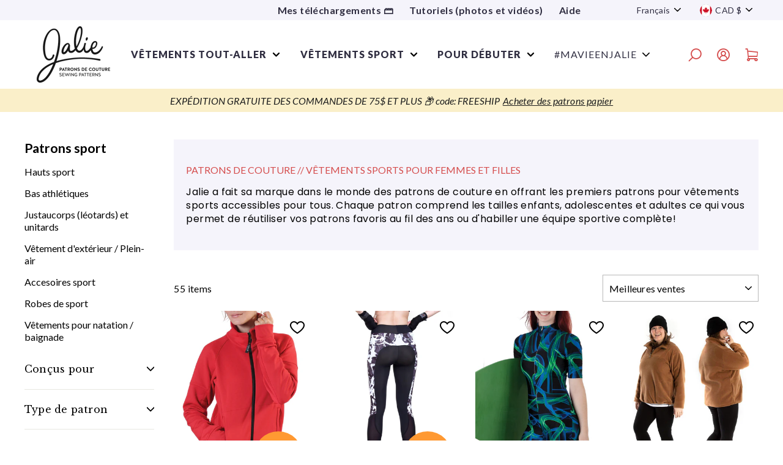

--- FILE ---
content_type: text/html; charset=utf-8
request_url: https://jalie.com/fr/collections/sport-patterns-sportswear-for-girls-and-women
body_size: 68830
content:
<!doctype html>
<html class="no-js" lang="fr" dir="ltr">
<head>
       
<!-- NoIndex -->
  

  
    





  


<!-- Fin du noindex -->

	<!-- Added by AVADA SEO Suite -->
	
	<!-- /Added by AVADA SEO Suite --><!-- /snippets/ls-head.liquid -->
<!-- /snippets/ls-sdk.liquid -->
<script type="text/javascript">
  window.LangShopConfig = {
    "currentLanguage": "fr",
    "currentCurrency": "cad",
    "currentCountry": "CA",
    "shopifyLocales":[{"code":"en","rootUrl":"\/"},{"code":"fr","rootUrl":"\/fr"}    ]
,
    "shopifyCountries":[{"code":"AF","name":"Afghanistan", "currency":"CAD"},{"code":"ZA","name":"Afrique du Sud", "currency":"CAD"},{"code":"AL","name":"Albanie", "currency":"CAD"},{"code":"DZ","name":"Algérie", "currency":"CAD"},{"code":"DE","name":"Allemagne", "currency":"EUR"},{"code":"AD","name":"Andorre", "currency":"EUR"},{"code":"AO","name":"Angola", "currency":"CAD"},{"code":"AI","name":"Anguilla", "currency":"CAD"},{"code":"AG","name":"Antigua-et-Barbuda", "currency":"CAD"},{"code":"SA","name":"Arabie saoudite", "currency":"CAD"},{"code":"AR","name":"Argentine", "currency":"CAD"},{"code":"AM","name":"Arménie", "currency":"CAD"},{"code":"AW","name":"Aruba", "currency":"CAD"},{"code":"AU","name":"Australie", "currency":"AUD"},{"code":"AT","name":"Autriche", "currency":"EUR"},{"code":"AZ","name":"Azerbaïdjan", "currency":"CAD"},{"code":"BS","name":"Bahamas", "currency":"CAD"},{"code":"BH","name":"Bahreïn", "currency":"CAD"},{"code":"BD","name":"Bangladesh", "currency":"CAD"},{"code":"BB","name":"Barbade", "currency":"CAD"},{"code":"BE","name":"Belgique", "currency":"EUR"},{"code":"BZ","name":"Belize", "currency":"CAD"},{"code":"BJ","name":"Bénin", "currency":"CAD"},{"code":"BM","name":"Bermudes", "currency":"CAD"},{"code":"BT","name":"Bhoutan", "currency":"CAD"},{"code":"BY","name":"Biélorussie", "currency":"CAD"},{"code":"BO","name":"Bolivie", "currency":"CAD"},{"code":"BA","name":"Bosnie-Herzégovine", "currency":"CAD"},{"code":"BW","name":"Botswana", "currency":"CAD"},{"code":"BR","name":"Brésil", "currency":"CAD"},{"code":"BN","name":"Brunei", "currency":"CAD"},{"code":"BG","name":"Bulgarie", "currency":"CAD"},{"code":"BF","name":"Burkina Faso", "currency":"CAD"},{"code":"BI","name":"Burundi", "currency":"CAD"},{"code":"KH","name":"Cambodge", "currency":"CAD"},{"code":"CM","name":"Cameroun", "currency":"CAD"},{"code":"CA","name":"Canada", "currency":"CAD"},{"code":"CV","name":"Cap-Vert", "currency":"CAD"},{"code":"CL","name":"Chili", "currency":"CAD"},{"code":"CN","name":"Chine", "currency":"CAD"},{"code":"CY","name":"Chypre", "currency":"EUR"},{"code":"CO","name":"Colombie", "currency":"CAD"},{"code":"KM","name":"Comores", "currency":"CAD"},{"code":"CG","name":"Congo-Brazzaville", "currency":"CAD"},{"code":"CD","name":"Congo-Kinshasa", "currency":"CAD"},{"code":"KR","name":"Corée du Sud", "currency":"CAD"},{"code":"CR","name":"Costa Rica", "currency":"CAD"},{"code":"CI","name":"Côte d’Ivoire", "currency":"CAD"},{"code":"HR","name":"Croatie", "currency":"CAD"},{"code":"CW","name":"Curaçao", "currency":"CAD"},{"code":"DK","name":"Danemark", "currency":"CAD"},{"code":"DJ","name":"Djibouti", "currency":"CAD"},{"code":"DM","name":"Dominique", "currency":"CAD"},{"code":"EG","name":"Égypte", "currency":"CAD"},{"code":"AE","name":"Émirats arabes unis", "currency":"CAD"},{"code":"EC","name":"Équateur", "currency":"CAD"},{"code":"ER","name":"Érythrée", "currency":"CAD"},{"code":"ES","name":"Espagne", "currency":"EUR"},{"code":"EE","name":"Estonie", "currency":"EUR"},{"code":"SZ","name":"Eswatini", "currency":"CAD"},{"code":"VA","name":"État de la Cité du Vatican", "currency":"EUR"},{"code":"US","name":"États-Unis", "currency":"USD"},{"code":"ET","name":"Éthiopie", "currency":"CAD"},{"code":"FJ","name":"Fidji", "currency":"CAD"},{"code":"FI","name":"Finlande", "currency":"EUR"},{"code":"FR","name":"France", "currency":"EUR"},{"code":"GA","name":"Gabon", "currency":"CAD"},{"code":"GM","name":"Gambie", "currency":"CAD"},{"code":"GE","name":"Géorgie", "currency":"CAD"},{"code":"GS","name":"Géorgie du Sud-et-les Îles Sandwich du Sud", "currency":"CAD"},{"code":"GH","name":"Ghana", "currency":"CAD"},{"code":"GI","name":"Gibraltar", "currency":"CAD"},{"code":"GR","name":"Grèce", "currency":"EUR"},{"code":"GD","name":"Grenade", "currency":"CAD"},{"code":"GL","name":"Groenland", "currency":"CAD"},{"code":"GP","name":"Guadeloupe", "currency":"EUR"},{"code":"GT","name":"Guatemala", "currency":"CAD"},{"code":"GG","name":"Guernesey", "currency":"CAD"},{"code":"GN","name":"Guinée", "currency":"CAD"},{"code":"GQ","name":"Guinée équatoriale", "currency":"CAD"},{"code":"GW","name":"Guinée-Bissau", "currency":"CAD"},{"code":"GY","name":"Guyana", "currency":"CAD"},{"code":"GF","name":"Guyane française", "currency":"EUR"},{"code":"HT","name":"Haïti", "currency":"CAD"},{"code":"HN","name":"Honduras", "currency":"CAD"},{"code":"HU","name":"Hongrie", "currency":"CAD"},{"code":"CX","name":"Île Christmas", "currency":"CAD"},{"code":"NF","name":"Île Norfolk", "currency":"CAD"},{"code":"IM","name":"Île de Man", "currency":"CAD"},{"code":"AC","name":"Île de l’Ascension", "currency":"CAD"},{"code":"AX","name":"Îles Åland", "currency":"EUR"},{"code":"KY","name":"Îles Caïmans", "currency":"CAD"},{"code":"CC","name":"Îles Cocos", "currency":"CAD"},{"code":"CK","name":"Îles Cook", "currency":"CAD"},{"code":"FO","name":"Îles Féroé", "currency":"CAD"},{"code":"FK","name":"Îles Malouines", "currency":"CAD"},{"code":"PN","name":"Îles Pitcairn", "currency":"CAD"},{"code":"SB","name":"Îles Salomon", "currency":"CAD"},{"code":"TC","name":"Îles Turques-et-Caïques", "currency":"CAD"},{"code":"VG","name":"Îles Vierges britanniques", "currency":"CAD"},{"code":"UM","name":"Îles mineures éloignées des États-Unis", "currency":"CAD"},{"code":"IN","name":"Inde", "currency":"CAD"},{"code":"ID","name":"Indonésie", "currency":"CAD"},{"code":"IQ","name":"Irak", "currency":"CAD"},{"code":"IE","name":"Irlande", "currency":"EUR"},{"code":"IS","name":"Islande", "currency":"CAD"},{"code":"IL","name":"Israël", "currency":"CAD"},{"code":"IT","name":"Italie", "currency":"EUR"},{"code":"JM","name":"Jamaïque", "currency":"CAD"},{"code":"JP","name":"Japon", "currency":"CAD"},{"code":"JE","name":"Jersey", "currency":"CAD"},{"code":"JO","name":"Jordanie", "currency":"CAD"},{"code":"KZ","name":"Kazakhstan", "currency":"CAD"},{"code":"KE","name":"Kenya", "currency":"CAD"},{"code":"KG","name":"Kirghizstan", "currency":"CAD"},{"code":"KI","name":"Kiribati", "currency":"CAD"},{"code":"XK","name":"Kosovo", "currency":"EUR"},{"code":"KW","name":"Koweït", "currency":"CAD"},{"code":"RE","name":"La Réunion", "currency":"EUR"},{"code":"LA","name":"Laos", "currency":"CAD"},{"code":"LS","name":"Lesotho", "currency":"CAD"},{"code":"LV","name":"Lettonie", "currency":"EUR"},{"code":"LB","name":"Liban", "currency":"CAD"},{"code":"LR","name":"Liberia", "currency":"CAD"},{"code":"LY","name":"Libye", "currency":"CAD"},{"code":"LI","name":"Liechtenstein", "currency":"CAD"},{"code":"LT","name":"Lituanie", "currency":"EUR"},{"code":"LU","name":"Luxembourg", "currency":"EUR"},{"code":"MK","name":"Macédoine du Nord", "currency":"CAD"},{"code":"MG","name":"Madagascar", "currency":"CAD"},{"code":"MY","name":"Malaisie", "currency":"CAD"},{"code":"MW","name":"Malawi", "currency":"CAD"},{"code":"MV","name":"Maldives", "currency":"CAD"},{"code":"ML","name":"Mali", "currency":"CAD"},{"code":"MT","name":"Malte", "currency":"EUR"},{"code":"MA","name":"Maroc", "currency":"CAD"},{"code":"MQ","name":"Martinique", "currency":"EUR"},{"code":"MU","name":"Maurice", "currency":"CAD"},{"code":"MR","name":"Mauritanie", "currency":"CAD"},{"code":"YT","name":"Mayotte", "currency":"EUR"},{"code":"MX","name":"Mexique", "currency":"CAD"},{"code":"MD","name":"Moldavie", "currency":"CAD"},{"code":"MC","name":"Monaco", "currency":"EUR"},{"code":"MN","name":"Mongolie", "currency":"CAD"},{"code":"ME","name":"Monténégro", "currency":"EUR"},{"code":"MS","name":"Montserrat", "currency":"CAD"},{"code":"MZ","name":"Mozambique", "currency":"CAD"},{"code":"MM","name":"Myanmar (Birmanie)", "currency":"CAD"},{"code":"NA","name":"Namibie", "currency":"CAD"},{"code":"NR","name":"Nauru", "currency":"CAD"},{"code":"NP","name":"Népal", "currency":"CAD"},{"code":"NI","name":"Nicaragua", "currency":"CAD"},{"code":"NE","name":"Niger", "currency":"CAD"},{"code":"NG","name":"Nigeria", "currency":"CAD"},{"code":"NU","name":"Niue", "currency":"CAD"},{"code":"NO","name":"Norvège", "currency":"CAD"},{"code":"NC","name":"Nouvelle-Calédonie", "currency":"CAD"},{"code":"NZ","name":"Nouvelle-Zélande", "currency":"CAD"},{"code":"OM","name":"Oman", "currency":"CAD"},{"code":"UG","name":"Ouganda", "currency":"CAD"},{"code":"UZ","name":"Ouzbékistan", "currency":"CAD"},{"code":"PK","name":"Pakistan", "currency":"CAD"},{"code":"PA","name":"Panama", "currency":"CAD"},{"code":"PG","name":"Papouasie-Nouvelle-Guinée", "currency":"CAD"},{"code":"PY","name":"Paraguay", "currency":"CAD"},{"code":"NL","name":"Pays-Bas", "currency":"EUR"},{"code":"BQ","name":"Pays-Bas caribéens", "currency":"CAD"},{"code":"PE","name":"Pérou", "currency":"CAD"},{"code":"PH","name":"Philippines", "currency":"CAD"},{"code":"PL","name":"Pologne", "currency":"CAD"},{"code":"PF","name":"Polynésie française", "currency":"CAD"},{"code":"PT","name":"Portugal", "currency":"EUR"},{"code":"QA","name":"Qatar", "currency":"CAD"},{"code":"HK","name":"R.A.S. chinoise de Hong Kong", "currency":"CAD"},{"code":"MO","name":"R.A.S. chinoise de Macao", "currency":"CAD"},{"code":"CF","name":"République centrafricaine", "currency":"CAD"},{"code":"DO","name":"République dominicaine", "currency":"CAD"},{"code":"RO","name":"Roumanie", "currency":"CAD"},{"code":"GB","name":"Royaume-Uni", "currency":"GBP"},{"code":"RU","name":"Russie", "currency":"CAD"},{"code":"RW","name":"Rwanda", "currency":"CAD"},{"code":"EH","name":"Sahara occidental", "currency":"CAD"},{"code":"BL","name":"Saint-Barthélemy", "currency":"EUR"},{"code":"KN","name":"Saint-Christophe-et-Niévès", "currency":"CAD"},{"code":"SM","name":"Saint-Marin", "currency":"EUR"},{"code":"MF","name":"Saint-Martin", "currency":"EUR"},{"code":"SX","name":"Saint-Martin (partie néerlandaise)", "currency":"CAD"},{"code":"PM","name":"Saint-Pierre-et-Miquelon", "currency":"EUR"},{"code":"VC","name":"Saint-Vincent-et-les Grenadines", "currency":"CAD"},{"code":"SH","name":"Sainte-Hélène", "currency":"CAD"},{"code":"LC","name":"Sainte-Lucie", "currency":"CAD"},{"code":"SV","name":"Salvador", "currency":"CAD"},{"code":"WS","name":"Samoa", "currency":"CAD"},{"code":"ST","name":"Sao Tomé-et-Principe", "currency":"CAD"},{"code":"SN","name":"Sénégal", "currency":"CAD"},{"code":"RS","name":"Serbie", "currency":"CAD"},{"code":"SC","name":"Seychelles", "currency":"CAD"},{"code":"SL","name":"Sierra Leone", "currency":"CAD"},{"code":"SG","name":"Singapour", "currency":"CAD"},{"code":"SK","name":"Slovaquie", "currency":"EUR"},{"code":"SI","name":"Slovénie", "currency":"EUR"},{"code":"SO","name":"Somalie", "currency":"CAD"},{"code":"SD","name":"Soudan", "currency":"CAD"},{"code":"SS","name":"Soudan du Sud", "currency":"CAD"},{"code":"LK","name":"Sri Lanka", "currency":"CAD"},{"code":"SE","name":"Suède", "currency":"CAD"},{"code":"CH","name":"Suisse", "currency":"CAD"},{"code":"SR","name":"Suriname", "currency":"CAD"},{"code":"SJ","name":"Svalbard et Jan Mayen", "currency":"CAD"},{"code":"TJ","name":"Tadjikistan", "currency":"CAD"},{"code":"TW","name":"Taïwan", "currency":"CAD"},{"code":"TZ","name":"Tanzanie", "currency":"CAD"},{"code":"TD","name":"Tchad", "currency":"CAD"},{"code":"CZ","name":"Tchéquie", "currency":"CAD"},{"code":"TF","name":"Terres australes françaises", "currency":"EUR"},{"code":"IO","name":"Territoire britannique de l’océan Indien", "currency":"CAD"},{"code":"PS","name":"Territoires palestiniens", "currency":"CAD"},{"code":"TH","name":"Thaïlande", "currency":"CAD"},{"code":"TL","name":"Timor oriental", "currency":"CAD"},{"code":"TG","name":"Togo", "currency":"CAD"},{"code":"TK","name":"Tokelau", "currency":"CAD"},{"code":"TO","name":"Tonga", "currency":"CAD"},{"code":"TT","name":"Trinité-et-Tobago", "currency":"CAD"},{"code":"TA","name":"Tristan da Cunha", "currency":"CAD"},{"code":"TN","name":"Tunisie", "currency":"CAD"},{"code":"TM","name":"Turkménistan", "currency":"CAD"},{"code":"TR","name":"Turquie", "currency":"CAD"},{"code":"TV","name":"Tuvalu", "currency":"CAD"},{"code":"UA","name":"Ukraine", "currency":"CAD"},{"code":"UY","name":"Uruguay", "currency":"CAD"},{"code":"VU","name":"Vanuatu", "currency":"CAD"},{"code":"VE","name":"Venezuela", "currency":"CAD"},{"code":"VN","name":"Viêt Nam", "currency":"CAD"},{"code":"WF","name":"Wallis-et-Futuna", "currency":"CAD"},{"code":"YE","name":"Yémen", "currency":"CAD"},{"code":"ZM","name":"Zambie", "currency":"CAD"},{"code":"ZW","name":"Zimbabwe", "currency":"CAD"}    ],
    "shopifyCurrencies": ["AUD","CAD","EUR","GBP","USD"],
    "originalLanguage":{"code":"en","title":"English","icon":null,"published":true},
    "targetLanguages":[{"code":"fr","title":"Français","icon":null,"published":true}],
    "languagesSwitchers":{"languageCurrency":{"status":"disabled","desktop":{"isActive":true,"generalCustomize":{"template":0,"displayed":"language-currency","language":"name","languageFlag":true,"currency":"code","currencyFlag":true,"switcher":"floating","position":"top-left","verticalSliderValue":15,"verticalSliderDimension":"px","horizontalSliderValue":15,"horizontalSliderDimension":"px"},"advancedCustomize":{"switcherStyle":{"flagRounding":0,"flagRoundingDimension":"px","flagPosition":"left","backgroundColor":"#FFFFFF","padding":{"left":16,"top":14,"right":16,"bottom":14},"paddingDimension":"px","fontSize":18,"fontSizeDimension":"px","fontFamily":"inherit","fontColor":"#202223","borderWidth":0,"borderWidthDimension":"px","borderRadius":0,"borderRadiusDimension":"px","borderColor":"#FFFFFF"},"dropDownStyle":{"backgroundColor":"#FFFFFF","padding":{"left":16,"top":12,"right":16,"bottom":12},"paddingDimension":"px","fontSize":18,"fontSizeDimension":"px","fontFamily":"inherit","fontColor":"#202223","borderWidth":0,"borderWidthDimension":"px","borderRadius":0,"borderRadiusDimension":"px","borderColor":"#FFFFFF"},"arrow":{"size":6,"sizeDimension":"px","color":"#1D1D1D"}}},"mobile":{"isActive":true,"sameAsDesktop":false,"generalCustomize":{"template":0,"displayed":"language-currency","language":"name","languageFlag":true,"currency":"code","currencyFlag":true,"switcher":"floating","position":"top-left","verticalSliderValue":15,"verticalSliderDimension":"px","horizontalSliderValue":15,"horizontalSliderDimension":"px"},"advancedCustomize":{"switcherStyle":{"flagRounding":0,"flagRoundingDimension":"px","flagPosition":"left","backgroundColor":"#FFFFFF","padding":{"left":16,"top":14,"right":16,"bottom":14},"paddingDimension":"px","fontSize":18,"fontSizeDimension":"px","fontFamily":"inherit","fontColor":"#202223","borderWidth":0,"borderWidthDimension":"px","borderRadius":0,"borderRadiusDimension":"px","borderColor":"#FFFFFF"},"dropDownStyle":{"backgroundColor":"#FFFFFF","padding":{"left":16,"top":12,"right":16,"bottom":12},"paddingDimension":"px","fontSize":18,"fontSizeDimension":"px","fontFamily":"inherit","fontColor":"#202223","borderWidth":0,"borderWidthDimension":"px","borderRadius":0,"borderRadiusDimension":"px","borderColor":"#FFFFFF"},"arrow":{"size":6,"sizeDimension":"px","color":"#1D1D1D"}}}},"autoDetection":{"status":"admin-only","alertType":"popup","popupContainer":{"position":"center","backgroundColor":"#FFFFFF","width":700,"widthDimension":"px","padding":{"left":20,"top":20,"right":20,"bottom":20},"paddingDimension":"px","borderWidth":0,"borderWidthDimension":"px","borderRadius":8,"borderRadiusDimension":"px","borderColor":"#FFFFFF","fontSize":18,"fontSizeDimension":"px","fontFamily":"inherit","fontColor":"#202223"},"bannerContainer":{"position":"top","backgroundColor":"#FFFFFF","width":8,"widthDimension":"px","padding":{"left":20,"top":20,"right":20,"bottom":20},"paddingDimension":"px","borderWidth":0,"borderWidthDimension":"px","borderRadius":8,"borderRadiusDimension":"px","borderColor":"#FFFFFF","fontSize":18,"fontSizeDimension":"px","fontFamily":"inherit","fontColor":"#202223"},"selectorContainer":{"backgroundColor":"#FFFFFF","padding":{"left":8,"top":8,"right":8,"bottom":8},"paddingDimension":"px","borderWidth":0,"borderWidthDimension":"px","borderRadius":8,"borderRadiusDimension":"px","borderColor":"#FFFFFF","fontSize":18,"fontSizeDimension":"px","fontFamily":"inherit","fontColor":"#202223"},"button":{"backgroundColor":"#FFFFFF","padding":{"left":8,"top":8,"right":8,"bottom":8},"paddingDimension":"px","borderWidth":0,"borderWidthDimension":"px","borderRadius":8,"borderRadiusDimension":"px","borderColor":"#FFFFFF","fontSize":18,"fontSizeDimension":"px","fontFamily":"inherit","fontColor":"#202223"},"closeIcon":{"size":16,"sizeDimension":"px","color":"#1D1D1D"}}},
    "defaultCurrency":{"code":"cad","title":"Canadian Dollar","icon":null,"rate":1.3121,"formatWithCurrency":"${{amount}} CAD","formatWithoutCurrency":"${{amount}}"},
    "targetCurrencies":[{"code":"eur","title":"Euro","icon":null,"rate":0.8453,"formatWithCurrency":"€{{amount}} EUR","formatWithoutCurrency":"€{{amount}}","id":"eur"},{"code":"usd","title":"US Dollar","icon":null,"rate":1,"formatWithCurrency":"${{amount}} USD","formatWithoutCurrency":"${{amount}}","id":"usd"}],
    "currenciesSwitchers":[{"id":3533451169,"title":"currency","type":"dropdown","status":"published","display":"titles","position":"relative","offset":"10px 10px","shortTitles":true,"isolateStyles":false,"icons":"rounded","sprite":"symbols","defaultStyles":false,"devices":{"mobile":{"visible":true,"minWidth":null,"maxWidth":{"value":480,"dimension":"px"}},"tablet":{"visible":true,"minWidth":{"value":481,"dimension":"px"},"maxWidth":{"value":1023,"dimension":"px"}},"desktop":{"visible":false,"minWidth":{"value":1024,"dimension":"px"},"maxWidth":null}},"styles":{"dropdown":{"activeContainer":{"padding":{"top":{"value":8,"dimension":"px"},"right":{"value":10,"dimension":"px"},"bottom":{"value":8,"dimension":"px"},"left":{"value":10,"dimension":"px"}},"background":"rgba(255,255,255,0.95)","borderRadius":{"topLeft":{"value":0,"dimension":"px"},"topRight":{"value":0,"dimension":"px"},"bottomLeft":{"value":0,"dimension":"px"},"bottomRight":{"value":0,"dimension":"px"}},"borderTop":{"color":"rgba(224, 224, 224, 1)","style":"solid","width":{"value":1,"dimension":"px"}},"borderRight":{"color":"rgba(224, 224, 224, 1)","style":"solid","width":{"value":1,"dimension":"px"}},"borderBottom":{"color":"rgba(224, 224, 224, 1)","style":"solid","width":{"value":1,"dimension":"px"}},"borderLeft":{"color":"rgba(224, 224, 224, 1)","style":"solid","width":{"value":1,"dimension":"px"}}},"activeContainerHovered":null,"activeItem":{"fontSize":{"value":13,"dimension":"px"},"fontFamily":"Open Sans","color":"rgba(39, 46, 49, 1)"},"activeItemHovered":null,"activeItemIcon":{"offset":{"value":10,"dimension":"px"},"position":"left"},"dropdownContainer":{"animation":"sliding","background":"rgba(255,255,255,0.95)","borderRadius":{"topLeft":{"value":0,"dimension":"px"},"topRight":{"value":0,"dimension":"px"},"bottomLeft":{"value":0,"dimension":"px"},"bottomRight":{"value":0,"dimension":"px"}},"borderTop":{"color":"rgba(224, 224, 224, 1)","style":"solid","width":{"value":1,"dimension":"px"}},"borderRight":{"color":"rgba(224, 224, 224, 1)","style":"solid","width":{"value":1,"dimension":"px"}},"borderBottom":{"color":"rgba(224, 224, 224, 1)","style":"solid","width":{"value":1,"dimension":"px"}},"borderLeft":{"color":"rgba(224, 224, 224, 1)","style":"solid","width":{"value":1,"dimension":"px"}},"padding":{"top":{"value":0,"dimension":"px"},"right":{"value":0,"dimension":"px"},"bottom":{"value":0,"dimension":"px"},"left":{"value":0,"dimension":"px"}}},"dropdownContainerHovered":null,"dropdownItem":{"padding":{"top":{"value":8,"dimension":"px"},"right":{"value":10,"dimension":"px"},"bottom":{"value":8,"dimension":"px"},"left":{"value":10,"dimension":"px"}},"fontSize":{"value":13,"dimension":"px"},"fontFamily":"Open Sans","color":"rgba(39, 46, 49, 1)"},"dropdownItemHovered":{"color":"rgba(27, 160, 227, 1)"},"dropdownItemIcon":{"position":"left","offset":{"value":10,"dimension":"px"}},"arrow":{"color":"rgba(39, 46, 49, 1)","position":"right","offset":{"value":20,"dimension":"px"},"size":{"value":6,"dimension":"px"}}},"inline":{"container":{"background":"rgba(255,255,255,0.95)","borderRadius":{"topLeft":{"value":4,"dimension":"px"},"topRight":{"value":4,"dimension":"px"},"bottomLeft":{"value":4,"dimension":"px"},"bottomRight":{"value":4,"dimension":"px"}},"borderTop":{"color":"rgba(224, 224, 224, 1)","style":"solid","width":{"value":1,"dimension":"px"}},"borderRight":{"color":"rgba(224, 224, 224, 1)","style":"solid","width":{"value":1,"dimension":"px"}},"borderBottom":{"color":"rgba(224, 224, 224, 1)","style":"solid","width":{"value":1,"dimension":"px"}},"borderLeft":{"color":"rgba(224, 224, 224, 1)","style":"solid","width":{"value":1,"dimension":"px"}}},"containerHovered":null,"item":{"background":"transparent","padding":{"top":{"value":8,"dimension":"px"},"right":{"value":10,"dimension":"px"},"bottom":{"value":8,"dimension":"px"},"left":{"value":10,"dimension":"px"}},"fontSize":{"value":13,"dimension":"px"},"fontFamily":"Open Sans","color":"rgba(39, 46, 49, 1)"},"itemHovered":{"background":"rgba(245, 245, 245, 1)","color":"rgba(39, 46, 49, 1)"},"itemActive":{"background":"rgba(245, 245, 245, 1)","color":"rgba(27, 160, 227, 1)"},"itemIcon":{"position":"left","offset":{"value":10,"dimension":"px"}}},"ios":{"activeContainer":{"padding":{"top":{"value":0,"dimension":"px"},"right":{"value":0,"dimension":"px"},"bottom":{"value":0,"dimension":"px"},"left":{"value":0,"dimension":"px"}},"background":"rgba(255,255,255,0.95)","borderRadius":{"topLeft":{"value":0,"dimension":"px"},"topRight":{"value":0,"dimension":"px"},"bottomLeft":{"value":0,"dimension":"px"},"bottomRight":{"value":0,"dimension":"px"}},"borderTop":{"color":"rgba(224, 224, 224, 1)","style":"solid","width":{"value":1,"dimension":"px"}},"borderRight":{"color":"rgba(224, 224, 224, 1)","style":"solid","width":{"value":1,"dimension":"px"}},"borderBottom":{"color":"rgba(224, 224, 224, 1)","style":"solid","width":{"value":1,"dimension":"px"}},"borderLeft":{"color":"rgba(224, 224, 224, 1)","style":"solid","width":{"value":1,"dimension":"px"}}},"activeContainerHovered":null,"activeItem":{"fontSize":{"value":13,"dimension":"px"},"fontFamily":"Open Sans","color":"rgba(39, 46, 49, 1)","padding":{"top":{"value":8,"dimension":"px"},"right":{"value":10,"dimension":"px"},"bottom":{"value":8,"dimension":"px"},"left":{"value":10,"dimension":"px"}}},"activeItemHovered":null,"activeItemIcon":{"position":"left","offset":{"value":10,"dimension":"px"}},"modalOverlay":{"background":"rgba(0, 0, 0, 0.7)"},"wheelButtonsContainer":{"background":"rgba(255, 255, 255, 1)","padding":{"top":{"value":8,"dimension":"px"},"right":{"value":10,"dimension":"px"},"bottom":{"value":8,"dimension":"px"},"left":{"value":10,"dimension":"px"}},"borderTop":{"color":"rgba(224, 224, 224, 1)","style":"solid","width":{"value":0,"dimension":"px"}},"borderRight":{"color":"rgba(224, 224, 224, 1)","style":"solid","width":{"value":0,"dimension":"px"}},"borderBottom":{"color":"rgba(224, 224, 224, 1)","style":"solid","width":{"value":1,"dimension":"px"}},"borderLeft":{"color":"rgba(224, 224, 224, 1)","style":"solid","width":{"value":0,"dimension":"px"}}},"wheelCloseButton":{"fontSize":{"value":14,"dimension":"px"},"fontFamily":"Open Sans","color":"rgba(39, 46, 49, 1)","fontWeight":"bold"},"wheelCloseButtonHover":null,"wheelSubmitButton":{"fontSize":{"value":14,"dimension":"px"},"fontFamily":"Open Sans","color":"rgba(39, 46, 49, 1)","fontWeight":"bold"},"wheelSubmitButtonHover":null,"wheelPanelContainer":{"background":"rgba(255, 255, 255, 1)"},"wheelLine":{"borderTop":{"color":"rgba(224, 224, 224, 1)","style":"solid","width":{"value":1,"dimension":"px"}},"borderRight":{"color":"rgba(224, 224, 224, 1)","style":"solid","width":{"value":0,"dimension":"px"}},"borderBottom":{"color":"rgba(224, 224, 224, 1)","style":"solid","width":{"value":1,"dimension":"px"}},"borderLeft":{"color":"rgba(224, 224, 224, 1)","style":"solid","width":{"value":0,"dimension":"px"}}},"wheelItem":{"background":"transparent","padding":{"top":{"value":8,"dimension":"px"},"right":{"value":10,"dimension":"px"},"bottom":{"value":8,"dimension":"px"},"left":{"value":10,"dimension":"px"}},"fontSize":{"value":13,"dimension":"px"},"fontFamily":"Open Sans","color":"rgba(39, 46, 49, 1)","justifyContent":"flex-start"},"wheelItemIcon":{"position":"left","offset":{"value":10,"dimension":"px"}}},"modal":{"activeContainer":{"padding":{"top":{"value":0,"dimension":"px"},"right":{"value":0,"dimension":"px"},"bottom":{"value":0,"dimension":"px"},"left":{"value":0,"dimension":"px"}},"background":"rgba(255,255,255,0.95)","borderRadius":{"topLeft":{"value":0,"dimension":"px"},"topRight":{"value":0,"dimension":"px"},"bottomLeft":{"value":0,"dimension":"px"},"bottomRight":{"value":0,"dimension":"px"}},"borderTop":{"color":"rgba(224, 224, 224, 1)","style":"none","width":{"value":1,"dimension":"px"}},"borderRight":{"color":"rgba(224, 224, 224, 1)","style":"none","width":{"value":1,"dimension":"px"}},"borderBottom":{"color":"rgba(224, 224, 224, 1)","style":"none","width":{"value":1,"dimension":"px"}},"borderLeft":{"color":"rgba(224, 224, 224, 1)","style":"none","width":{"value":1,"dimension":"px"}}},"activeContainerHovered":null,"activeItem":{"fontSize":{"value":13,"dimension":"px"},"fontFamily":"Open Sans","color":"rgba(39, 46, 49, 1)","padding":{"top":{"value":8,"dimension":"px"},"right":{"value":10,"dimension":"px"},"bottom":{"value":8,"dimension":"px"},"left":{"value":10,"dimension":"px"}}},"activeItemHovered":null,"activeItemIcon":{"position":"left","offset":{"value":10,"dimension":"px"}},"modalOverlay":{"background":"rgba(0, 0, 0, 0.7)"},"modalContent":{"animation":"sliding-down","background":"rgba(255, 255, 255, 1)","maxHeight":{"value":80,"dimension":"vh"},"maxWidth":{"value":80,"dimension":"vw"},"width":{"value":320,"dimension":"px"}},"modalContentHover":null,"modalItem":{"reverseElements":true,"fontSize":{"value":11,"dimension":"px"},"fontFamily":"Open Sans","color":"rgba(102, 102, 102, 1)","textTransform":"uppercase","fontWeight":"bold","justifyContent":"space-between","letterSpacing":{"value":3,"dimension":"px"},"padding":{"top":{"value":20,"dimension":"px"},"right":{"value":26,"dimension":"px"},"bottom":{"value":20,"dimension":"px"},"left":{"value":26,"dimension":"px"}}},"modalItemIcon":{"offset":{"value":20,"dimension":"px"}},"modalItemRadio":{"size":{"value":20,"dimension":"px"},"offset":{"value":20,"dimension":"px"},"color":"rgba(193, 202, 202, 1)"},"modalItemHovered":{"background":"rgba(255, 103, 99, 0.5)","color":"rgba(254, 236, 233, 1)"},"modalItemHoveredRadio":{"size":{"value":20,"dimension":"px"},"offset":{"value":20,"dimension":"px"},"color":"rgba(254, 236, 233, 1)"},"modalActiveItem":{"fontSize":{"value":15,"dimension":"px"},"color":"rgba(254, 236, 233, 1)","background":"rgba(255, 103, 99, 1)"},"modalActiveItemRadio":{"size":{"value":24,"dimension":"px"},"offset":{"value":18,"dimension":"px"},"color":"rgba(255, 255, 255, 1)"},"modalActiveItemHovered":null,"modalActiveItemHoveredRadio":null},"select":{"container":{"background":"rgba(255,255,255, 1)","borderRadius":{"topLeft":{"value":4,"dimension":"px"},"topRight":{"value":4,"dimension":"px"},"bottomLeft":{"value":4,"dimension":"px"},"bottomRight":{"value":4,"dimension":"px"}},"borderTop":{"color":"rgba(204, 204, 204, 1)","style":"solid","width":{"value":1,"dimension":"px"}},"borderRight":{"color":"rgba(204, 204, 204, 1)","style":"solid","width":{"value":1,"dimension":"px"}},"borderBottom":{"color":"rgba(204, 204, 204, 1)","style":"solid","width":{"value":1,"dimension":"px"}},"borderLeft":{"color":"rgba(204, 204, 204, 1)","style":"solid","width":{"value":1,"dimension":"px"}}},"text":{"padding":{"top":{"value":5,"dimension":"px"},"right":{"value":8,"dimension":"px"},"bottom":{"value":5,"dimension":"px"},"left":{"value":8,"dimension":"px"}},"fontSize":{"value":13,"dimension":"px"},"fontFamily":"Open Sans","color":"rgba(39, 46, 49, 1)","lineHeight":{"value":13,"dimension":"px"}}}}}],
    "languageDetection":"browser",
    "languagesCountries":[{"code":"fr","countries":["be","bj","bf","bi","cm","cf","td","km","cg","cd","ci","dj","gq","fr","gf","pf","tf","ga","gp","gn","ht","va","it","lu","mg","ml","mq","mr","yt","mc","ma","nc","ne","re","bl","mf","pm","sn","ch","tg","tn","vu","wf"]},{"code":"en","countries":["as","ai","ag","ar","aw","au","bs","bh","bd","bb","bz","bm","bw","br","io","bn","kh","ca","ky","cx","cc","ck","cr","cy","dk","dm","eg","et","fk","fj","gm","gh","gi","gr","gl","gd","gu","gg","gy","hk","is","in","id","ie","im","il","jm","je","jo","ke","ki","kr","kw","la","lb","ls","lr","ly","my","mv","mt","mh","mu","fm","ms","na","nr","np","an","nz","ni","ng","nu","nf","mp","om","pk","pw","pa","pg","ph","pn","pr","qa","rw","sh","kn","lc","vc","ws","sc","sl","sg","sb","so","za","gs","lk","sd","sr","sz","sy","tz","th","tl","tk","to","tt","tc","tv","ug","ua","ae","gb","us","um","vn","vg","vi","zm","zw","bq","ss","sx","cw"]}],
    "languagesBrowsers":[{"code":"fr","browsers":["fr-BE","fr-FR","fr-LU","fr-CH","fr-CA"]},{"code":"en","browsers":["en","en-CA","en-AU","en-BZ","en-CB","en-GB","en-IN","en-IE","en-JM","en-NZ","en-PH","en-ZA","en-TT","en-US"]}],
    "currencyDetection":"location",
    "currenciesLanguages":[{"code":"cad","languages":["fr"]},{"code":"eur","languages":["sq","eu","bs","br","ca","co","hr","et","fi","fy","gl","de","el","hu","ga","it","la","mt","oc","ru","sr","sh","sk","sl","sv","tr"]},{"code":"usd","languages":["zh","nl","en","fil","haw","id","ja","pt","es","to"]}],
    "currenciesCountries":[{"code":"cad","countries":["ca"]},{"code":"eur","countries":["ad","at","ax","be","bl","cy","de","ee","es","fi","fr","gf","gp","gr","ie","it","xk","lu","mc","me","mf","mq","mt","nl","pm","pt","re","si","sk","sm","tf","va","yt"]},{"code":"usd","countries":["as","bq","ec","fm","gu","io","mh","mp","pr","pw","sv","tc","tl","um","us","vg","vi"]}],
    "recommendationAlert":{"type":"banner","status":"disabled","isolateStyles":false,"styles":{"banner":{"bannerContainer":{"position":"bottom","spacing":10,"borderTop":{"color":"rgba(0,0,0,0.2)","style":"solid","width":{"value":0,"dimension":"px"}},"borderRight":{"color":"rgba(0,0,0,0.2)","style":"solid","width":{"value":0,"dimension":"px"}},"borderBottom":{"color":"rgba(0,0,0,0.2)","style":"solid","width":{"value":1,"dimension":"px"}},"borderLeft":{"color":"rgba(0,0,0,0.2)","style":"solid","width":{"value":0,"dimension":"px"}},"padding":{"top":{"value":23,"dimension":"px"},"right":{"value":55,"dimension":"px"},"bottom":{"value":23,"dimension":"px"},"left":{"value":55,"dimension":"px"}},"background":"rgba(255, 255, 255, 1)"},"bannerMessage":{"fontSize":{"value":16,"dimension":"px"}},"selectorContainer":{"background":"rgba(244,244,244, 1)","borderRadius":{"topLeft":{"value":2,"dimension":"px"},"topRight":{"value":2,"dimension":"px"},"bottomLeft":{"value":2,"dimension":"px"},"bottomRight":{"value":2,"dimension":"px"}},"borderTop":{"color":"rgba(204, 204, 204, 1)","style":"solid","width":{"value":0,"dimension":"px"}},"borderRight":{"color":"rgba(204, 204, 204, 1)","style":"solid","width":{"value":0,"dimension":"px"}},"borderBottom":{"color":"rgba(204, 204, 204, 1)","style":"solid","width":{"value":0,"dimension":"px"}},"borderLeft":{"color":"rgba(204, 204, 204, 1)","style":"solid","width":{"value":0,"dimension":"px"}}},"selectorContainerHovered":null,"selectorText":{"padding":{"top":{"value":8,"dimension":"px"},"right":{"value":8,"dimension":"px"},"bottom":{"value":8,"dimension":"px"},"left":{"value":8,"dimension":"px"}},"fontSize":{"value":16,"dimension":"px"},"fontFamily":"Open Sans","color":"rgba(39, 46, 49, 1)"},"selectorTextHovered":null,"changeButton":{"borderTop":{"color":"transparent","style":"solid","width":{"value":0,"dimension":"px"}},"borderRight":{"color":"transparent","style":"solid","width":{"value":0,"dimension":"px"}},"borderBottom":{"color":"transparent","style":"solid","width":{"value":0,"dimension":"px"}},"borderLeft":{"color":"transparent","style":"solid","width":{"value":0,"dimension":"px"}},"fontSize":{"value":16,"dimension":"px"},"borderRadius":{"topLeft":{"value":2,"dimension":"px"},"topRight":{"value":2,"dimension":"px"},"bottomLeft":{"value":2,"dimension":"px"},"bottomRight":{"value":2,"dimension":"px"}},"padding":{"top":{"value":8,"dimension":"px"},"right":{"value":8,"dimension":"px"},"bottom":{"value":8,"dimension":"px"},"left":{"value":8,"dimension":"px"}},"background":"rgba(0, 0, 0, 1)","color":"rgba(255, 255, 255, 1)"},"changeButtonHovered":null,"closeButton":{"fontSize":{"value":16,"dimension":"px"},"color":"rgba(0, 0, 0, 1)"},"closeButtonHovered":null},"popup":{"popupContainer":{"position":"bottom-left","spacing":10,"offset":{"value":10,"dimension":"px"},"maxWidth":{"value":30,"dimension":"rem"},"borderTop":{"color":"rgba(0,0,0,0.2)","style":"solid","width":{"value":0,"dimension":"px"}},"borderRight":{"color":"rgba(0,0,0,0.2)","style":"solid","width":{"value":0,"dimension":"px"}},"borderBottom":{"color":"rgba(0,0,0,0.2)","style":"solid","width":{"value":1,"dimension":"px"}},"borderLeft":{"color":"rgba(0,0,0,0.2)","style":"solid","width":{"value":0,"dimension":"px"}},"padding":{"top":{"value":23,"dimension":"px"},"right":{"value":55,"dimension":"px"},"bottom":{"value":23,"dimension":"px"},"left":{"value":55,"dimension":"px"}},"background":"rgba(255, 255, 255, 1)"},"popupMessage":{"fontSize":{"value":16,"dimension":"px"}},"selectorContainer":{"background":"rgba(244,244,244, 1)","borderRadius":{"topLeft":{"value":2,"dimension":"px"},"topRight":{"value":2,"dimension":"px"},"bottomLeft":{"value":2,"dimension":"px"},"bottomRight":{"value":2,"dimension":"px"}},"borderTop":{"color":"rgba(204, 204, 204, 1)","style":"solid","width":{"value":0,"dimension":"px"}},"borderRight":{"color":"rgba(204, 204, 204, 1)","style":"solid","width":{"value":0,"dimension":"px"}},"borderBottom":{"color":"rgba(204, 204, 204, 1)","style":"solid","width":{"value":0,"dimension":"px"}},"borderLeft":{"color":"rgba(204, 204, 204, 1)","style":"solid","width":{"value":0,"dimension":"px"}}},"selectorContainerHovered":null,"selectorText":{"padding":{"top":{"value":8,"dimension":"px"},"right":{"value":8,"dimension":"px"},"bottom":{"value":8,"dimension":"px"},"left":{"value":8,"dimension":"px"}},"fontSize":{"value":16,"dimension":"px"},"fontFamily":"Open Sans","color":"rgba(39, 46, 49, 1)"},"selectorTextHovered":null,"changeButton":{"borderTop":{"color":"transparent","style":"solid","width":{"value":0,"dimension":"px"}},"borderRight":{"color":"transparent","style":"solid","width":{"value":0,"dimension":"px"}},"borderBottom":{"color":"transparent","style":"solid","width":{"value":0,"dimension":"px"}},"borderLeft":{"color":"transparent","style":"solid","width":{"value":0,"dimension":"px"}},"fontSize":{"value":16,"dimension":"px"},"borderRadius":{"topLeft":{"value":2,"dimension":"px"},"topRight":{"value":2,"dimension":"px"},"bottomLeft":{"value":2,"dimension":"px"},"bottomRight":{"value":2,"dimension":"px"}},"padding":{"top":{"value":8,"dimension":"px"},"right":{"value":8,"dimension":"px"},"bottom":{"value":8,"dimension":"px"},"left":{"value":8,"dimension":"px"}},"background":"rgba(0, 0, 0, 1)","color":"rgba(255, 255, 255, 1)"},"changeButtonHovered":null,"closeButton":{"fontSize":{"value":16,"dimension":"px"},"color":"rgba(0, 0, 0, 1)"},"closeButtonHovered":null}}},
    "currencyInQueryParam":true,
    "allowAutomaticRedirects":true,
    "storeMoneyFormat": "\u003cspan class=money\u003e${{amount}} CAD\u003c\/span\u003e",
    "storeMoneyWithCurrencyFormat": "\u003cspan class=money\u003e${{amount}} CAD\u003c\/span\u003e",
    "themeDynamics":[],
    "themeDynamicsActive":true,
    "dynamicThemeDomObserverInterval":0,
    "abilities":[{"id":1,"name":"use-analytics","expiresAt":null},{"id":2,"name":"use-agency-translation","expiresAt":null},{"id":3,"name":"use-free-translation","expiresAt":null},{"id":4,"name":"use-pro-translation","expiresAt":null},{"id":5,"name":"use-export-import","expiresAt":null},{"id":6,"name":"use-suggestions","expiresAt":null},{"id":7,"name":"use-revisions","expiresAt":null},{"id":8,"name":"use-mappings","expiresAt":null},{"id":9,"name":"use-dynamic-replacements","expiresAt":null},{"id":10,"name":"use-localized-theme","expiresAt":null},{"id":11,"name":"use-third-party-apps","expiresAt":null},{"id":12,"name":"use-translate-new-resources","expiresAt":null},{"id":13,"name":"use-selectors-customization","expiresAt":null},{"id":14,"name":"disable-branding","expiresAt":null},{"id":17,"name":"use-glossary","expiresAt":null}],
    "isAdmin":false,
    "isPreview":false,
    "i18n":{"en": {
            "recommendation_alert": {
                "currency_language_suggestion": null,
                "language_suggestion": null,
                "currency_suggestion": null,
                "change": null
            },
            "switchers": {
                "ios_switcher": {
                    "done": "Done",
                    "close": "Close"
                }
            },
            "languages": {"en": "English"
,"fr": "Français"

            },
            "currencies": {"cad": "Canadian Dollar","eur": "Euro","usd": "US Dollar"}
        },"fr": {
            "recommendation_alert": {
                "currency_language_suggestion": null,
                "language_suggestion": null,
                "currency_suggestion": null,
                "change": null
            },
            "switchers": {
                "ios_switcher": {
                    "done": "Terminé",
                    "close": "Fermer"
                }
            },
            "languages": {"fr": null

            },
            "currencies": {"cad": null,"eur": null,"usd": null}
        }}};
</script>
<script src="//jalie.com/cdn/shop/t/84/assets/ls-sdk.js?v=65353332500558035021697604402&proxy_prefix=[[config shopify.proxy_prefix]]" defer></script><meta charset="utf-8">
  <meta http-equiv="X-UA-Compatible" content="IE=edge,chrome=1">
  <meta name="viewport" content="width=device-width,initial-scale=1">
  <meta name="theme-color" content="#d54d4d">

  
<link rel="canonical" href="https://jalie.com/fr/collections/sport-patterns-sportswear-for-girls-and-women" />

  
  <link rel="preconnect" href="https://cdn.shopify.com">
  <link rel="preconnect" href="https://fonts.shopifycdn.com" crossorigin>
  <link rel="dns-prefetch" href="https://productreviews.shopifycdn.com">
  <link rel="dns-prefetch" href="https://ajax.googleapis.com">
  <link rel="dns-prefetch" href="https://maps.googleapis.com">
  <link rel="dns-prefetch" href="https://maps.gstatic.com"><link rel="shortcut icon" href="//jalie.com/cdn/shop/files/favicon_32x32.png?v=1613708101" type="image/png" /><title>Patrons de couture pour mode active
&ndash; Jalie
</title>
<meta name="description" content="Leggings, justaucorps, tops sports, vous trouverez une sélection de patrons de couture pour vêtements sport, qui distingue Jalie dans le monde de la couture."><meta property="og:site_name" content="Jalie">
  <meta property="og:url" content="https://jalie.com/fr/collections/sport-patterns-sportswear-for-girls-and-women">
  <meta property="og:title" content="Patrons de couture pour mode active">
  <meta property="og:type" content="website">
  <meta property="og:description" content="Leggings, justaucorps, tops sports, vous trouverez une sélection de patrons de couture pour vêtements sport, qui distingue Jalie dans le monde de la couture."><meta property="og:image" content="http://jalie.com/cdn/shop/collections/sportswear-for-girls-and-women-jalie_d1d05214-7e11-4ce7-9827-baafd5666d0d_1200x630.jpg?v=1717691391">
  <meta property="og:image:secure_url" content="https://jalie.com/cdn/shop/collections/sportswear-for-girls-and-women-jalie_d1d05214-7e11-4ce7-9827-baafd5666d0d_1200x630.jpg?v=1717691391">
  <meta name="twitter:site" content="@">
  <meta name="twitter:card" content="summary_large_image">
  <meta name="twitter:title" content="Patrons de couture pour mode active">
  <meta name="twitter:description" content="Leggings, justaucorps, tops sports, vous trouverez une sélection de patrons de couture pour vêtements sport, qui distingue Jalie dans le monde de la couture.">
<style>
  #shopify-product-reviews
    .spr-summary-actions-newreview 
    {width:33%;
      color: white;
	 margin-left: 33%; }
</style><style data-shopify>@font-face {
  font-family: Lato;
  font-weight: 400;
  font-style: normal;
  font-display: swap;
  src: url("//jalie.com/cdn/fonts/lato/lato_n4.c3b93d431f0091c8be23185e15c9d1fee1e971c5.woff2") format("woff2"),
       url("//jalie.com/cdn/fonts/lato/lato_n4.d5c00c781efb195594fd2fd4ad04f7882949e327.woff") format("woff");
}

  @font-face {
  font-family: "Libre Baskerville";
  font-weight: 400;
  font-style: normal;
  font-display: swap;
  src: url("//jalie.com/cdn/fonts/libre_baskerville/librebaskerville_n4.2ec9ee517e3ce28d5f1e6c6e75efd8a97e59c189.woff2") format("woff2"),
       url("//jalie.com/cdn/fonts/libre_baskerville/librebaskerville_n4.323789551b85098885c8eccedfb1bd8f25f56007.woff") format("woff");
}

  @font-face {
  font-family: Lato;
  font-weight: 400;
  font-style: normal;
  font-display: swap;
  src: url("//jalie.com/cdn/fonts/lato/lato_n4.c3b93d431f0091c8be23185e15c9d1fee1e971c5.woff2") format("woff2"),
       url("//jalie.com/cdn/fonts/lato/lato_n4.d5c00c781efb195594fd2fd4ad04f7882949e327.woff") format("woff");
}

  @font-face {
  font-family: Poppins;
  font-weight: 400;
  font-style: normal;
  font-display: swap;
  src: url("//jalie.com/cdn/fonts/poppins/poppins_n4.0ba78fa5af9b0e1a374041b3ceaadf0a43b41362.woff2") format("woff2"),
       url("//jalie.com/cdn/fonts/poppins/poppins_n4.214741a72ff2596839fc9760ee7a770386cf16ca.woff") format("woff");
}


  @font-face {
  font-family: Lato;
  font-weight: 700;
  font-style: normal;
  font-display: swap;
  src: url("//jalie.com/cdn/fonts/lato/lato_n7.900f219bc7337bc57a7a2151983f0a4a4d9d5dcf.woff2") format("woff2"),
       url("//jalie.com/cdn/fonts/lato/lato_n7.a55c60751adcc35be7c4f8a0313f9698598612ee.woff") format("woff");
}

  @font-face {
  font-family: Lato;
  font-weight: 900;
  font-style: normal;
  font-display: swap;
  src: url("//jalie.com/cdn/fonts/lato/lato_n9.6b37f725167d36932c6742a5a697fd238a2d2552.woff2") format("woff2"),
       url("//jalie.com/cdn/fonts/lato/lato_n9.1cafbd384242b7df7c9ef4584ba41746d006e6bb.woff") format("woff");
}

  @font-face {
  font-family: Lato;
  font-weight: 700;
  font-style: normal;
  font-display: swap;
  src: url("//jalie.com/cdn/fonts/lato/lato_n7.900f219bc7337bc57a7a2151983f0a4a4d9d5dcf.woff2") format("woff2"),
       url("//jalie.com/cdn/fonts/lato/lato_n7.a55c60751adcc35be7c4f8a0313f9698598612ee.woff") format("woff");
}

  @font-face {
  font-family: Lato;
  font-weight: 400;
  font-style: italic;
  font-display: swap;
  src: url("//jalie.com/cdn/fonts/lato/lato_i4.09c847adc47c2fefc3368f2e241a3712168bc4b6.woff2") format("woff2"),
       url("//jalie.com/cdn/fonts/lato/lato_i4.3c7d9eb6c1b0a2bf62d892c3ee4582b016d0f30c.woff") format("woff");
}

  @font-face {
  font-family: Lato;
  font-weight: 700;
  font-style: italic;
  font-display: swap;
  src: url("//jalie.com/cdn/fonts/lato/lato_i7.16ba75868b37083a879b8dd9f2be44e067dfbf92.woff2") format("woff2"),
       url("//jalie.com/cdn/fonts/lato/lato_i7.4c07c2b3b7e64ab516aa2f2081d2bb0366b9dce8.woff") format("woff");
}

  @font-face {
  font-family: Poppins;
  font-weight: 700;
  font-style: normal;
  font-display: swap;
  src: url("//jalie.com/cdn/fonts/poppins/poppins_n7.56758dcf284489feb014a026f3727f2f20a54626.woff2") format("woff2"),
       url("//jalie.com/cdn/fonts/poppins/poppins_n7.f34f55d9b3d3205d2cd6f64955ff4b36f0cfd8da.woff") format("woff");
}

  @font-face {
  font-family: Poppins;
  font-weight: 900;
  font-style: normal;
  font-display: swap;
  src: url("//jalie.com/cdn/fonts/poppins/poppins_n9.eb6b9ef01b62e777a960bfd02fc9fb4918cd3eab.woff2") format("woff2"),
       url("//jalie.com/cdn/fonts/poppins/poppins_n9.6501a5bd018e348b6d5d6e8c335f9e7d32a80c36.woff") format("woff");
}

</style><link href="//jalie.com/cdn/shop/t/84/assets/theme.css?v=39856235635263194571727716140" rel="stylesheet" type="text/css" media="all" />
  <link href="//jalie.com/cdn/shop/t/84/assets/icons.css?v=90442676952767171051697604402" rel="stylesheet" type="text/css" media="all" />
  <link href="//jalie.com/cdn/shop/t/84/assets/main.min.css?v=51046982235259623971697604402" rel="stylesheet" type="text/css" media="all" />
<style data-shopify>:root {
    --typeHeaderPrimary: Lato;
    --typeHeaderFallback: sans-serif;
    --typeHeaderSize: 26px;
    --typeHeaderWeight: 400;
    --typeHeaderLineHeight: 1.3;
    --typeHeaderSpacing: 0.0em;

    --typeHeaderSecondary: "Libre Baskerville";
    --typeHeaderSecondarySize: 16px;
    --typeHeaderSecondaryWeight: bold;
    --typeHeaderSecondaryLineHeight: 1.3;
    --typeHeaderSecondarySpacing: 0.05em; 

    --typeBasePrimary:Lato;
    --typeBaseFallback:sans-serif;
    --typeBaseSize: 16px;
    --typeBaseWeight: 400;
    --typeBaseSpacing: 0.025em;
    --typeBaseLineHeight: 1.6;

    --typeLongText:Poppins;
    --typeLongTextFallback:sans-serif;

    --typeCollectionTitle: 18px;


    
      --buttonRadius: 0px;
    

    --colorGridOverlayOpacity: 0.1;
  }</style>

  <script>
    document.documentElement.className = document.documentElement.className.replace('no-js', 'js');

    window.theme = window.theme || {};
    theme.routes = {
      cart: "/fr/cart",
      cartAdd: "/fr/cart/add.js",
      cartChange: "/fr/cart/change"
    };
    theme.strings = {
      soldOut: "Épuisé",
      unavailable: "Non disponible",
      stockLabel: "[count] en stock",
      willNotShipUntil: "Sera expédié après [date]",
      willBeInStockAfter: "Sera en stock à compter de [date]",
      waitingForStock: "En attente de réimpressions",
      savePrice: "Épargnez [saved_amount]",
      cartEmpty: "Votre panier est vide.",
      cartTermsConfirmation: "Vous devez accepter les conditions de vente pour compléter la commande"
    };
    theme.settings = {
      dynamicVariantsEnable: true,
      dynamicVariantType: "button",
      cartType: "drawer",
      moneyFormat: "\u003cspan class=money\u003e${{amount}} CAD\u003c\/span\u003e",
      saveType: "dollar",
      recentlyViewedEnabled: false,
      predictiveSearch: true,
      predictiveSearchType: "product,article,page,collection",
      inventoryThreshold: 10,
      quickView: false,
      themeName: 'Impulse',
      themeVersion: "3.5.0"
    };
  </script>

  
  <script src="//jalie.com/cdn/shop/t/84/assets/vendor-scripts-v7.js" ></script>

  <script>window.nfecShopVersion = '1768731414';window.nfecJsVersion = '449674';window.nfecCVersion = 69062</script><script>window.performance && window.performance.mark && window.performance.mark('shopify.content_for_header.start');</script><meta name="google-site-verification" content="2uAXgOws0pF1wBouuT3LF3GDdI18OSXm-AImreSScAc">
<meta id="shopify-digital-wallet" name="shopify-digital-wallet" content="/26740752568/digital_wallets/dialog">
<meta name="shopify-checkout-api-token" content="0aa973aa0f0df6f40bd777d1dfc99dcb">
<meta id="in-context-paypal-metadata" data-shop-id="26740752568" data-venmo-supported="false" data-environment="production" data-locale="fr_FR" data-paypal-v4="true" data-currency="CAD">
<link rel="alternate" type="application/atom+xml" title="Feed" href="/fr/collections/sport-patterns-sportswear-for-girls-and-women.atom" />
<link rel="next" href="/fr/collections/sport-patterns-sportswear-for-girls-and-women?page=2">
<link rel="alternate" hreflang="x-default" href="https://jalie.com/collections/sport-patterns-sportswear-for-girls-and-women">
<link rel="alternate" hreflang="en" href="https://jalie.com/collections/sport-patterns-sportswear-for-girls-and-women">
<link rel="alternate" hreflang="fr" href="https://jalie.com/fr/collections/sport-patterns-sportswear-for-girls-and-women">
<link rel="alternate" type="application/json+oembed" href="https://jalie.com/fr/collections/sport-patterns-sportswear-for-girls-and-women.oembed">
<script async="async" src="/checkouts/internal/preloads.js?locale=fr-CA"></script>
<script id="apple-pay-shop-capabilities" type="application/json">{"shopId":26740752568,"countryCode":"CA","currencyCode":"CAD","merchantCapabilities":["supports3DS"],"merchantId":"gid:\/\/shopify\/Shop\/26740752568","merchantName":"Jalie","requiredBillingContactFields":["postalAddress","email","phone"],"requiredShippingContactFields":["postalAddress","email","phone"],"shippingType":"shipping","supportedNetworks":["visa","masterCard","amex","discover","interac","jcb"],"total":{"type":"pending","label":"Jalie","amount":"1.00"},"shopifyPaymentsEnabled":true,"supportsSubscriptions":true}</script>
<script id="shopify-features" type="application/json">{"accessToken":"0aa973aa0f0df6f40bd777d1dfc99dcb","betas":["rich-media-storefront-analytics"],"domain":"jalie.com","predictiveSearch":true,"shopId":26740752568,"locale":"fr"}</script>
<script>var Shopify = Shopify || {};
Shopify.shop = "jalie-pattern.myshopify.com";
Shopify.locale = "fr";
Shopify.currency = {"active":"CAD","rate":"1.0"};
Shopify.country = "CA";
Shopify.theme = {"name":"Jalie January 2022 SEO ( thumbs grid ) Devjour","id":137575137506,"schema_name":"LangShop Theme","schema_version":"2.9.1","theme_store_id":null,"role":"main"};
Shopify.theme.handle = "null";
Shopify.theme.style = {"id":null,"handle":null};
Shopify.cdnHost = "jalie.com/cdn";
Shopify.routes = Shopify.routes || {};
Shopify.routes.root = "/fr/";</script>
<script type="module">!function(o){(o.Shopify=o.Shopify||{}).modules=!0}(window);</script>
<script>!function(o){function n(){var o=[];function n(){o.push(Array.prototype.slice.apply(arguments))}return n.q=o,n}var t=o.Shopify=o.Shopify||{};t.loadFeatures=n(),t.autoloadFeatures=n()}(window);</script>
<script id="shop-js-analytics" type="application/json">{"pageType":"collection"}</script>
<script defer="defer" async type="module" src="//jalie.com/cdn/shopifycloud/shop-js/modules/v2/client.init-shop-cart-sync_XvpUV7qp.fr.esm.js"></script>
<script defer="defer" async type="module" src="//jalie.com/cdn/shopifycloud/shop-js/modules/v2/chunk.common_C2xzKNNs.esm.js"></script>
<script type="module">
  await import("//jalie.com/cdn/shopifycloud/shop-js/modules/v2/client.init-shop-cart-sync_XvpUV7qp.fr.esm.js");
await import("//jalie.com/cdn/shopifycloud/shop-js/modules/v2/chunk.common_C2xzKNNs.esm.js");

  window.Shopify.SignInWithShop?.initShopCartSync?.({"fedCMEnabled":true,"windoidEnabled":true});

</script>
<script>(function() {
  var isLoaded = false;
  function asyncLoad() {
    if (isLoaded) return;
    isLoaded = true;
    var urls = ["https:\/\/shopify.covet.pics\/covet-pics-widget-inject.js?shop=jalie-pattern.myshopify.com","https:\/\/seo.apps.avada.io\/avada-seo-installed.js?shop=jalie-pattern.myshopify.com","https:\/\/cdn1.avada.io\/flying-pages\/module.js?shop=jalie-pattern.myshopify.com","https:\/\/d5zu2f4xvqanl.cloudfront.net\/42\/fe\/loader_2.js?shop=jalie-pattern.myshopify.com","https:\/\/d1639lhkj5l89m.cloudfront.net\/js\/storefront\/uppromote.js?shop=jalie-pattern.myshopify.com"];
    for (var i = 0; i < urls.length; i++) {
      var s = document.createElement('script');
      if ((!1757575896716 || Date.now() < 1757575896716) &&
      (!window.AVADA_SPEED_BLACKLIST || window.AVADA_SPEED_BLACKLIST.some(pattern => pattern.test(s))) &&
      (!window.AVADA_SPEED_WHITELIST || window.AVADA_SPEED_WHITELIST.every(pattern => !pattern.test(s)))) s.type = 'lightJs'; else s.type = 'text/javascript';
      s.async = true;
      s.src = urls[i];
      var x = document.getElementsByTagName('script')[0];
      x.parentNode.insertBefore(s, x);
    }
  };
  if(window.attachEvent) {
    window.attachEvent('onload', asyncLoad);
  } else {
    window.addEventListener('load', asyncLoad, false);
  }
})();</script>
<script id="__st">var __st={"a":26740752568,"offset":-18000,"reqid":"beb43d02-162c-4577-8957-27ce8a5db79c-1768781776","pageurl":"jalie.com\/fr\/collections\/sport-patterns-sportswear-for-girls-and-women","u":"48fdbdf54c2d","p":"collection","rtyp":"collection","rid":280024678584};</script>
<script>window.ShopifyPaypalV4VisibilityTracking = true;</script>
<script id="captcha-bootstrap">!function(){'use strict';const t='contact',e='account',n='new_comment',o=[[t,t],['blogs',n],['comments',n],[t,'customer']],c=[[e,'customer_login'],[e,'guest_login'],[e,'recover_customer_password'],[e,'create_customer']],r=t=>t.map((([t,e])=>`form[action*='/${t}']:not([data-nocaptcha='true']) input[name='form_type'][value='${e}']`)).join(','),a=t=>()=>t?[...document.querySelectorAll(t)].map((t=>t.form)):[];function s(){const t=[...o],e=r(t);return a(e)}const i='password',u='form_key',d=['recaptcha-v3-token','g-recaptcha-response','h-captcha-response',i],f=()=>{try{return window.sessionStorage}catch{return}},m='__shopify_v',_=t=>t.elements[u];function p(t,e,n=!1){try{const o=window.sessionStorage,c=JSON.parse(o.getItem(e)),{data:r}=function(t){const{data:e,action:n}=t;return t[m]||n?{data:e,action:n}:{data:t,action:n}}(c);for(const[e,n]of Object.entries(r))t.elements[e]&&(t.elements[e].value=n);n&&o.removeItem(e)}catch(o){console.error('form repopulation failed',{error:o})}}const l='form_type',E='cptcha';function T(t){t.dataset[E]=!0}const w=window,h=w.document,L='Shopify',v='ce_forms',y='captcha';let A=!1;((t,e)=>{const n=(g='f06e6c50-85a8-45c8-87d0-21a2b65856fe',I='https://cdn.shopify.com/shopifycloud/storefront-forms-hcaptcha/ce_storefront_forms_captcha_hcaptcha.v1.5.2.iife.js',D={infoText:'Protégé par hCaptcha',privacyText:'Confidentialité',termsText:'Conditions'},(t,e,n)=>{const o=w[L][v],c=o.bindForm;if(c)return c(t,g,e,D).then(n);var r;o.q.push([[t,g,e,D],n]),r=I,A||(h.body.append(Object.assign(h.createElement('script'),{id:'captcha-provider',async:!0,src:r})),A=!0)});var g,I,D;w[L]=w[L]||{},w[L][v]=w[L][v]||{},w[L][v].q=[],w[L][y]=w[L][y]||{},w[L][y].protect=function(t,e){n(t,void 0,e),T(t)},Object.freeze(w[L][y]),function(t,e,n,w,h,L){const[v,y,A,g]=function(t,e,n){const i=e?o:[],u=t?c:[],d=[...i,...u],f=r(d),m=r(i),_=r(d.filter((([t,e])=>n.includes(e))));return[a(f),a(m),a(_),s()]}(w,h,L),I=t=>{const e=t.target;return e instanceof HTMLFormElement?e:e&&e.form},D=t=>v().includes(t);t.addEventListener('submit',(t=>{const e=I(t);if(!e)return;const n=D(e)&&!e.dataset.hcaptchaBound&&!e.dataset.recaptchaBound,o=_(e),c=g().includes(e)&&(!o||!o.value);(n||c)&&t.preventDefault(),c&&!n&&(function(t){try{if(!f())return;!function(t){const e=f();if(!e)return;const n=_(t);if(!n)return;const o=n.value;o&&e.removeItem(o)}(t);const e=Array.from(Array(32),(()=>Math.random().toString(36)[2])).join('');!function(t,e){_(t)||t.append(Object.assign(document.createElement('input'),{type:'hidden',name:u})),t.elements[u].value=e}(t,e),function(t,e){const n=f();if(!n)return;const o=[...t.querySelectorAll(`input[type='${i}']`)].map((({name:t})=>t)),c=[...d,...o],r={};for(const[a,s]of new FormData(t).entries())c.includes(a)||(r[a]=s);n.setItem(e,JSON.stringify({[m]:1,action:t.action,data:r}))}(t,e)}catch(e){console.error('failed to persist form',e)}}(e),e.submit())}));const S=(t,e)=>{t&&!t.dataset[E]&&(n(t,e.some((e=>e===t))),T(t))};for(const o of['focusin','change'])t.addEventListener(o,(t=>{const e=I(t);D(e)&&S(e,y())}));const B=e.get('form_key'),M=e.get(l),P=B&&M;t.addEventListener('DOMContentLoaded',(()=>{const t=y();if(P)for(const e of t)e.elements[l].value===M&&p(e,B);[...new Set([...A(),...v().filter((t=>'true'===t.dataset.shopifyCaptcha))])].forEach((e=>S(e,t)))}))}(h,new URLSearchParams(w.location.search),n,t,e,['guest_login'])})(!1,!0)}();</script>
<script integrity="sha256-4kQ18oKyAcykRKYeNunJcIwy7WH5gtpwJnB7kiuLZ1E=" data-source-attribution="shopify.loadfeatures" defer="defer" src="//jalie.com/cdn/shopifycloud/storefront/assets/storefront/load_feature-a0a9edcb.js" crossorigin="anonymous"></script>
<script data-source-attribution="shopify.dynamic_checkout.dynamic.init">var Shopify=Shopify||{};Shopify.PaymentButton=Shopify.PaymentButton||{isStorefrontPortableWallets:!0,init:function(){window.Shopify.PaymentButton.init=function(){};var t=document.createElement("script");t.src="https://jalie.com/cdn/shopifycloud/portable-wallets/latest/portable-wallets.fr.js",t.type="module",document.head.appendChild(t)}};
</script>
<script data-source-attribution="shopify.dynamic_checkout.buyer_consent">
  function portableWalletsHideBuyerConsent(e){var t=document.getElementById("shopify-buyer-consent"),n=document.getElementById("shopify-subscription-policy-button");t&&n&&(t.classList.add("hidden"),t.setAttribute("aria-hidden","true"),n.removeEventListener("click",e))}function portableWalletsShowBuyerConsent(e){var t=document.getElementById("shopify-buyer-consent"),n=document.getElementById("shopify-subscription-policy-button");t&&n&&(t.classList.remove("hidden"),t.removeAttribute("aria-hidden"),n.addEventListener("click",e))}window.Shopify?.PaymentButton&&(window.Shopify.PaymentButton.hideBuyerConsent=portableWalletsHideBuyerConsent,window.Shopify.PaymentButton.showBuyerConsent=portableWalletsShowBuyerConsent);
</script>
<script data-source-attribution="shopify.dynamic_checkout.cart.bootstrap">document.addEventListener("DOMContentLoaded",(function(){function t(){return document.querySelector("shopify-accelerated-checkout-cart, shopify-accelerated-checkout")}if(t())Shopify.PaymentButton.init();else{new MutationObserver((function(e,n){t()&&(Shopify.PaymentButton.init(),n.disconnect())})).observe(document.body,{childList:!0,subtree:!0})}}));
</script>
<script id='scb4127' type='text/javascript' async='' src='https://jalie.com/cdn/shopifycloud/privacy-banner/storefront-banner.js'></script><link id="shopify-accelerated-checkout-styles" rel="stylesheet" media="screen" href="https://jalie.com/cdn/shopifycloud/portable-wallets/latest/accelerated-checkout-backwards-compat.css" crossorigin="anonymous">
<style id="shopify-accelerated-checkout-cart">
        #shopify-buyer-consent {
  margin-top: 1em;
  display: inline-block;
  width: 100%;
}

#shopify-buyer-consent.hidden {
  display: none;
}

#shopify-subscription-policy-button {
  background: none;
  border: none;
  padding: 0;
  text-decoration: underline;
  font-size: inherit;
  cursor: pointer;
}

#shopify-subscription-policy-button::before {
  box-shadow: none;
}

      </style>

<script>window.performance && window.performance.mark && window.performance.mark('shopify.content_for_header.end');</script>
<link rel="preload" as="style" href="//jalie.com/cdn/shop/t/84/assets/currency-flags.css?v=75482696549506390791697604402" onload="this.onload=null;this.rel='stylesheet'">
    <noscript><link rel="stylesheet" href="//jalie.com/cdn/shop/t/84/assets/currency-flags.css?v=75482696549506390791697604402"></noscript><script src="//jalie.com/cdn/shop/t/84/assets/theme.js?v=76787992879229903131697622833" defer="defer"></script>
  <script src="//jalie.com/cdn/shop/t/84/assets/bundle.js?v=60557916399283371871697604402" defer="defer"></script><!-- Global site tag (gtag.js) - Google Analytics -->
<script async src="https://www.googletagmanager.com/gtag/js?id=G-K7DCTK7MSV"></script>
<script>
  window.dataLayer = window.dataLayer || [];
  function gtag(){dataLayer.push(arguments);}
  gtag('js', new Date());

  gtag('config', 'G-K7DCTK7MSV');
</script>

  
<!-- BEGIN app block: shopify://apps/langshop/blocks/sdk/84899e01-2b29-42af-99d6-46d16daa2111 --><!-- BEGIN app snippet: config --><script type="text/javascript">
    /** Workaround for backward compatibility with old versions of localized themes */
    if (window.LangShopConfig && window.LangShopConfig.themeDynamics && window.LangShopConfig.themeDynamics.length) {
        themeDynamics = window.LangShopConfig.themeDynamics;
    } else {
        themeDynamics = [];
    }

    window.LangShopConfig = {
    "currentLanguage": "fr",
    "currentCurrency": "cad",
    "currentCountry": "CA",
    "shopifyLocales": [{"code":"en","name":"anglais","endonym_name":"English","rootUrl":"\/"},{"code":"fr","name":"français","endonym_name":"français","rootUrl":"\/fr"}    ],
    "shopifyCountries": [{"code":"AF","name":"Afghanistan", "currency":"CAD"},{"code":"ZA","name":"Afrique du Sud", "currency":"CAD"},{"code":"AL","name":"Albanie", "currency":"CAD"},{"code":"DZ","name":"Algérie", "currency":"CAD"},{"code":"DE","name":"Allemagne", "currency":"EUR"},{"code":"AD","name":"Andorre", "currency":"EUR"},{"code":"AO","name":"Angola", "currency":"CAD"},{"code":"AI","name":"Anguilla", "currency":"CAD"},{"code":"AG","name":"Antigua-et-Barbuda", "currency":"CAD"},{"code":"SA","name":"Arabie saoudite", "currency":"CAD"},{"code":"AR","name":"Argentine", "currency":"CAD"},{"code":"AM","name":"Arménie", "currency":"CAD"},{"code":"AW","name":"Aruba", "currency":"CAD"},{"code":"AU","name":"Australie", "currency":"AUD"},{"code":"AT","name":"Autriche", "currency":"EUR"},{"code":"AZ","name":"Azerbaïdjan", "currency":"CAD"},{"code":"BS","name":"Bahamas", "currency":"CAD"},{"code":"BH","name":"Bahreïn", "currency":"CAD"},{"code":"BD","name":"Bangladesh", "currency":"CAD"},{"code":"BB","name":"Barbade", "currency":"CAD"},{"code":"BE","name":"Belgique", "currency":"EUR"},{"code":"BZ","name":"Belize", "currency":"CAD"},{"code":"BJ","name":"Bénin", "currency":"CAD"},{"code":"BM","name":"Bermudes", "currency":"CAD"},{"code":"BT","name":"Bhoutan", "currency":"CAD"},{"code":"BY","name":"Biélorussie", "currency":"CAD"},{"code":"BO","name":"Bolivie", "currency":"CAD"},{"code":"BA","name":"Bosnie-Herzégovine", "currency":"CAD"},{"code":"BW","name":"Botswana", "currency":"CAD"},{"code":"BR","name":"Brésil", "currency":"CAD"},{"code":"BN","name":"Brunei", "currency":"CAD"},{"code":"BG","name":"Bulgarie", "currency":"CAD"},{"code":"BF","name":"Burkina Faso", "currency":"CAD"},{"code":"BI","name":"Burundi", "currency":"CAD"},{"code":"KH","name":"Cambodge", "currency":"CAD"},{"code":"CM","name":"Cameroun", "currency":"CAD"},{"code":"CA","name":"Canada", "currency":"CAD"},{"code":"CV","name":"Cap-Vert", "currency":"CAD"},{"code":"CL","name":"Chili", "currency":"CAD"},{"code":"CN","name":"Chine", "currency":"CAD"},{"code":"CY","name":"Chypre", "currency":"EUR"},{"code":"CO","name":"Colombie", "currency":"CAD"},{"code":"KM","name":"Comores", "currency":"CAD"},{"code":"CG","name":"Congo-Brazzaville", "currency":"CAD"},{"code":"CD","name":"Congo-Kinshasa", "currency":"CAD"},{"code":"KR","name":"Corée du Sud", "currency":"CAD"},{"code":"CR","name":"Costa Rica", "currency":"CAD"},{"code":"CI","name":"Côte d’Ivoire", "currency":"CAD"},{"code":"HR","name":"Croatie", "currency":"CAD"},{"code":"CW","name":"Curaçao", "currency":"CAD"},{"code":"DK","name":"Danemark", "currency":"CAD"},{"code":"DJ","name":"Djibouti", "currency":"CAD"},{"code":"DM","name":"Dominique", "currency":"CAD"},{"code":"EG","name":"Égypte", "currency":"CAD"},{"code":"AE","name":"Émirats arabes unis", "currency":"CAD"},{"code":"EC","name":"Équateur", "currency":"CAD"},{"code":"ER","name":"Érythrée", "currency":"CAD"},{"code":"ES","name":"Espagne", "currency":"EUR"},{"code":"EE","name":"Estonie", "currency":"EUR"},{"code":"SZ","name":"Eswatini", "currency":"CAD"},{"code":"VA","name":"État de la Cité du Vatican", "currency":"EUR"},{"code":"US","name":"États-Unis", "currency":"USD"},{"code":"ET","name":"Éthiopie", "currency":"CAD"},{"code":"FJ","name":"Fidji", "currency":"CAD"},{"code":"FI","name":"Finlande", "currency":"EUR"},{"code":"FR","name":"France", "currency":"EUR"},{"code":"GA","name":"Gabon", "currency":"CAD"},{"code":"GM","name":"Gambie", "currency":"CAD"},{"code":"GE","name":"Géorgie", "currency":"CAD"},{"code":"GS","name":"Géorgie du Sud-et-les Îles Sandwich du Sud", "currency":"CAD"},{"code":"GH","name":"Ghana", "currency":"CAD"},{"code":"GI","name":"Gibraltar", "currency":"CAD"},{"code":"GR","name":"Grèce", "currency":"EUR"},{"code":"GD","name":"Grenade", "currency":"CAD"},{"code":"GL","name":"Groenland", "currency":"CAD"},{"code":"GP","name":"Guadeloupe", "currency":"EUR"},{"code":"GT","name":"Guatemala", "currency":"CAD"},{"code":"GG","name":"Guernesey", "currency":"CAD"},{"code":"GN","name":"Guinée", "currency":"CAD"},{"code":"GQ","name":"Guinée équatoriale", "currency":"CAD"},{"code":"GW","name":"Guinée-Bissau", "currency":"CAD"},{"code":"GY","name":"Guyana", "currency":"CAD"},{"code":"GF","name":"Guyane française", "currency":"EUR"},{"code":"HT","name":"Haïti", "currency":"CAD"},{"code":"HN","name":"Honduras", "currency":"CAD"},{"code":"HU","name":"Hongrie", "currency":"CAD"},{"code":"CX","name":"Île Christmas", "currency":"CAD"},{"code":"NF","name":"Île Norfolk", "currency":"CAD"},{"code":"IM","name":"Île de Man", "currency":"CAD"},{"code":"AC","name":"Île de l’Ascension", "currency":"CAD"},{"code":"AX","name":"Îles Åland", "currency":"EUR"},{"code":"KY","name":"Îles Caïmans", "currency":"CAD"},{"code":"CC","name":"Îles Cocos", "currency":"CAD"},{"code":"CK","name":"Îles Cook", "currency":"CAD"},{"code":"FO","name":"Îles Féroé", "currency":"CAD"},{"code":"FK","name":"Îles Malouines", "currency":"CAD"},{"code":"PN","name":"Îles Pitcairn", "currency":"CAD"},{"code":"SB","name":"Îles Salomon", "currency":"CAD"},{"code":"TC","name":"Îles Turques-et-Caïques", "currency":"CAD"},{"code":"VG","name":"Îles Vierges britanniques", "currency":"CAD"},{"code":"UM","name":"Îles mineures éloignées des États-Unis", "currency":"CAD"},{"code":"IN","name":"Inde", "currency":"CAD"},{"code":"ID","name":"Indonésie", "currency":"CAD"},{"code":"IQ","name":"Irak", "currency":"CAD"},{"code":"IE","name":"Irlande", "currency":"EUR"},{"code":"IS","name":"Islande", "currency":"CAD"},{"code":"IL","name":"Israël", "currency":"CAD"},{"code":"IT","name":"Italie", "currency":"EUR"},{"code":"JM","name":"Jamaïque", "currency":"CAD"},{"code":"JP","name":"Japon", "currency":"CAD"},{"code":"JE","name":"Jersey", "currency":"CAD"},{"code":"JO","name":"Jordanie", "currency":"CAD"},{"code":"KZ","name":"Kazakhstan", "currency":"CAD"},{"code":"KE","name":"Kenya", "currency":"CAD"},{"code":"KG","name":"Kirghizstan", "currency":"CAD"},{"code":"KI","name":"Kiribati", "currency":"CAD"},{"code":"XK","name":"Kosovo", "currency":"EUR"},{"code":"KW","name":"Koweït", "currency":"CAD"},{"code":"RE","name":"La Réunion", "currency":"EUR"},{"code":"LA","name":"Laos", "currency":"CAD"},{"code":"LS","name":"Lesotho", "currency":"CAD"},{"code":"LV","name":"Lettonie", "currency":"EUR"},{"code":"LB","name":"Liban", "currency":"CAD"},{"code":"LR","name":"Liberia", "currency":"CAD"},{"code":"LY","name":"Libye", "currency":"CAD"},{"code":"LI","name":"Liechtenstein", "currency":"CAD"},{"code":"LT","name":"Lituanie", "currency":"EUR"},{"code":"LU","name":"Luxembourg", "currency":"EUR"},{"code":"MK","name":"Macédoine du Nord", "currency":"CAD"},{"code":"MG","name":"Madagascar", "currency":"CAD"},{"code":"MY","name":"Malaisie", "currency":"CAD"},{"code":"MW","name":"Malawi", "currency":"CAD"},{"code":"MV","name":"Maldives", "currency":"CAD"},{"code":"ML","name":"Mali", "currency":"CAD"},{"code":"MT","name":"Malte", "currency":"EUR"},{"code":"MA","name":"Maroc", "currency":"CAD"},{"code":"MQ","name":"Martinique", "currency":"EUR"},{"code":"MU","name":"Maurice", "currency":"CAD"},{"code":"MR","name":"Mauritanie", "currency":"CAD"},{"code":"YT","name":"Mayotte", "currency":"EUR"},{"code":"MX","name":"Mexique", "currency":"CAD"},{"code":"MD","name":"Moldavie", "currency":"CAD"},{"code":"MC","name":"Monaco", "currency":"EUR"},{"code":"MN","name":"Mongolie", "currency":"CAD"},{"code":"ME","name":"Monténégro", "currency":"EUR"},{"code":"MS","name":"Montserrat", "currency":"CAD"},{"code":"MZ","name":"Mozambique", "currency":"CAD"},{"code":"MM","name":"Myanmar (Birmanie)", "currency":"CAD"},{"code":"NA","name":"Namibie", "currency":"CAD"},{"code":"NR","name":"Nauru", "currency":"CAD"},{"code":"NP","name":"Népal", "currency":"CAD"},{"code":"NI","name":"Nicaragua", "currency":"CAD"},{"code":"NE","name":"Niger", "currency":"CAD"},{"code":"NG","name":"Nigeria", "currency":"CAD"},{"code":"NU","name":"Niue", "currency":"CAD"},{"code":"NO","name":"Norvège", "currency":"CAD"},{"code":"NC","name":"Nouvelle-Calédonie", "currency":"CAD"},{"code":"NZ","name":"Nouvelle-Zélande", "currency":"CAD"},{"code":"OM","name":"Oman", "currency":"CAD"},{"code":"UG","name":"Ouganda", "currency":"CAD"},{"code":"UZ","name":"Ouzbékistan", "currency":"CAD"},{"code":"PK","name":"Pakistan", "currency":"CAD"},{"code":"PA","name":"Panama", "currency":"CAD"},{"code":"PG","name":"Papouasie-Nouvelle-Guinée", "currency":"CAD"},{"code":"PY","name":"Paraguay", "currency":"CAD"},{"code":"NL","name":"Pays-Bas", "currency":"EUR"},{"code":"BQ","name":"Pays-Bas caribéens", "currency":"CAD"},{"code":"PE","name":"Pérou", "currency":"CAD"},{"code":"PH","name":"Philippines", "currency":"CAD"},{"code":"PL","name":"Pologne", "currency":"CAD"},{"code":"PF","name":"Polynésie française", "currency":"CAD"},{"code":"PT","name":"Portugal", "currency":"EUR"},{"code":"QA","name":"Qatar", "currency":"CAD"},{"code":"HK","name":"R.A.S. chinoise de Hong Kong", "currency":"CAD"},{"code":"MO","name":"R.A.S. chinoise de Macao", "currency":"CAD"},{"code":"CF","name":"République centrafricaine", "currency":"CAD"},{"code":"DO","name":"République dominicaine", "currency":"CAD"},{"code":"RO","name":"Roumanie", "currency":"CAD"},{"code":"GB","name":"Royaume-Uni", "currency":"GBP"},{"code":"RU","name":"Russie", "currency":"CAD"},{"code":"RW","name":"Rwanda", "currency":"CAD"},{"code":"EH","name":"Sahara occidental", "currency":"CAD"},{"code":"BL","name":"Saint-Barthélemy", "currency":"EUR"},{"code":"KN","name":"Saint-Christophe-et-Niévès", "currency":"CAD"},{"code":"SM","name":"Saint-Marin", "currency":"EUR"},{"code":"MF","name":"Saint-Martin", "currency":"EUR"},{"code":"SX","name":"Saint-Martin (partie néerlandaise)", "currency":"CAD"},{"code":"PM","name":"Saint-Pierre-et-Miquelon", "currency":"EUR"},{"code":"VC","name":"Saint-Vincent-et-les Grenadines", "currency":"CAD"},{"code":"SH","name":"Sainte-Hélène", "currency":"CAD"},{"code":"LC","name":"Sainte-Lucie", "currency":"CAD"},{"code":"SV","name":"Salvador", "currency":"CAD"},{"code":"WS","name":"Samoa", "currency":"CAD"},{"code":"ST","name":"Sao Tomé-et-Principe", "currency":"CAD"},{"code":"SN","name":"Sénégal", "currency":"CAD"},{"code":"RS","name":"Serbie", "currency":"CAD"},{"code":"SC","name":"Seychelles", "currency":"CAD"},{"code":"SL","name":"Sierra Leone", "currency":"CAD"},{"code":"SG","name":"Singapour", "currency":"CAD"},{"code":"SK","name":"Slovaquie", "currency":"EUR"},{"code":"SI","name":"Slovénie", "currency":"EUR"},{"code":"SO","name":"Somalie", "currency":"CAD"},{"code":"SD","name":"Soudan", "currency":"CAD"},{"code":"SS","name":"Soudan du Sud", "currency":"CAD"},{"code":"LK","name":"Sri Lanka", "currency":"CAD"},{"code":"SE","name":"Suède", "currency":"CAD"},{"code":"CH","name":"Suisse", "currency":"CAD"},{"code":"SR","name":"Suriname", "currency":"CAD"},{"code":"SJ","name":"Svalbard et Jan Mayen", "currency":"CAD"},{"code":"TJ","name":"Tadjikistan", "currency":"CAD"},{"code":"TW","name":"Taïwan", "currency":"CAD"},{"code":"TZ","name":"Tanzanie", "currency":"CAD"},{"code":"TD","name":"Tchad", "currency":"CAD"},{"code":"CZ","name":"Tchéquie", "currency":"CAD"},{"code":"TF","name":"Terres australes françaises", "currency":"EUR"},{"code":"IO","name":"Territoire britannique de l’océan Indien", "currency":"CAD"},{"code":"PS","name":"Territoires palestiniens", "currency":"CAD"},{"code":"TH","name":"Thaïlande", "currency":"CAD"},{"code":"TL","name":"Timor oriental", "currency":"CAD"},{"code":"TG","name":"Togo", "currency":"CAD"},{"code":"TK","name":"Tokelau", "currency":"CAD"},{"code":"TO","name":"Tonga", "currency":"CAD"},{"code":"TT","name":"Trinité-et-Tobago", "currency":"CAD"},{"code":"TA","name":"Tristan da Cunha", "currency":"CAD"},{"code":"TN","name":"Tunisie", "currency":"CAD"},{"code":"TM","name":"Turkménistan", "currency":"CAD"},{"code":"TR","name":"Turquie", "currency":"CAD"},{"code":"TV","name":"Tuvalu", "currency":"CAD"},{"code":"UA","name":"Ukraine", "currency":"CAD"},{"code":"UY","name":"Uruguay", "currency":"CAD"},{"code":"VU","name":"Vanuatu", "currency":"CAD"},{"code":"VE","name":"Venezuela", "currency":"CAD"},{"code":"VN","name":"Viêt Nam", "currency":"CAD"},{"code":"WF","name":"Wallis-et-Futuna", "currency":"CAD"},{"code":"YE","name":"Yémen", "currency":"CAD"},{"code":"ZM","name":"Zambie", "currency":"CAD"},{"code":"ZW","name":"Zimbabwe", "currency":"CAD"}    ],
    "shopifyCurrencies": ["AUD","CAD","EUR","GBP","USD"],
    "originalLanguage": {"code":"en","title":"English","icon":null,"published":true},
    "targetLanguages": [{"code":"fr","title":"Français","icon":null,"published":true}],
    "languagesSwitchers": {"languageCurrency":{"status":"disabled","desktop":{"isActive":true,"generalCustomize":{"template":0,"displayed":"language-currency","language":"name","languageFlag":true,"currency":"code","currencyFlag":true,"switcher":"floating","position":"top-left","verticalSliderValue":15,"verticalSliderDimension":"px","horizontalSliderValue":15,"horizontalSliderDimension":"px"},"advancedCustomize":{"switcherStyle":{"flagRounding":0,"flagRoundingDimension":"px","flagPosition":"left","backgroundColor":"#FFFFFF","padding":{"left":16,"top":14,"right":16,"bottom":14},"paddingDimension":"px","fontSize":18,"fontSizeDimension":"px","fontFamily":"inherit","fontColor":"#202223","borderWidth":0,"borderWidthDimension":"px","borderRadius":0,"borderRadiusDimension":"px","borderColor":"#FFFFFF"},"dropDownStyle":{"backgroundColor":"#FFFFFF","padding":{"left":16,"top":12,"right":16,"bottom":12},"paddingDimension":"px","fontSize":18,"fontSizeDimension":"px","fontFamily":"inherit","fontColor":"#202223","borderWidth":0,"borderWidthDimension":"px","borderRadius":0,"borderRadiusDimension":"px","borderColor":"#FFFFFF"},"arrow":{"size":6,"sizeDimension":"px","color":"#1D1D1D"}}},"mobile":{"isActive":true,"sameAsDesktop":false,"generalCustomize":{"template":0,"displayed":"language-currency","language":"name","languageFlag":true,"currency":"code","currencyFlag":true,"switcher":"floating","position":"top-left","verticalSliderValue":15,"verticalSliderDimension":"px","horizontalSliderValue":15,"horizontalSliderDimension":"px"},"advancedCustomize":{"switcherStyle":{"flagRounding":0,"flagRoundingDimension":"px","flagPosition":"left","backgroundColor":"#FFFFFF","padding":{"left":16,"top":14,"right":16,"bottom":14},"paddingDimension":"px","fontSize":18,"fontSizeDimension":"px","fontFamily":"inherit","fontColor":"#202223","borderWidth":0,"borderWidthDimension":"px","borderRadius":0,"borderRadiusDimension":"px","borderColor":"#FFFFFF"},"dropDownStyle":{"backgroundColor":"#FFFFFF","padding":{"left":16,"top":12,"right":16,"bottom":12},"paddingDimension":"px","fontSize":18,"fontSizeDimension":"px","fontFamily":"inherit","fontColor":"#202223","borderWidth":0,"borderWidthDimension":"px","borderRadius":0,"borderRadiusDimension":"px","borderColor":"#FFFFFF"},"arrow":{"size":6,"sizeDimension":"px","color":"#1D1D1D"}}}},"autoDetection":{"status":"admin-only","alertType":"popup","popupContainer":{"position":"center","backgroundColor":"#FFFFFF","width":700,"widthDimension":"px","padding":{"left":20,"top":20,"right":20,"bottom":20},"paddingDimension":"px","borderWidth":0,"borderWidthDimension":"px","borderRadius":8,"borderRadiusDimension":"px","borderColor":"#FFFFFF","fontSize":18,"fontSizeDimension":"px","fontFamily":"inherit","fontColor":"#202223"},"bannerContainer":{"position":"top","backgroundColor":"#FFFFFF","width":8,"widthDimension":"px","padding":{"left":20,"top":20,"right":20,"bottom":20},"paddingDimension":"px","borderWidth":0,"borderWidthDimension":"px","borderRadius":8,"borderRadiusDimension":"px","borderColor":"#FFFFFF","fontSize":18,"fontSizeDimension":"px","fontFamily":"inherit","fontColor":"#202223"},"selectorContainer":{"backgroundColor":"#FFFFFF","padding":{"left":8,"top":8,"right":8,"bottom":8},"paddingDimension":"px","borderWidth":0,"borderWidthDimension":"px","borderRadius":8,"borderRadiusDimension":"px","borderColor":"#FFFFFF","fontSize":18,"fontSizeDimension":"px","fontFamily":"inherit","fontColor":"#202223"},"button":{"backgroundColor":"#FFFFFF","padding":{"left":8,"top":8,"right":8,"bottom":8},"paddingDimension":"px","borderWidth":0,"borderWidthDimension":"px","borderRadius":8,"borderRadiusDimension":"px","borderColor":"#FFFFFF","fontSize":18,"fontSizeDimension":"px","fontFamily":"inherit","fontColor":"#202223"},"closeIcon":{"size":16,"sizeDimension":"px","color":"#1D1D1D"}}},
    "defaultCurrency": {"code":"cad","title":"Canadian Dollar","icon":null,"rate":1.3121,"formatWithCurrency":"${{amount}} CAD","formatWithoutCurrency":"${{amount}}"},
    "targetCurrencies": [{"code":"eur","title":"Euro","icon":null,"rate":0.8453,"formatWithCurrency":"€{{amount}} EUR","formatWithoutCurrency":"€{{amount}}","id":"eur"},{"code":"usd","title":"US Dollar","icon":null,"rate":1,"formatWithCurrency":"${{amount}} USD","formatWithoutCurrency":"${{amount}}","id":"usd"}],
    "currenciesSwitchers": [{"id":3533451169,"title":"currency","type":"dropdown","status":"published","display":"titles","position":"relative","offset":"10px 10px","shortTitles":true,"isolateStyles":false,"icons":"rounded","sprite":"symbols","defaultStyles":false,"devices":{"mobile":{"visible":true,"minWidth":null,"maxWidth":{"value":480,"dimension":"px"}},"tablet":{"visible":true,"minWidth":{"value":481,"dimension":"px"},"maxWidth":{"value":1023,"dimension":"px"}},"desktop":{"visible":false,"minWidth":{"value":1024,"dimension":"px"},"maxWidth":null}},"styles":{"dropdown":{"activeContainer":{"padding":{"top":{"value":8,"dimension":"px"},"right":{"value":10,"dimension":"px"},"bottom":{"value":8,"dimension":"px"},"left":{"value":10,"dimension":"px"}},"background":"rgba(255,255,255,0.95)","borderRadius":{"topLeft":{"value":0,"dimension":"px"},"topRight":{"value":0,"dimension":"px"},"bottomLeft":{"value":0,"dimension":"px"},"bottomRight":{"value":0,"dimension":"px"}},"borderTop":{"color":"rgba(224, 224, 224, 1)","style":"solid","width":{"value":1,"dimension":"px"}},"borderRight":{"color":"rgba(224, 224, 224, 1)","style":"solid","width":{"value":1,"dimension":"px"}},"borderBottom":{"color":"rgba(224, 224, 224, 1)","style":"solid","width":{"value":1,"dimension":"px"}},"borderLeft":{"color":"rgba(224, 224, 224, 1)","style":"solid","width":{"value":1,"dimension":"px"}}},"activeContainerHovered":null,"activeItem":{"fontSize":{"value":13,"dimension":"px"},"fontFamily":"Open Sans","color":"rgba(39, 46, 49, 1)"},"activeItemHovered":null,"activeItemIcon":{"offset":{"value":10,"dimension":"px"},"position":"left"},"dropdownContainer":{"animation":"sliding","background":"rgba(255,255,255,0.95)","borderRadius":{"topLeft":{"value":0,"dimension":"px"},"topRight":{"value":0,"dimension":"px"},"bottomLeft":{"value":0,"dimension":"px"},"bottomRight":{"value":0,"dimension":"px"}},"borderTop":{"color":"rgba(224, 224, 224, 1)","style":"solid","width":{"value":1,"dimension":"px"}},"borderRight":{"color":"rgba(224, 224, 224, 1)","style":"solid","width":{"value":1,"dimension":"px"}},"borderBottom":{"color":"rgba(224, 224, 224, 1)","style":"solid","width":{"value":1,"dimension":"px"}},"borderLeft":{"color":"rgba(224, 224, 224, 1)","style":"solid","width":{"value":1,"dimension":"px"}},"padding":{"top":{"value":0,"dimension":"px"},"right":{"value":0,"dimension":"px"},"bottom":{"value":0,"dimension":"px"},"left":{"value":0,"dimension":"px"}}},"dropdownContainerHovered":null,"dropdownItem":{"padding":{"top":{"value":8,"dimension":"px"},"right":{"value":10,"dimension":"px"},"bottom":{"value":8,"dimension":"px"},"left":{"value":10,"dimension":"px"}},"fontSize":{"value":13,"dimension":"px"},"fontFamily":"Open Sans","color":"rgba(39, 46, 49, 1)"},"dropdownItemHovered":{"color":"rgba(27, 160, 227, 1)"},"dropdownItemIcon":{"position":"left","offset":{"value":10,"dimension":"px"}},"arrow":{"color":"rgba(39, 46, 49, 1)","position":"right","offset":{"value":20,"dimension":"px"},"size":{"value":6,"dimension":"px"}}},"inline":{"container":{"background":"rgba(255,255,255,0.95)","borderRadius":{"topLeft":{"value":4,"dimension":"px"},"topRight":{"value":4,"dimension":"px"},"bottomLeft":{"value":4,"dimension":"px"},"bottomRight":{"value":4,"dimension":"px"}},"borderTop":{"color":"rgba(224, 224, 224, 1)","style":"solid","width":{"value":1,"dimension":"px"}},"borderRight":{"color":"rgba(224, 224, 224, 1)","style":"solid","width":{"value":1,"dimension":"px"}},"borderBottom":{"color":"rgba(224, 224, 224, 1)","style":"solid","width":{"value":1,"dimension":"px"}},"borderLeft":{"color":"rgba(224, 224, 224, 1)","style":"solid","width":{"value":1,"dimension":"px"}}},"containerHovered":null,"item":{"background":"transparent","padding":{"top":{"value":8,"dimension":"px"},"right":{"value":10,"dimension":"px"},"bottom":{"value":8,"dimension":"px"},"left":{"value":10,"dimension":"px"}},"fontSize":{"value":13,"dimension":"px"},"fontFamily":"Open Sans","color":"rgba(39, 46, 49, 1)"},"itemHovered":{"background":"rgba(245, 245, 245, 1)","color":"rgba(39, 46, 49, 1)"},"itemActive":{"background":"rgba(245, 245, 245, 1)","color":"rgba(27, 160, 227, 1)"},"itemIcon":{"position":"left","offset":{"value":10,"dimension":"px"}}},"ios":{"activeContainer":{"padding":{"top":{"value":0,"dimension":"px"},"right":{"value":0,"dimension":"px"},"bottom":{"value":0,"dimension":"px"},"left":{"value":0,"dimension":"px"}},"background":"rgba(255,255,255,0.95)","borderRadius":{"topLeft":{"value":0,"dimension":"px"},"topRight":{"value":0,"dimension":"px"},"bottomLeft":{"value":0,"dimension":"px"},"bottomRight":{"value":0,"dimension":"px"}},"borderTop":{"color":"rgba(224, 224, 224, 1)","style":"solid","width":{"value":1,"dimension":"px"}},"borderRight":{"color":"rgba(224, 224, 224, 1)","style":"solid","width":{"value":1,"dimension":"px"}},"borderBottom":{"color":"rgba(224, 224, 224, 1)","style":"solid","width":{"value":1,"dimension":"px"}},"borderLeft":{"color":"rgba(224, 224, 224, 1)","style":"solid","width":{"value":1,"dimension":"px"}}},"activeContainerHovered":null,"activeItem":{"fontSize":{"value":13,"dimension":"px"},"fontFamily":"Open Sans","color":"rgba(39, 46, 49, 1)","padding":{"top":{"value":8,"dimension":"px"},"right":{"value":10,"dimension":"px"},"bottom":{"value":8,"dimension":"px"},"left":{"value":10,"dimension":"px"}}},"activeItemHovered":null,"activeItemIcon":{"position":"left","offset":{"value":10,"dimension":"px"}},"modalOverlay":{"background":"rgba(0, 0, 0, 0.7)"},"wheelButtonsContainer":{"background":"rgba(255, 255, 255, 1)","padding":{"top":{"value":8,"dimension":"px"},"right":{"value":10,"dimension":"px"},"bottom":{"value":8,"dimension":"px"},"left":{"value":10,"dimension":"px"}},"borderTop":{"color":"rgba(224, 224, 224, 1)","style":"solid","width":{"value":0,"dimension":"px"}},"borderRight":{"color":"rgba(224, 224, 224, 1)","style":"solid","width":{"value":0,"dimension":"px"}},"borderBottom":{"color":"rgba(224, 224, 224, 1)","style":"solid","width":{"value":1,"dimension":"px"}},"borderLeft":{"color":"rgba(224, 224, 224, 1)","style":"solid","width":{"value":0,"dimension":"px"}}},"wheelCloseButton":{"fontSize":{"value":14,"dimension":"px"},"fontFamily":"Open Sans","color":"rgba(39, 46, 49, 1)","fontWeight":"bold"},"wheelCloseButtonHover":null,"wheelSubmitButton":{"fontSize":{"value":14,"dimension":"px"},"fontFamily":"Open Sans","color":"rgba(39, 46, 49, 1)","fontWeight":"bold"},"wheelSubmitButtonHover":null,"wheelPanelContainer":{"background":"rgba(255, 255, 255, 1)"},"wheelLine":{"borderTop":{"color":"rgba(224, 224, 224, 1)","style":"solid","width":{"value":1,"dimension":"px"}},"borderRight":{"color":"rgba(224, 224, 224, 1)","style":"solid","width":{"value":0,"dimension":"px"}},"borderBottom":{"color":"rgba(224, 224, 224, 1)","style":"solid","width":{"value":1,"dimension":"px"}},"borderLeft":{"color":"rgba(224, 224, 224, 1)","style":"solid","width":{"value":0,"dimension":"px"}}},"wheelItem":{"background":"transparent","padding":{"top":{"value":8,"dimension":"px"},"right":{"value":10,"dimension":"px"},"bottom":{"value":8,"dimension":"px"},"left":{"value":10,"dimension":"px"}},"fontSize":{"value":13,"dimension":"px"},"fontFamily":"Open Sans","color":"rgba(39, 46, 49, 1)","justifyContent":"flex-start"},"wheelItemIcon":{"position":"left","offset":{"value":10,"dimension":"px"}}},"modal":{"activeContainer":{"padding":{"top":{"value":0,"dimension":"px"},"right":{"value":0,"dimension":"px"},"bottom":{"value":0,"dimension":"px"},"left":{"value":0,"dimension":"px"}},"background":"rgba(255,255,255,0.95)","borderRadius":{"topLeft":{"value":0,"dimension":"px"},"topRight":{"value":0,"dimension":"px"},"bottomLeft":{"value":0,"dimension":"px"},"bottomRight":{"value":0,"dimension":"px"}},"borderTop":{"color":"rgba(224, 224, 224, 1)","style":"none","width":{"value":1,"dimension":"px"}},"borderRight":{"color":"rgba(224, 224, 224, 1)","style":"none","width":{"value":1,"dimension":"px"}},"borderBottom":{"color":"rgba(224, 224, 224, 1)","style":"none","width":{"value":1,"dimension":"px"}},"borderLeft":{"color":"rgba(224, 224, 224, 1)","style":"none","width":{"value":1,"dimension":"px"}}},"activeContainerHovered":null,"activeItem":{"fontSize":{"value":13,"dimension":"px"},"fontFamily":"Open Sans","color":"rgba(39, 46, 49, 1)","padding":{"top":{"value":8,"dimension":"px"},"right":{"value":10,"dimension":"px"},"bottom":{"value":8,"dimension":"px"},"left":{"value":10,"dimension":"px"}}},"activeItemHovered":null,"activeItemIcon":{"position":"left","offset":{"value":10,"dimension":"px"}},"modalOverlay":{"background":"rgba(0, 0, 0, 0.7)"},"modalContent":{"animation":"sliding-down","background":"rgba(255, 255, 255, 1)","maxHeight":{"value":80,"dimension":"vh"},"maxWidth":{"value":80,"dimension":"vw"},"width":{"value":320,"dimension":"px"}},"modalContentHover":null,"modalItem":{"reverseElements":true,"fontSize":{"value":11,"dimension":"px"},"fontFamily":"Open Sans","color":"rgba(102, 102, 102, 1)","textTransform":"uppercase","fontWeight":"bold","justifyContent":"space-between","letterSpacing":{"value":3,"dimension":"px"},"padding":{"top":{"value":20,"dimension":"px"},"right":{"value":26,"dimension":"px"},"bottom":{"value":20,"dimension":"px"},"left":{"value":26,"dimension":"px"}}},"modalItemIcon":{"offset":{"value":20,"dimension":"px"}},"modalItemRadio":{"size":{"value":20,"dimension":"px"},"offset":{"value":20,"dimension":"px"},"color":"rgba(193, 202, 202, 1)"},"modalItemHovered":{"background":"rgba(255, 103, 99, 0.5)","color":"rgba(254, 236, 233, 1)"},"modalItemHoveredRadio":{"size":{"value":20,"dimension":"px"},"offset":{"value":20,"dimension":"px"},"color":"rgba(254, 236, 233, 1)"},"modalActiveItem":{"fontSize":{"value":15,"dimension":"px"},"color":"rgba(254, 236, 233, 1)","background":"rgba(255, 103, 99, 1)"},"modalActiveItemRadio":{"size":{"value":24,"dimension":"px"},"offset":{"value":18,"dimension":"px"},"color":"rgba(255, 255, 255, 1)"},"modalActiveItemHovered":null,"modalActiveItemHoveredRadio":null},"select":{"container":{"background":"rgba(255,255,255, 1)","borderRadius":{"topLeft":{"value":4,"dimension":"px"},"topRight":{"value":4,"dimension":"px"},"bottomLeft":{"value":4,"dimension":"px"},"bottomRight":{"value":4,"dimension":"px"}},"borderTop":{"color":"rgba(204, 204, 204, 1)","style":"solid","width":{"value":1,"dimension":"px"}},"borderRight":{"color":"rgba(204, 204, 204, 1)","style":"solid","width":{"value":1,"dimension":"px"}},"borderBottom":{"color":"rgba(204, 204, 204, 1)","style":"solid","width":{"value":1,"dimension":"px"}},"borderLeft":{"color":"rgba(204, 204, 204, 1)","style":"solid","width":{"value":1,"dimension":"px"}}},"text":{"padding":{"top":{"value":5,"dimension":"px"},"right":{"value":8,"dimension":"px"},"bottom":{"value":5,"dimension":"px"},"left":{"value":8,"dimension":"px"}},"fontSize":{"value":13,"dimension":"px"},"fontFamily":"Open Sans","color":"rgba(39, 46, 49, 1)","lineHeight":{"value":13,"dimension":"px"}}}}}],
    "languageDetection": "browser",
    "languagesCountries": [{"code":"fr","countries":["be","bj","bf","bi","cm","cf","td","km","cg","cd","ci","dj","gq","fr","gf","pf","tf","ga","gp","gn","ht","va","it","lu","mg","ml","mq","mr","yt","mc","ma","nc","ne","re","bl","mf","pm","sn","ch","tg","tn","vu","wf"]},{"code":"en","countries":["as","ai","ag","ar","aw","au","bs","bh","bd","bb","bz","bm","bw","br","io","bn","kh","ca","ky","cx","cc","ck","cr","cy","dk","dm","eg","et","fk","fj","gm","gh","gi","gr","gl","gd","gu","gg","gy","hk","is","in","id","ie","im","il","jm","je","jo","ke","ki","kr","kw","la","lb","ls","lr","ly","my","mv","mt","mh","mu","fm","ms","na","nr","np","an","nz","ni","ng","nu","nf","mp","om","pk","pw","pa","pg","ph","pn","pr","qa","rw","sh","kn","lc","vc","ws","sc","sl","sg","sb","so","za","gs","lk","sd","sr","sz","sy","tz","th","tl","tk","to","tt","tc","tv","ug","ua","ae","gb","us","um","vn","vg","vi","zm","zw","bq","ss","sx","cw"]}],
    "languagesBrowsers": [{"code":"fr","browsers":["fr-BE","fr-FR","fr-LU","fr-CH","fr-CA"]},{"code":"en","browsers":["en","en-CA","en-AU","en-BZ","en-CB","en-GB","en-IN","en-IE","en-JM","en-NZ","en-PH","en-ZA","en-TT","en-US"]}],
    "currencyDetection": "location",
    "currenciesLanguages": [{"code":"cad","languages":["fr"]},{"code":"eur","languages":["sq","eu","bs","br","ca","co","hr","et","fi","fy","gl","de","el","hu","ga","it","la","mt","oc","ru","sr","sh","sk","sl","sv","tr"]},{"code":"usd","languages":["zh","nl","en","fil","haw","id","ja","pt","es","to"]}],
    "currenciesCountries": [{"code":"cad","countries":["ca"]},{"code":"eur","countries":["ad","at","ax","be","bl","cy","de","ee","es","fi","fr","gf","gp","gr","ie","it","xk","lu","mc","me","mf","mq","mt","nl","pm","pt","re","si","sk","sm","tf","va","yt"]},{"code":"usd","countries":["as","bq","ec","fm","gu","io","mh","mp","pr","pw","sv","tc","tl","um","us","vg","vi"]}],
    "recommendationAlert": {"type":"banner","status":"disabled","isolateStyles":false,"styles":{"banner":{"bannerContainer":{"position":"bottom","spacing":10,"borderTop":{"color":"rgba(0,0,0,0.2)","style":"solid","width":{"value":0,"dimension":"px"}},"borderRight":{"color":"rgba(0,0,0,0.2)","style":"solid","width":{"value":0,"dimension":"px"}},"borderBottom":{"color":"rgba(0,0,0,0.2)","style":"solid","width":{"value":1,"dimension":"px"}},"borderLeft":{"color":"rgba(0,0,0,0.2)","style":"solid","width":{"value":0,"dimension":"px"}},"padding":{"top":{"value":23,"dimension":"px"},"right":{"value":55,"dimension":"px"},"bottom":{"value":23,"dimension":"px"},"left":{"value":55,"dimension":"px"}},"background":"rgba(255, 255, 255, 1)"},"bannerMessage":{"fontSize":{"value":16,"dimension":"px"}},"selectorContainer":{"background":"rgba(244,244,244, 1)","borderRadius":{"topLeft":{"value":2,"dimension":"px"},"topRight":{"value":2,"dimension":"px"},"bottomLeft":{"value":2,"dimension":"px"},"bottomRight":{"value":2,"dimension":"px"}},"borderTop":{"color":"rgba(204, 204, 204, 1)","style":"solid","width":{"value":0,"dimension":"px"}},"borderRight":{"color":"rgba(204, 204, 204, 1)","style":"solid","width":{"value":0,"dimension":"px"}},"borderBottom":{"color":"rgba(204, 204, 204, 1)","style":"solid","width":{"value":0,"dimension":"px"}},"borderLeft":{"color":"rgba(204, 204, 204, 1)","style":"solid","width":{"value":0,"dimension":"px"}}},"selectorContainerHovered":null,"selectorText":{"padding":{"top":{"value":8,"dimension":"px"},"right":{"value":8,"dimension":"px"},"bottom":{"value":8,"dimension":"px"},"left":{"value":8,"dimension":"px"}},"fontSize":{"value":16,"dimension":"px"},"fontFamily":"Open Sans","color":"rgba(39, 46, 49, 1)"},"selectorTextHovered":null,"changeButton":{"borderTop":{"color":"transparent","style":"solid","width":{"value":0,"dimension":"px"}},"borderRight":{"color":"transparent","style":"solid","width":{"value":0,"dimension":"px"}},"borderBottom":{"color":"transparent","style":"solid","width":{"value":0,"dimension":"px"}},"borderLeft":{"color":"transparent","style":"solid","width":{"value":0,"dimension":"px"}},"fontSize":{"value":16,"dimension":"px"},"borderRadius":{"topLeft":{"value":2,"dimension":"px"},"topRight":{"value":2,"dimension":"px"},"bottomLeft":{"value":2,"dimension":"px"},"bottomRight":{"value":2,"dimension":"px"}},"padding":{"top":{"value":8,"dimension":"px"},"right":{"value":8,"dimension":"px"},"bottom":{"value":8,"dimension":"px"},"left":{"value":8,"dimension":"px"}},"background":"rgba(0, 0, 0, 1)","color":"rgba(255, 255, 255, 1)"},"changeButtonHovered":null,"closeButton":{"fontSize":{"value":16,"dimension":"px"},"color":"rgba(0, 0, 0, 1)"},"closeButtonHovered":null},"popup":{"popupContainer":{"position":"bottom-left","spacing":10,"offset":{"value":10,"dimension":"px"},"maxWidth":{"value":30,"dimension":"rem"},"borderTop":{"color":"rgba(0,0,0,0.2)","style":"solid","width":{"value":0,"dimension":"px"}},"borderRight":{"color":"rgba(0,0,0,0.2)","style":"solid","width":{"value":0,"dimension":"px"}},"borderBottom":{"color":"rgba(0,0,0,0.2)","style":"solid","width":{"value":1,"dimension":"px"}},"borderLeft":{"color":"rgba(0,0,0,0.2)","style":"solid","width":{"value":0,"dimension":"px"}},"padding":{"top":{"value":23,"dimension":"px"},"right":{"value":55,"dimension":"px"},"bottom":{"value":23,"dimension":"px"},"left":{"value":55,"dimension":"px"}},"background":"rgba(255, 255, 255, 1)"},"popupMessage":{"fontSize":{"value":16,"dimension":"px"}},"selectorContainer":{"background":"rgba(244,244,244, 1)","borderRadius":{"topLeft":{"value":2,"dimension":"px"},"topRight":{"value":2,"dimension":"px"},"bottomLeft":{"value":2,"dimension":"px"},"bottomRight":{"value":2,"dimension":"px"}},"borderTop":{"color":"rgba(204, 204, 204, 1)","style":"solid","width":{"value":0,"dimension":"px"}},"borderRight":{"color":"rgba(204, 204, 204, 1)","style":"solid","width":{"value":0,"dimension":"px"}},"borderBottom":{"color":"rgba(204, 204, 204, 1)","style":"solid","width":{"value":0,"dimension":"px"}},"borderLeft":{"color":"rgba(204, 204, 204, 1)","style":"solid","width":{"value":0,"dimension":"px"}}},"selectorContainerHovered":null,"selectorText":{"padding":{"top":{"value":8,"dimension":"px"},"right":{"value":8,"dimension":"px"},"bottom":{"value":8,"dimension":"px"},"left":{"value":8,"dimension":"px"}},"fontSize":{"value":16,"dimension":"px"},"fontFamily":"Open Sans","color":"rgba(39, 46, 49, 1)"},"selectorTextHovered":null,"changeButton":{"borderTop":{"color":"transparent","style":"solid","width":{"value":0,"dimension":"px"}},"borderRight":{"color":"transparent","style":"solid","width":{"value":0,"dimension":"px"}},"borderBottom":{"color":"transparent","style":"solid","width":{"value":0,"dimension":"px"}},"borderLeft":{"color":"transparent","style":"solid","width":{"value":0,"dimension":"px"}},"fontSize":{"value":16,"dimension":"px"},"borderRadius":{"topLeft":{"value":2,"dimension":"px"},"topRight":{"value":2,"dimension":"px"},"bottomLeft":{"value":2,"dimension":"px"},"bottomRight":{"value":2,"dimension":"px"}},"padding":{"top":{"value":8,"dimension":"px"},"right":{"value":8,"dimension":"px"},"bottom":{"value":8,"dimension":"px"},"left":{"value":8,"dimension":"px"}},"background":"rgba(0, 0, 0, 1)","color":"rgba(255, 255, 255, 1)"},"changeButtonHovered":null,"closeButton":{"fontSize":{"value":16,"dimension":"px"},"color":"rgba(0, 0, 0, 1)"},"closeButtonHovered":null}}},
    "currencyInQueryParam":true,
    "allowAutomaticRedirects":true,
    "storeMoneyFormat": "\u003cspan class=money\u003e${{amount}} CAD\u003c\/span\u003e",
    "storeMoneyWithCurrencyFormat": "\u003cspan class=money\u003e${{amount}} CAD\u003c\/span\u003e",
    "themeDynamics": [{"before":"\u003e","search":"Please make sure you save the\u0026nbsp;PDF files locally (this way you can reopen and reprint as many times as you want, without having to come back to the website).","replace":"Sauvegardez vos patrons sur votre appareil afin de les avoir à portée de main et pouvoir les imprimer tant que vous voulez, sans retourner sur le site.","after":"\u003c","templates":["404","account","activate_account","addresses","article","blog","cart","collection","gift_card","index","list-collections","login","order","page","password","product","register","reset_password","search"]},{"before":"\u003e","search":"You do NOT need to reset your password. Please click the button below to request reactivation and assign a new password to your account on our new platform.","replace":"Your n'avez PAS à réinitialiser votre mot de passe. SVP cliquer sur le bouton ci-dessous pour demander une réactivation de votre compte sur notre nouvelle plateforme (assigner un nouveau mot de passe).","after":"\u003c","templates":["404","account","activate_account","addresses","article","blog","cart","collection","gift_card","index","list-collections","login","order","page","password","product","register","reset_password","search"]},{"before":"\u003e","search":"Enter the email address you used to purchase from Jalie before.\nAn email with activation instructions should arrive in your inbox in a few minutes.","replace":"Veuillez entrer l'adresse courriel que vous avez utilisé pour vos achats dans le passé. Vous recevrez un courriel d'ici quelques minutes avec les instructions pour réactiver votre compte.","after":"\u003c","templates":["404","account","activate_account","addresses","article","blog","cart","collection","gift_card","index","list-collections","login","order","page","password","product","register","reset_password","search"]},{"before":"\u003e","search":"Open with Adobe Reader to prepare for printing. It's free, it has the layers functionality and better print settings. Trust us on this one :)","replace":"Ouvrez vos PDF avec Adobe Reader afin de les imprimer. C'est gratuit et permet d'imprimer une taille à la fois.","after":"\u003c","templates":["404","account","activate_account","addresses","article","blog","cart","collection","gift_card","index","list-collections","login","order","page","password","product","register","reset_password","search"]},{"before":"\u003e","search":"Enter the email address you used to purchase from Jalie before.\nWe will send you an invitation to activate your account.","replace":"Entrez l'adresse que vous avec utilisé pour acheter sur le site Jalie. Nous vous enverrons un lien PAR COURRIEL pour associer un mot de passe et activer votre compte.","after":"\u003c","templates":["404","account","activate_account","addresses","article","blog","cart","collection","gift_card","index","list-collections","login","order","page","password","product","register","reset_password","search"]},{"before":"\u003e ","search":"for printing.\u0026nbsp;It's free, it has the layers functionality and better print settings. Trust us on this one :)","replace":"afin de les imprimer. C'est gratuit et permet d'imprimer une taille à la fois.","after":"\u003c","templates":["404","account","activate_account","addresses","article","blog","cart","collection","gift_card","index","list-collections","login","order","page","password","product","register","reset_password","search"]},{"before":"\u003e ","search":"(this way you can reopen and reprint as many times as you want, without having to come back to the website).","replace":"afin de les avoir à portée de main et pouvoir les imprimer tant que vous voulez, sans retourner sur le site.","after":"\u003c","templates":["404","account","activate_account","addresses","article","blog","cart","collection","gift_card","index","list-collections","login","order","page","password","product","register","reset_password","search"]},{"before":"\u003e","search":"{{custom}}You are only minutes away from sewing your Jalie projects! Here are our tips:{{custom}}","replace":"Vous êtes à quelques clics de débuter votre projet couture. Voici nos conseils:","after":"\u003c","templates":["404","account","activate_account","addresses","article","blog","cart","collection","gift_card","index","list-collections","login","order","page","password","product","register","reset_password","search"]},{"before":"\u003e","search":"Instant download after checkout  - start sewing today!  ⚡️ Buy 3 PDF patterns and save!  ⬇️","replace":"Téléchargement immédiatement après l'achat  ⚡️ Achetez 3 PDF et épargnez!  ⬇️","after":"\u003c","templates":["404","account","activate_account","addresses","article","blog","cart","collection","gift_card","index","list-collections","login","order","page","password","product","register","reset_password","search"]},{"before":"\u003e","search":"HOW TO PRINT AND ASSEMBLE YOUR PDFS \/\/ DOWNLOAD IF IT'S YOUR FIRST TIME USING A JALIE PDF","replace":"COMMENT IMPRIMER ET ASSEMBLER VOTRE PDF \/\/ LIRE SI C'EST VOTRE PREMIER ACHAT PDF","after":"\u003c","templates":["404","account","activate_account","addresses","article","blog","cart","collection","gift_card","index","list-collections","login","order","page","password","product","register","reset_password","search"]},{"before":"\u003e","search":"Make sure the currency is set to Canadian dollars (CAD) before adding items to your cart","replace":"Connectez-vous en premier et choisissez la devise CAD$ 🇨🇦","after":"\u003c","templates":["404","account","activate_account","addresses","article","blog","cart","collection","gift_card","index","list-collections","login","order","page","password","product","register","reset_password","search"]},{"before":"\u003e","search":"We use cookies and similar technologies to provide the best experience on our website.","replace":"Nous utilisons des cookies de fonctionnalités qui améliorent et personnalisent votre expérience sur notre site","after":" \u003c","templates":["404","account","activate_account","addresses","article","blog","cart","collection","gift_card","index","list-collections","login","order","page","password","product","register","reset_password","search"]},{"before":"\u003e","search":"This order form for resellers lists all paper patterns currently available.","replace":"Ce formulaire de commande permet aux revendeurs Jalie de commander les patrons pochettes (papier) disponibles.","after":"\u003c","templates":["404","account","activate_account","addresses","article","blog","cart","collection","gift_card","index","list-collections","login","order","page","password","product","register","reset_password","search"]},{"before":"\u003e","search":"Shipping with Tracking | 1-6 business days | Purolator \/ Canada Post \/ UPS","replace":"Expédition 1-6 jours ouvrables | UPS \/ Purolator \/ Postes Canada","after":"\u003c","templates":["404","account","activate_account","addresses","article","blog","cart","collection","gift_card","index","list-collections","login","order","page","password","product","register","reset_password","search"]},{"before":"\u003e","search":"{{custom}}Send me the activation email for that address{{custom}}","replace":"{{custom}}Envoyez-moi l'e-mail d'activation pour cette adresse{{custom}}","after":"\u003c","templates":["404","account","activate_account","addresses","article","blog","cart","collection","gift_card","index","list-collections","login","order","page","password","product","register","reset_password","search"]},{"before":"\u003e","search":"Please click the button below to activate it on the new platform.","replace":"Cliquez le bouton ci-dessous pour activer votre courriel\/compte sur notre nouveau site.","after":"\u003c","templates":["404","account","activate_account","addresses","article","blog","cart","collection","gift_card","index","list-collections","login","order","page","password","product","register","reset_password","search"]},{"before":"\u003e","search":"Thank you! An invite will be sent to the address you entered.","replace":"Merci! S'il y a un compte client relié à cette adresse e-mail, une invitation vous sera envoyée sous peu.","after":"\u003c","templates":["404","account","activate_account","addresses","article","blog","cart","collection","gift_card","index","list-collections","login","order","page","password","product","register","reset_password","search"]},{"before":"\u003cbr\u003e","search":"(The file must be of type jpg, jpeg, png and of size 10 MB)","replace":"(Le fichier doit être de type jpg, jpeg, png et de taille 10 Mo)","after":"\u003c\/button\u003e","templates":["404","account","activate_account","addresses","article","blog","cart","collection","gift_card","index","list-collections","login","order","page","password","product","register","reset_password","search"]},{"before":"\u003cp\u003e","search":"You are only minutes away from sewing your Jalie projects!","replace":"Vous êtes à quelques clics de débuter votre projet couture.","after":"\u003c\/p\u003e","templates":["404","account","activate_account","addresses","article","blog","cart","collection","gift_card","index","list-collections","login","order","page","password","product","register","reset_password","search"]},{"before":"\u003e","search":"Shop the new patterns before prices increase on Sept. 1","replace":"Achetez vos patrons avant l'augmentation de prix du 1er septembre!","after":"\u003c","templates":["404","account","activate_account","addresses","article","blog","cart","collection","gift_card","index","list-collections","login","order","page","password","product","register","reset_password","search"]},{"before":"\u003e","search":"Your{{custom}}downloadable purchases, all in one place","replace":"Tous vos PDF, au même endroit!","after":"\u003c","templates":["404","account","activate_account","addresses","article","blog","cart","collection","gift_card","index","list-collections","login","order","page","password","product","register","reset_password","search"]},{"before":"\u003e","search":"INSTRUCTIONS FOR PRINTING AND ASSEMBLING YOUR PDFs","replace":"INSTRUCTIONS POUR IMPRIMER ET ASSEMBLER VOS PATRONS PDFs","after":"\u003c","templates":["404","account","activate_account","addresses","article","blog","cart","collection","gift_card","index","list-collections","login","order","page","password","product","register","reset_password","search"]},{"before":"\u003e","search":"Your wishlist has been temporarily saved. Please","replace":"Votre liste de favoris a été temporairement enregistrée.","after":"\u003c","templates":["404","account","activate_account","addresses","article","blog","cart","collection","gift_card","index","list-collections","login","order","page","password","product","register","reset_password","search"]},{"before":"\u003e","search":"Old password not working? Password not assigned?","replace":"Votre ancien mot de passe ne fonctionne plus?\n\nVous n'avez pas encore créé de mot de passe sur ce site?","after":"\u003c","templates":["404","account","activate_account","addresses","article","blog","cart","collection","gift_card","index","list-collections","login","order","page","password","product","register","reset_password","search"]},{"before":"\u003e","search":"List of online printers for copy shop format","replace":"Liste d'imprimeurs en ligne pour grand format","after":"\u003c","templates":["product"]},{"before":"\u003e","search":"Paper pattern orders will ship on January 4","replace":"🎄 Les commandes de patrons papier seront expédiées le 4 janvier","after":"\u003c","templates":["404","account","activate_account","addresses","article","blog","cart","collection","gift_card","index","list-collections","login","order","page","password","product","register","reset_password","search"]},{"before":"\u003e","search":"First time logging in since February 2021?","replace":"Première tentative de connexion depuis février 2021?","after":"\u003c","templates":["404","account","activate_account","addresses","article","blog","cart","collection","gift_card","index","list-collections","login","order","page","password","product","register","reset_password","search"]},{"before":"\u003e","search":"CLICK HERE TO RECEIVE AN ACTIVATION INVITE","replace":"CLIQUEZ ICI pour recevoir un courriel d'activation","after":"\u003c","templates":["404","account","activate_account","addresses","article","blog","cart","collection","gift_card","index","list-collections","login","order","page","password","product","register","reset_password","search"]},{"before":"\u003e","search":"Save on shipping by buying from a reseller","replace":"Épargnez sur les frais de port en achetant d'un revendeur","after":"\u003c","templates":["404","account","activate_account","addresses","article","blog","cart","collection","gift_card","index","list-collections","login","order","page","password","product","register","reset_password","search"]},{"before":"\"","search":"https:\/\/jalie.com\/policies\/privacy-policy","replace":"https:\/\/jalie.com\/fr\/policies\/privacy-policy","after":"\"","templates":["404","account","activate_account","addresses","article","blog","cart","collection","gift_card","index","list-collections","login","order","page","password","product","register","reset_password","search"]},{"before":"\u003e","search":"When you buy two paper patterns or more","replace":"Quand vous achetez deux patrons papier ou plus","after":"\u003c","templates":["404","account","activate_account","addresses","article","blog","cart","collection","gift_card","index","list-collections","login","order","page","password","product","register","reset_password","search"]},{"before":"\u003e","search":"Which address needs to be reactivated?","replace":"Quelle adresse réactiver?","after":"\u003c","templates":["404","account","activate_account","addresses","article","blog","cart","collection","gift_card","index","list-collections","login","order","page","password","product","register","reset_password","search"]},{"before":"\u003e","search":"You have purchased from Jalie before? ","replace":"Vous avez déjà acheté chez Jalie? Vous fait un achat en tant qu'invité sur ce site?","after":"\u003c","templates":["404","account","activate_account","addresses","article","blog","cart","collection","gift_card","index","list-collections","login","order","page","password","product","register","reset_password","search"]},{"before":"\u003e","search":"Instructions, sizing and cutting info","replace":"Instructions, guide de tailles et de coupe.","after":" (","templates":["404","account","activate_account","addresses","article","blog","cart","collection","gift_card","index","list-collections","login","order","page","password","product","register","reset_password","search"]},{"before":"\u003e","search":"Print at a local copy shop or at an ","replace":"Liste d' ","after":"\u003c","templates":["404","account","activate_account","addresses","article","blog","cart","collection","gift_card","index","list-collections","login","order","page","password","product","register","reset_password","search"]},{"before":"\u003e","search":"Available in PDF - Pre-sale in paper","replace":"Disponible en PDF - Pré-vente en papier \/ pochette","after":"\u003c","templates":["404","account","activate_account","addresses","article","blog","cart","collection","gift_card","index","list-collections","login","order","page","password","product","register","reset_password","search"]},{"before":"\u003e","search":"Please enter a valid email address.","replace":"Veuillez saisir une adresse valide.","after":"\u003c","templates":["404","account","activate_account","addresses","article","blog","cart","collection","gift_card","index","list-collections","login","order","page","password","product","register","reset_password","search"]},{"before":"\u003cbr\u003e","search":"Drop image or click here to upload","replace":"Déposer l'image ou cliquer ici pour télécharger","after":"\u003cbr\u003e","templates":["404","account","activate_account","addresses","article","blog","cart","collection","gift_card","index","list-collections","login","order","page","password","product","register","reset_password","search"]},{"before":"\u003e","search":"Wide format (Copy Shop - A0-36\")","replace":"(Grand format \/ A0 et 36'')","after":" (","templates":["404","account","activate_account","addresses","article","blog","cart","collection","gift_card","index","list-collections","login","order","page","password","product","register","reset_password","search"]},{"before":"\u003e","search":"I NEED TO REACTIVATE MY ACCOUNT","replace":"J'AI BESOIN DE RÉACTIVER MON COMPTE","after":"\u003c","templates":["account","activate_account","addresses","login","order","password","register","reset_password"]},{"before":"\u003e","search":"(FRENCH AND ENGLISH CUSTOMERS)","replace":"(DU SITE FRANÇAIS ET ANGLAIS)","after":"\u003c","templates":["404","account","activate_account","addresses","article","blog","cart","collection","gift_card","index","list-collections","login","order","page","password","product","register","reset_password","search"]},{"before":"\u003e","search":"Add a pocket (pocket template)","replace":"Ajouter une pochet (gabarit gratuit)","after":"\u003c","templates":["404","account","activate_account","addresses","article","blog","cart","collection","gift_card","index","list-collections","login","order","page","password","product","register","reset_password","search"]},{"before":"\u003e","search":"BE THE FIRST TO WRITE A REVIEW","replace":"ÉVALUEZ CE PRODUIT EN PREMIER","after":"\u003c","templates":["404","account","activate_account","addresses","article","blog","cart","collection","gift_card","index","list-collections","login","order","page","password","product","register","reset_password","search"]},{"before":"\u003e","search":"Print at a local shop or at an","replace":"Pour imprimeur local ou","after":"\u003c","templates":["404","account","activate_account","addresses","article","blog","cart","collection","gift_card","index","list-collections","login","order","page","password","product","register","reset_password","search"]},{"before":"\u003e","search":"How to assemble a PDF pattern","replace":"Comment assembler un PDF","after":"\u003c","templates":["404","account","activate_account","addresses","article","blog","cart","collection","gift_card","index","list-collections","login","order","page","password","product","register","reset_password","search"]},{"before":"\u003e","search":"F - MM (toddlers to adult 5X)","replace":"F-MM (enfants jusqu'à adultes 5X)","after":"\u003c","templates":["404","account","activate_account","addresses","article","blog","cart","collection","gift_card","index","list-collections","login","order","page","password","product","register","reset_password","search"]},{"before":"\u003e","search":"Baby\/Toddler\/Kids Shoe sizes","replace":"Pointures bébés\/enfants","after":"\u003c","templates":["404","account","activate_account","addresses","article","blog","cart","collection","gift_card","index","list-collections","login","order","page","password","product","register","reset_password","search"]},{"before":"\u003e","search":"When you buy 3 PDFs or more","replace":"Lorsque vous en achetez 3","after":"\u003c","templates":["404","account","activate_account","addresses","article","blog","cart","collection","gift_card","index","list-collections","login","order","page","password","product","register","reset_password","search"]},{"before":"\u003e","search":"Tiled format (Letter or A4)","replace":"(Format Lettre \/ A4)","after":" (","templates":["404","account","activate_account","addresses","article","blog","cart","collection","gift_card","index","list-collections","login","order","page","password","product","register","reset_password","search"]},{"before":"\u003e","search":"Copy Shop (36'' paper roll)","replace":"Grand format (papier continu)","after":"\u003c","templates":["404","account","activate_account","addresses","article","blog","cart","collection","gift_card","index","list-collections","login","order","page","password","product","register","reset_password","search"]},{"before":"\"","search":"e.g. john.smith@company.com","replace":"ex.: jeanne.tremblay@courriel.com","after":"\"","templates":["404","account","activate_account","addresses","article","blog","cart","collection","gift_card","index","list-collections","login","order","page","password","product","register","reset_password","search"]},{"before":"\u003e","search":"F-GG (kids 2 to adults 2X)","replace":"F-GG (enfants jusqu'à adultes 2X)","after":"\u003c","templates":["404","account","activate_account","addresses","article","blog","cart","collection","gift_card","index","list-collections","login","order","page","password","product","register","reset_password","search"]},{"before":"\u003e","search":"Product number: Descending","replace":"Par numéro: Décroissant","after":"\u003c","templates":["404","account","activate_account","addresses","article","blog","cart","collection","gift_card","index","list-collections","login","order","page","password","product","register","reset_password","search"]},{"before":"\u003e","search":"F-MM (kids 2 to adults 5X)","replace":"F-MM (enfants jusqu'à adultes 5X)","after":"\u003c","templates":["404","account","activate_account","addresses","article","blog","cart","collection","gift_card","index","list-collections","login","order","page","password","product","register","reset_password","search"]},{"before":"\u003e","search":"THE NEW PATTERNS ARE IN! 🎉","replace":"LES NOUVEAUTÉS SONT LÀ!","after":"\u003c","templates":["404","article","blog","cart","collection","gift_card","index","list-collections","page","password","product","search","account","activate_account","addresses","login","order","register","reset_password"]},{"before":"\u003ch3\u003e","search":"We care about your privacy","replace":"Nous nous soucions de votre vie privée","after":"\u003c\/h3\u003e","templates":["404","account","activate_account","addresses","article","blog","cart","collection","gift_card","index","list-collections","login","order","page","password","product","register","reset_password","search"]},{"before":"\u003e","search":"Product number: Ascending","replace":"Par numéro: Croissant","after":"\u003c","templates":["404","account","activate_account","addresses","article","blog","cart","collection","gift_card","index","list-collections","login","order","page","password","product","register","reset_password","search"]},{"before":"\u003e","search":"(print on read on device)","replace":"(vous pouvez les imprimer ou les lire sur téléphone\/tablette\/portable)","after":"\u003c","templates":["404","account","activate_account","addresses","article","blog","cart","collection","gift_card","index","list-collections","login","order","page","password","product","register","reset_password","search"]},{"before":"\u003e","search":"How to print layered PDFs","replace":"Comment imprimer une taille à la fois","after":"\u003c","templates":["404","account","activate_account","addresses","article","blog","cart","collection","gift_card","index","list-collections","login","order","page","password","product","register","reset_password","search"]},{"before":"\u003e","search":"(print or read on device)","replace":"(imprimer ou lire sur un appareil)","after":"\u003c","templates":["404","account","activate_account","addresses","article","blog","cart","collection","gift_card","index","list-collections","login","order","page","password","product","register","reset_password","search"]},{"before":"\u003e","search":"to never lose your files","replace":"pour ne jamais perdre vos fichiers","after":"\u003c","templates":["404","account","activate_account","addresses","article","blog","cart","collection","gift_card","index","list-collections","login","order","page","password","product","register","reset_password","search"]},{"before":"\u003cp\u003e","search":"Here are our tips\u0026nbsp;:","replace":"Voici nos conseils\u0026nbsp;:","after":"\u003c\/p\u003e","templates":["404","account","activate_account","addresses","article","blog","cart","collection","gift_card","index","list-collections","login","order","page","password","product","register","reset_password","search"]},{"before":"\u003e","search":"20% off digital patterns","replace":"20% de rabais sur les patrons PDF","after":"\u003c","templates":["404","account","activate_account","addresses","article","blog","cart","collection","gift_card","index","list-collections","login","order","page","password","product","register","reset_password","search"]},{"before":"\u003e","search":"Underwear and Loungewear","replace":"Plein Air","after":"\u003c","templates":["404","account","activate_account","addresses","article","blog","cart","collection","gift_card","index","list-collections","login","order","page","password","product","register","reset_password","search"]},{"before":"\u003e ","search":"to save it permanently.","replace":"pour l'enregistrer.","after":"\u003c","templates":["404","account","activate_account","addresses","article","blog","cart","collection","gift_card","index","list-collections","login","order","page","password","product","register","reset_password","search"]},{"before":"\u003e","search":"Shop the new collection","replace":"Voir la nouvelle collection","after":"\u003c","templates":["404","article","blog","cart","collection","gift_card","index","list-collections","page","password","product","search","account","activate_account","addresses","login","order","register","reset_password"]},{"before":"\u003e","search":"Shop the new patterns!","replace":"Découvrez les nouveaux patrons!","after":"\u003c","templates":["404","account","activate_account","addresses","article","blog","cart","collection","gift_card","index","list-collections","login","order","page","password","product","register","reset_password","search"]},{"before":"\u003e","search":"Copy Shop (continuous)","replace":"Grand format (papier en rouleau)","after":"\u003c","templates":["404","account","activate_account","addresses","article","blog","cart","collection","gift_card","index","list-collections","login","order","page","password","product","register","reset_password","search"]},{"before":"\u003e","search":"Living outside Canada?","replace":"Vous habitez hors Canada?","after":"\u003c","templates":["404","account","activate_account","addresses","article","blog","cart","collection","gift_card","index","list-collections","login","order","page","password","product","register","reset_password","search"]},{"before":"\u003e","search":"Shipping with tracking","replace":"Livraison avec tracking","after":" \u003c","templates":["404","account","activate_account","addresses","article","blog","cart","collection","gift_card","index","list-collections","login","order","page","password","product","register","reset_password","search"]},{"before":"\u003e","search":"My downloads for order","replace":"Mes téléchargements pour la commande","after":" #","templates":["404","account","activate_account","addresses","article","blog","cart","collection","gift_card","index","list-collections","login","order","page","password","product","register","reset_password","search"]},{"before":"\u003e","search":"Closed Dec 21 - Jan. 6","replace":"Fermé du 23 décembre au 3 janvier","after":"\u003c","templates":["404","account","activate_account","addresses","article","blog","cart","collection","gift_card","index","list-collections","login","order","page","password","product","register","reset_password","search"]},{"before":"\u003e","search":"Leotards and Unitards","replace":"Justaucorps et unitards","after":"\u003c","templates":["404","account","activate_account","addresses","article","blog","cart","collection","gift_card","index","list-collections","login","order","page","password","product","register","reset_password","search"]},{"before":"\u003e","search":"Select Payment option","replace":"Option de paiement","after":"\u003c","templates":["404","account","activate_account","addresses","article","blog","cart","collection","gift_card","index","list-collections","login","order","page","password","product","register","reset_password","search"]},{"before":"\u003e","search":"Our latest collection","replace":"Nouvelle collection","after":"\u003c","templates":["404","account","activate_account","addresses","article","blog","cart","collection","gift_card","index","list-collections","login","order","page","password","product","register","reset_password","search"]},{"before":"\u003e","search":"Add-on\/Expansion Pack","replace":"Ajout pour patron (Extra)","after":"\u003c","templates":["404","account","activate_account","addresses","article","blog","cart","collection","gift_card","index","list-collections","login","order","page","password","product","register","reset_password","search"]},{"before":"\u003e","search":"FREE MEASURING TAPE 🎁","replace":"RUBAN À MESURER GRATUIT","after":"\u003c","templates":["404","account","activate_account","addresses","article","blog","cart","collection","gift_card","index","list-collections","login","order","page","password","product","register","reset_password","search"]},{"before":"\u003e","search":"FINISHED MEASUREMENTS","replace":"MESURES FINIES","after":"\u003c","templates":["404","account","activate_account","addresses","article","blog","cart","collection","gift_card","index","list-collections","login","order","page","password","product","register","reset_password","search"]},{"before":"\u003e","search":"Download Adobe Reader","replace":"Téléchargez Adobe Reader","after":"\u003c","templates":["404","account","activate_account","addresses","article","blog","cart","collection","gift_card","index","list-collections","login","order","page","password","product","register","reset_password","search"]},{"before":"\u003e","search":"select paper patterns","replace":"sur patrons papier sélectionnés","after":"\u003c","templates":["404","account","activate_account","addresses","article","blog","cart","collection","gift_card","index","list-collections","login","order","page","password","product","register","reset_password","search"]},{"before":"\u003e ","search":"if you\u0026nbsp;need help","replace":" si vous avez besoin d'aide","after":"\u003c","templates":["404","account","activate_account","addresses","article","blog","cart","collection","gift_card","index","list-collections","login","order","page","password","product","register","reset_password","search"]},{"before":"\u003cp class=\"help-block error\"\u003e","search":"Rating can't be blank","replace":"Vous devez entrer une note","after":"\u003c\/p\u003e","templates":["404","account","activate_account","addresses","article","blog","cart","collection","gift_card","index","list-collections","login","order","page","password","product","register","reset_password","search"]},{"before":"\u003e","search":"Activate your account","replace":"Activation de compte","after":"\u003c","templates":["404","account","activate_account","addresses","article","blog","cart","collection","gift_card","index","list-collections","login","order","page","password","product","register","reset_password","search"]},{"before":"\u003cp class=\"help-block error\"\u003e","search":"Author can't be blank","replace":"Le champ nom doit être renseigné","after":"\u003c\/p\u003e","templates":["404","account","activate_account","addresses","article","blog","cart","collection","gift_card","index","list-collections","login","order","page","password","product","register","reset_password","search"]},{"before":"\u003e","search":"JALIE SEWING PATTERN","replace":"PATRON DE COUTURE JALIE","after":"\u003c","templates":["cart","product"]},{"before":"\u003cbr\u003e","search":"(Downloads remaining","replace":"(Téléchargements restants","after":":","templates":["404","account","activate_account","addresses","article","blog","cart","collection","gift_card","index","list-collections","login","order","page","password","product","register","reset_password","search"]},{"before":"\u003e","search":"🎁 HOLIDAY SCHEDULE 🎁","replace":"🎁 HORAIRE DES FÊTES 🎁","after":"\u003c","templates":["404","article","blog","cart","collection","gift_card","index","list-collections","page","password","product","search","account","activate_account","addresses","login","order","register","reset_password"]},{"before":"\u003cp class=\"help-block error\"\u003e","search":"Email can't be blank","replace":"Le champ courriel doit être renseigné","after":"\u003c\/p\u003e","templates":["404","account","activate_account","addresses","article","blog","cart","collection","gift_card","index","list-collections","login","order","page","password","product","register","reset_password","search"]},{"before":"\u003e","search":"Select your pattern","replace":"Choisir votre patron","after":"\u003c","templates":["404","account","activate_account","addresses","article","blog","cart","collection","gift_card","index","list-collections","login","order","page","password","product","register","reset_password","search"]},{"before":"\u003e","search":"Downloads for order","replace":"Téléchargements pour la commande","after":" #","templates":["404","account","activate_account","addresses","article","blog","cart","collection","gift_card","index","list-collections","login","order","page","password","product","register","reset_password","search"]},{"before":"\u003e","search":"Sportswear Patterns","replace":"Patrons sport","after":"\u003c","templates":["404","account","activate_account","addresses","article","blog","cart","collection","gift_card","index","list-collections","login","order","page","password","product","register","reset_password","search"]},{"before":"\u003e","search":"{{custom}} reviews","replace":"{{custom}} évaluations","after":"\u003c","templates":["404","account","activate_account","addresses","article","blog","cart","collection","gift_card","index","list-collections","login","order","page","password","product","register","reset_password","search"]},{"before":"\u003e","search":"Patterns available","replace":"Patrons disponibles","after":"\u003c","templates":["404","account","activate_account","addresses","article","blog","cart","collection","gift_card","index","list-collections","login","order","page","password","product","register","reset_password","search"]},{"before":"\u003e","search":"{{custom}} review","replace":"{{custom}} évaluation","after":"\u003c","templates":["404","account","activate_account","addresses","article","blog","cart","collection","gift_card","index","list-collections","login","order","page","password","product","register","reset_password","search"]},{"before":"\u003e","search":"Added in Wishlist","replace":"Favoris","after":"\u003c","templates":["404","account","activate_account","addresses","article","blog","cart","collection","gift_card","index","list-collections","login","order","page","password","product","register","reset_password","search"]},{"before":"\u003e","search":"Create an account","replace":"Se créer un compte","after":"\u003c","templates":["404","account","activate_account","addresses","article","blog","cart","collection","gift_card","index","list-collections","login","order","page","password","product","register","reset_password","search"]},{"before":"\u003e","search":"Adult Shoe sizes","replace":"Pointures adultes","after":"\u003c","templates":["404","account","activate_account","addresses","article","blog","cart","collection","gift_card","index","list-collections","login","order","page","password","product","register","reset_password","search"]},{"before":"\u003e","search":"Athletic Bottoms","replace":"Bas athlétiques","after":"\u003c","templates":["404","account","activate_account","addresses","article","blog","cart","collection","gift_card","index","list-collections","login","order","page","password","product","register","reset_password","search"]},{"before":"\u003e","search":"Add to Wishlist","replace":"Ajouter aux favoris","after":"\u003c","templates":["404","account","activate_account","addresses","article","blog","cart","collection","gift_card","index","list-collections","login","order","page","password","product","register","reset_password","search"]},{"before":"\u003e","search":"Activewear Tops","replace":"Hauts sport","after":"\u003c","templates":["404","account","activate_account","addresses","article","blog","cart","collection","gift_card","index","list-collections","login","order","page","password","product","register","reset_password","search"]},{"before":"\u003e","search":"Ordering Online","replace":"Commande en ligne","after":"\u003c","templates":["404","account","activate_account","addresses","article","blog","cart","collection","gift_card","index","list-collections","login","order","page","password","product","register","reset_password","search"]},{"before":"href=\"","search":"\/apps\/downloads","replace":"\/fr\/apps\/downloads","after":"\"\u003e","templates":["404","account","activate_account","addresses","article","blog","cart","collection","gift_card","index","list-collections","login","order","page","password","product","register","reset_password","search"]},{"before":"\u003e","search":"Tops and Tunics","replace":"Hauts et tuniques","after":"\u003c","templates":["404","account","activate_account","addresses","article","blog","cart","collection","gift_card","index","list-collections","login","order","page","password","product","register","reset_password","search"]},{"before":"\u003e","search":"Photo Tutorial","replace":"Tutoriel photo","after":"\u003c","templates":["404","account","activate_account","addresses","article","blog","cart","collection","gift_card","index","list-collections","login","order","page","password","product","register","reset_password","search"]},{"before":"\u003e","search":"Shorts \u0026 Pants","replace":"Short et pantalon","after":"\u003c","templates":["404","account","activate_account","addresses","article","blog","cart","collection","gift_card","index","list-collections","login","order","page","password","product","register","reset_password","search"]},{"before":"\u003e","search":"Make sure you ","replace":"Sauvegardez vos patrons ","after":"\u003c","templates":["404","account","activate_account","addresses","article","blog","cart","collection","gift_card","index","list-collections","login","order","page","password","product","register","reset_password","search"]},{"before":"\u003e","search":"Privacy Policy","replace":"Politique de confidentialité","after":"\u003c","templates":["404","account","activate_account","addresses","article","blog","cart","collection","gift_card","index","list-collections","login","order","page","password","product","register","reset_password","search"]},{"before":"\u003e","search":"Video Tutorial","replace":"Tutoriel vidéo","after":"\u003c","templates":["404","account","activate_account","addresses","article","blog","cart","collection","gift_card","index","list-collections","login","order","page","password","product","register","reset_password","search"]},{"before":"\u003e","search":"Write a review","replace":"Donnez votre avis","after":"\u003c","templates":["404","account","activate_account","addresses","article","blog","cart","collection","gift_card","index","list-collections","login","order","page","password","product","register","reset_password","search"]},{"before":"\u003e","search":"NEW COLLECTION","replace":"NOUVELLE COLLECTION","after":"\u003c","templates":["404","account","activate_account","addresses","article","blog","cart","collection","gift_card","index","list-collections","login","order","page","password","product","register","reset_password","search"]},{"before":"\u003e","search":"sewing pattern","replace":"patron de couture","after":"\u003c","templates":["404","account","activate_account","addresses","article","blog","cart","collection","gift_card","index","list-collections","login","order","page","password","product","register","reset_password","search"]},{"before":"\u003e","search":"Positive First","replace":"Positif en premier","after":"\u003c","templates":["404","account","activate_account","addresses","article","blog","cart","collection","gift_card","index","list-collections","login","order","page","password","product","register","reset_password","search"]},{"before":"\u003e","search":"Online printer","replace":"imprimeur en ligne","after":"\u003c","templates":["404","account","activate_account","addresses","article","blog","cart","collection","gift_card","index","list-collections","login","order","page","password","product","register","reset_password","search"]},{"before":"\u003e","search":"Negative First","replace":"Négatif en premier","after":"\u003c","templates":["404","account","activate_account","addresses","article","blog","cart","collection","gift_card","index","list-collections","login","order","page","password","product","register","reset_password","search"]},{"before":"\u003e","search":"Woven fabrics","replace":"Tissés \/ Tissus stables","after":"\u003c","templates":["404","account","activate_account","addresses","article","blog","cart","collection","gift_card","index","list-collections","login","order","page","password","product","register","reset_password","search"]},{"before":"\u003e","search":"Sport Dresses","replace":"Robes sport","after":"\u003c","templates":["404","account","activate_account","addresses","article","blog","cart","collection","gift_card","index","list-collections","login","order","page","password","product","register","reset_password","search"]},{"before":"\u003e","search":"EIGHT OPTIONS","replace":"HUIT OPTIONS","after":"\u003c","templates":["404","account","activate_account","addresses","article","blog","cart","collection","gift_card","index","list-collections","login","order","page","password","product","register","reset_password","search"]},{"before":"\u003e","search":"Women 20-36US","replace":"Femmes 20-36US","after":"\u003c","templates":["404","account","activate_account","addresses","article","blog","cart","collection","gift_card","index","list-collections","login","order","page","password","product","register","reset_password","search"]},{"before":"\u003e","search":"Paper pattern","replace":"Patron pochette (papier)","after":"\u003c","templates":["404","account","activate_account","addresses","article","blog","cart","collection","gift_card","index","list-collections","login","order","page","password","product","register","reset_password","search"]},{"before":"\u003e","search":"Everyday Wear","replace":"Patrons tout-aller","after":"\u003c","templates":["404","account","activate_account","addresses","article","blog","cart","collection","gift_card","index","list-collections","login","order","page","password","product","register","reset_password","search"]},{"before":"\u003e","search":"TOP + BOTTOM","replace":"HAUT + BAS","after":"\u003c","templates":["404","account","activate_account","addresses","article","blog","cart","collection","gift_card","index","list-collections","login","order","page","password","product","register","reset_password","search"]},{"before":"\u003e","search":"NEW RELEASES","replace":"NOUVEAUTÉS","after":"\u003c","templates":["404","account","activate_account","addresses","article","blog","cart","collection","gift_card","index","list-collections","login","order","page","password","product","register","reset_password","search"]},{"before":"\u003e","search":"FIVE OPTIONS","replace":"CINQ OPTIONS","after":"\u003c","templates":["404","account","activate_account","addresses","article","blog","cart","collection","gift_card","index","list-collections","login","order","page","password","product","register","reset_password","search"]},{"before":"\u003e","search":"FOUR OPTIONS","replace":"QUATRE OPTIONS","after":"\u003c","templates":["404","account","activate_account","addresses","article","blog","cart","collection","gift_card","index","list-collections","login","order","page","password","product","register","reset_password","search"]},{"before":"\u003e","search":"Women 0-24US","replace":"Femmes 0-24US","after":"\u003c","templates":["404","account","activate_account","addresses","article","blog","cart","collection","gift_card","index","list-collections","login","order","page","password","product","register","reset_password","search"]},{"before":"\u003e","search":"Kids \u0026 Teens","replace":"Enfants \u0026 Ados","after":"\u003c","templates":["404","account","activate_account","addresses","article","blog","cart","collection","gift_card","index","list-collections","login","order","page","password","product","register","reset_password","search"]},{"before":"\u003e","search":"Women 0-22US","replace":"Femmes 0-22US","after":"\u003c","templates":["404","account","activate_account","addresses","article","blog","cart","collection","gift_card","index","list-collections","login","order","page","password","product","register","reset_password","search"]},{"before":"\u003e","search":"Pattern Info","replace":"Informations pratiques","after":"\u003c","templates":["404","account","activate_account","addresses","article","blog","cart","collection","gift_card","index","list-collections","login","order","page","password","product","register","reset_password","search"]},{"before":"\u003e","search":"FIVE OPTIONS","replace":"CINQ OPTIONS","after":"\u003c","templates":["404","account","activate_account","addresses","article","blog","cart","collection","gift_card","index","list-collections","login","order","page","password","product","register","reset_password","search"]},{"before":"\u003e","search":"Woven fabric","replace":"Tissé","after":"\u003c","templates":["404","account","activate_account","addresses","article","blog","cart","collection","gift_card","index","list-collections","login","order","page","password","product","register","reset_password","search"]},{"before":"fabric_Woven fabric\"\u003e","search":"Woven fabric","replace":"Tissé","after":"\u003c\/a\u003e","templates":["404","account","activate_account","addresses","article","blog","cart","collection","gift_card","index","list-collections","login","order","page","password","product","register","reset_password","search"]},{"before":"\u003e","search":"Write Review","replace":"Donnez votre avis","after":"\u003c","templates":["404","account","activate_account","addresses","article","blog","cart","collection","gift_card","index","list-collections","login","order","page","password","product","register","reset_password","search"]},{"before":"\u003e","search":"Women 0-14US","replace":"Femmes 0-14US","after":"\u003c","templates":["404","account","activate_account","addresses","article","blog","cart","collection","gift_card","index","list-collections","login","order","page","password","product","register","reset_password","search"]},{"before":"\u003e","search":"Women 0-30US","replace":"Femmes 0-30US","after":"\u003c","templates":["404","account","activate_account","addresses","article","blog","cart","collection","gift_card","index","list-collections","login","order","page","password","product","register","reset_password","search"]},{"before":"\u003e","search":"Pattern Hack","replace":"Modification de patron","after":"\u003c","templates":["404","account","activate_account","addresses","article","blog","cart","collection","gift_card","index","list-collections","login","order","page","password","product","register","reset_password","search"]},{"before":"\u003e","search":"PDF Patterns","replace":"Télécharger votre commande","after":"\u003c","templates":["404","account","activate_account","addresses","article","blog","cart","gift_card","index","list-collections","login","order","password","register","reset_password","search"]},{"before":"\u003e","search":"Women 1X-5X","replace":"Femmes 1X-5X","after":"\u003c","templates":["404","account","activate_account","addresses","article","blog","cart","collection","gift_card","index","list-collections","login","order","page","password","product","register","reset_password","search"]},{"before":"format_Paper + PDF\"\u003e","search":"Paper + PDF","replace":"Pochette + PDF","after":"\u003c\/a\u003e","templates":["404","account","activate_account","addresses","article","blog","cart","collection","gift_card","index","list-collections","login","order","page","password","product","register","reset_password","search"]},{"before":"\u003e","search":"Knit Fabric","replace":"Tricot \/ Maille","after":"\u003c","templates":["404","account","activate_account","addresses","article","blog","cart","collection","gift_card","index","list-collections","login","order","page","password","product","register","reset_password","search"]},{"before":"\u003e","search":"starting at","replace":"à partir de","after":"\u003c","templates":["404","account","activate_account","addresses","article","blog","cart","collection","gift_card","index","list-collections","login","order","page","password","product","register","reset_password","search"]},{"before":"\u003e","search":"Show It off","replace":"Partagez votre photo","after":"\u003c","templates":["404","account","activate_account","addresses","article","blog","cart","collection","gift_card","index","list-collections","login","order","page","password","product","register","reset_password","search"]},{"before":"\u003e","search":"Sewing Tips","replace":"Trucs \u0026 Techniques","after":"\u003c","templates":["404","account","activate_account","addresses","article","blog","cart","collection","gift_card","index","list-collections","login","order","page","password","product","register","reset_password","search"]},{"before":"\u003e","search":"TWO OPTIONS","replace":"DEUX OPTIONS","after":"\u003c","templates":["404","account","activate_account","addresses","article","blog","cart","collection","gift_card","index","list-collections","login","order","page","password","product","register","reset_password","search"]},{"before":"\u003e","search":"PDF pattern","replace":"Patron PDF (à imprimer)","after":"\u003c","templates":["404","account","activate_account","addresses","article","blog","cart","collection","gift_card","index","list-collections","login","order","page","password","product","register","reset_password","search"]},{"before":"\u003e","search":"Show It off","replace":"Partagez vos créations","after":"\u003c","templates":["404","account","activate_account","addresses","article","blog","cart","collection","gift_card","index","list-collections","login","order","page","password","product","register","reset_password","search"]},{"before":"variant__button-label\"\u003e","search":"Paper + PDF","replace":"Pochette + PDF","after":"\u003c\/label\u003e","templates":["404","account","activate_account","addresses","article","blog","cart","collection","gift_card","index","list-collections","login","order","page","password","product","register","reset_password","search"]},{"before":"\u003e","search":"Free Add-On","replace":"Extra gratuit","after":"\u003c","templates":["404","account","activate_account","addresses","article","blog","cart","collection","gift_card","index","list-collections","login","order","page","password","product","register","reset_password","search"]},{"before":"\u003e","search":"Best Seller","replace":"Meilleur vendeur","after":"\u003c","templates":["404","account","activate_account","addresses","article","blog","cart","collection","gift_card","index","list-collections","login","order","page","password","product","register","reset_password","search"]},{"before":"\u003e","search":"Most Recent","replace":"Plus récent","after":"\u003c","templates":["404","account","activate_account","addresses","article","blog","cart","collection","gift_card","index","list-collections","login","order","page","password","product","register","reset_password","search"]},{"before":"\u003e","search":"Paper + PDF","replace":"Pochette + PDF","after":"\u003c","templates":["404","account","activate_account","addresses","article","blog","cart","collection","gift_card","index","list-collections","login","order","page","password","product","register","reset_password","search"]},{"before":"\u003e","search":"Accessories","replace":"Accessoires","after":"\u003c","templates":["404","account","activate_account","addresses","article","blog","cart","collection","gift_card","index","list-collections","login","order","page","password","product","register","reset_password","search"]},{"before":"\u003e","search":"Paper Only","replace":"Pochette seulement","after":"\u003c","templates":["404","account","activate_account","addresses","article","blog","cart","collection","gift_card","index","list-collections","login","order","page","password","product","register","reset_password","search"]},{"before":"\u003e","search":"Size range","replace":"Tailles incluses","after":"\u003c","templates":["404","account","activate_account","addresses","article","blog","cart","collection","gift_card","index","list-collections","login","order","page","password","product","register","reset_password","search"]},{"before":"\u003e","search":"Men XS-3XL","replace":"Hommes XS-3XL","after":"\u003c","templates":["404","account","activate_account","addresses","article","blog","cart","collection","gift_card","index","list-collections","login","order","page","password","product","register","reset_password","search"]},{"before":"\u003e","search":"Healthcare","replace":"Santé","after":"\u003c","templates":["404","account","activate_account","addresses","article","blog","cart","collection","gift_card","index","list-collections","login","order","page","password","product","register","reset_password","search"]},{"before":"\u003e","search":"Open with ","replace":"Ouvrez vos PDF avec ","after":"\u003c","templates":["404","account","activate_account","addresses","article","blog","cart","collection","gift_card","index","list-collections","login","order","page","password","product","register","reset_password","search"]},{"before":"\u003e","search":"Men XS-2XL","replace":"Hommes XS-2XL","after":"\u003c","templates":["404","account","activate_account","addresses","article","blog","cart","collection","gift_card","index","list-collections","login","order","page","password","product","register","reset_password","search"]},{"before":"\u003e","search":"Sportswear","replace":"Vêtements sport","after":"\u003c","templates":["404","account","activate_account","addresses","article","blog","cart","collection","gift_card","index","list-collections","login","order","page","password","product","register","reset_password","search"]},{"before":"\u003e","search":"TWO STYLES","replace":"DEUX MODÈLES","after":"\u003c","templates":["404","account","activate_account","addresses","article","blog","cart","collection","gift_card","index","list-collections","login","order","page","password","product","register","reset_password","search"]},{"before":"\u003e","search":"No reviews","replace":"Aucune évaluation","after":"\u003c","templates":["404","account","activate_account","addresses","article","blog","cart","collection","gift_card","index","list-collections","login","order","page","password","product","register","reset_password","search"]},{"before":"\u003e","search":"Gymnastics","replace":"Gymnastique","after":"\u003c","templates":["404","account","activate_account","addresses","article","blog","cart","collection","gift_card","index","list-collections","login","order","page","password","product","register","reset_password","search"]},{"before":"\u003e","search":"No Thanks","replace":"Non merci","after":"\u003c","templates":["404","account","activate_account","addresses","article","blog","cart","collection","gift_card","index","list-collections","login","order","page","password","product","register","reset_password","search"]},{"before":"\u003e","search":"View cart","replace":"Voir le panier","after":"\u003c","templates":["404","account","activate_account","addresses","article","blog","cart","collection","gift_card","index","list-collections","login","order","page","password","product","register","reset_password","search"]},{"before":"\u003e","search":"Sleepwear","replace":"Pyjamas","after":"\u003c","templates":["404","account","activate_account","addresses","article","blog","cart","collection","gift_card","index","list-collections","login","order","page","password","product","register","reset_password","search"]},{"before":"\u003e","search":"Wholesale","replace":"Revendeurs","after":"\u003c","templates":["404","account","activate_account","addresses","article","blog","cart","collection","gift_card","index","list-collections","login","order","page","password","product","register","reset_password","search"]},{"before":"\u003e","search":"Documents","replace":"Documents","after":"\u003c","templates":["404","account","activate_account","addresses","article","blog","cart","collection","gift_card","index","list-collections","login","order","page","password","product","register","reset_password","search"]},{"before":"\u003e","search":"Read more","replace":"Lire la suite","after":"\u003c","templates":["404","account","activate_account","addresses","article","blog","cart","collection","gift_card","index","list-collections","login","order","page","password","product","register","reset_password","search"]},{"before":"\u003e","search":"Outerwear","replace":"Vêtements d'extérieur","after":"\u003c","templates":["404","account","activate_account","addresses","article","blog","cart","collection","gift_card","index","list-collections","login","order","page","password","product","register","reset_password","search"]},{"before":"\u003e","search":"Pay later","replace":"Net30","after":"\u003c","templates":["404","account","activate_account","addresses","article","blog","cart","collection","gift_card","index","list-collections","login","order","page","password","product","register","reset_password","search"]},{"before":"\u003e","search":"Underwear","replace":"Sous-vêtements","after":"\u003c","templates":["404","account","activate_account","addresses","article","blog","cart","collection","gift_card","index","list-collections","login","order","page","password","product","register","reset_password","search"]},{"before":"\u003e","search":"Men 1X-5X","replace":"Hommes 1X-5X","after":"\u003c","templates":["404","account","activate_account","addresses","article","blog","cart","collection","gift_card","index","list-collections","login","order","page","password","product","register","reset_password","search"]},{"before":"\u003e","search":"Sort by: ","replace":"Filtrer par :","after":"\u003c","templates":["404","account","activate_account","addresses","article","blog","cart","collection","gift_card","index","list-collections","login","order","page","password","product","register","reset_password","search"]},{"before":"\u003e","search":"Projector","replace":"Projecteur","after":"\u003c","templates":["404","account","activate_account","addresses","article","blog","cart","collection","gift_card","index","list-collections","login","order","page","password","product","register","reset_password","search"]},{"before":"\u003e","search":"Visit our","replace":"Visitez notre section ","after":" \u003c","templates":["404","account","activate_account","addresses","article","blog","cart","collection","gift_card","index","list-collections","login","order","page","password","product","register","reset_password","search"]},{"before":"\u003e","search":"No layers","replace":"Sans calques","after":"\u003c","templates":["404","account","activate_account","addresses","article","blog","cart","collection","gift_card","index","list-collections","login","order","page","password","product","register","reset_password","search"]},{"before":"\u003e","search":"overstock","replace":"surplus d'inventaire","after":"\u003c","templates":["404","account","activate_account","addresses","article","blog","cart","collection","gift_card","index","list-collections","login","order","page","password","product","register","reset_password","search"]},{"before":"\u003e","search":"Footed PJ","replace":"Pyjama à pattes","after":"\u003c","templates":["404","account","activate_account","addresses","article","blog","cart","collection","gift_card","index","list-collections","login","order","page","password","product","register","reset_password","search"]},{"before":"\u003e","search":"MORE INFO","replace":"VOIR PLUS","after":"\u003c","templates":["404","article","blog","cart","collection","gift_card","index","list-collections","page","password","product","search","account","activate_account","addresses","login","order","register","reset_password"]},{"before":"\u003e","search":"ADVANCED","replace":"AVANCÉ","after":"\u003e","templates":["404","account","activate_account","addresses","article","blog","cart","collection","gift_card","index","list-collections","login","order","page","password","product","register","reset_password","search"]},{"before":"\u003e","search":"Swimwear","replace":"Maillots de bain","after":"\u003c","templates":["404","account","activate_account","addresses","article","blog","cart","collection","gift_card","index","list-collections","login","order","page","password","product","register","reset_password","search"]},{"before":"\u003e","search":"Swimwear","replace":"Natation \/ Baignade","after":"\u003c","templates":["404","account","activate_account","addresses","article","blog","cart","collection","gift_card","index","list-collections","login","order","page","password","product","register","reset_password","search"]},{"before":"\u003e","search":"EVERYONE","replace":"Pour tous","after":"\u003c","templates":["404","account","activate_account","addresses","article","blog","cart","collection","gift_card","index","list-collections","login","order","page","password","product","register","reset_password","search"]},{"before":"\u003e","search":"Training","replace":"Entraînement","after":"\u003c","templates":["404","account","activate_account","addresses","article","blog","cart","collection","gift_card","index","list-collections","login","order","page","password","product","register","reset_password","search"]},{"before":"\u003e","search":"Download","replace":"Télécharger","after":"\u003c","templates":["404","account","activate_account","addresses","article","blog","cart","collection","gift_card","index","list-collections","login","order","page","password","product","register","reset_password","search"]},{"before":"\u003e","search":"Men XS-L","replace":"Hommes XS-L","after":"\u003c","templates":["404","account","activate_account","addresses","article","blog","cart","collection","gift_card","index","list-collections","login","order","page","password","product","register","reset_password","search"]},{"before":"\u003e","search":"PDF Help","replace":"Informations utiles à propos des PDF","after":"\u003c","templates":["product"]},{"before":"\u003e","search":"Sewalong","replace":"Couture accompagnée","after":"\u003c","templates":["404","account","activate_account","addresses","article","blog","cart","collection","gift_card","index","list-collections","login","order","page","password","product","register","reset_password","search"]},{"before":"\u003e","search":"About us","replace":"À propos de Jalie","after":"\u003c","templates":["404","account","activate_account","addresses","article","blog","cart","collection","gift_card","index","list-collections","login","order","page","password","product","register","reset_password","search"]},{"before":"\u003e","search":"FAQ Page","replace":"FAQ","after":"\u003c","templates":["404","account","activate_account","addresses","article","blog","cart","collection","gift_card","index","list-collections","login","order","page","password","product","register","reset_password","search"]},{"before":"\u003e","search":"Swimming","replace":"Natation \/ Baignade","after":"\u003c","templates":["404","account","activate_account","addresses","article","blog","cart","collection","gift_card","index","list-collections","login","order","page","password","product","register","reset_password","search"]},{"before":"format_PDF Only\"\u003e","search":"PDF Only","replace":"PDF uniquement","after":"\u003c\/a\u003e","templates":["404","account","activate_account","addresses","article","blog","cart","collection","gift_card","index","list-collections","login","order","page","password","product","register","reset_password","search"]},{"before":"\u003e","search":"PDF Only","replace":"PDF seulement","after":"\u003c","templates":["404","account","activate_account","addresses","article","blog","cart","collection","gift_card","index","list-collections","login","order","page","password","product","register","reset_password","search"]},{"before":"\u003e","search":"Dresses","replace":"Robes","after":"\u003c","templates":["404","account","activate_account","addresses","article","blog","cart","collection","gift_card","index","list-collections","login","order","page","password","product","register","reset_password","search"]},{"before":"\u003e","search":"Pay Now","replace":"Visa \/ MC \/ Paypal","after":"\u003c","templates":["404","account","activate_account","addresses","article","blog","cart","collection","gift_card","index","list-collections","login","order","page","password","product","register","reset_password","search"]},{"before":"\u003e","search":"Fitting","replace":"Ajustements","after":"\u003c","templates":["404","account","activate_account","addresses","article","blog","cart","collection","gift_card","index","list-collections","login","order","page","password","product","register","reset_password","search"]},{"before":"\u003e","search":"Reviews","replace":"Évaluations","after":"\u003c","templates":["404","account","activate_account","addresses","article","blog","cart","collection","gift_card","index","list-collections","login","order","page","password","product","register","reset_password","search"]},{"before":"\u003e","search":"Bottoms","replace":"Bas","after":"\u003c","templates":["404","account","activate_account","addresses","article","blog","cart","collection","gift_card","index","list-collections","login","order","page","password","product","register","reset_password","search"]},{"before":"placeholder=\"","search":"Message","replace":"Message","after":"\"","templates":["404","account","activate_account","addresses","article","blog","cart","collection","gift_card","index","list-collections","login","order","page","password","product","register","reset_password","search"]},{"before":"\u003e","search":"Skating","replace":"Patinage","after":"\u003c","templates":["404","account","activate_account","addresses","article","blog","cart","collection","gift_card","index","list-collections","login","order","page","password","product","register","reset_password","search"]},{"before":"\u003e","search":"Reviews","replace":"Évaluations","after":" (","templates":["404","account","activate_account","addresses","article","blog","cart","collection","gift_card","index","list-collections","login","order","page","password","product","register","reset_password","search"]},{"before":"\u003e","search":"Layered","replace":"Impression une taille à la fois","after":"\u003c","templates":["404","account","activate_account","addresses","article","blog","cart","collection","gift_card","index","list-collections","login","order","page","password","product","register","reset_password","search"]},{"before":"\u003e","search":"Running","replace":"Course à pied","after":"\u003c","templates":["404","account","activate_account","addresses","article","blog","cart","collection","gift_card","index","list-collections","login","order","page","password","product","register","reset_password","search"]},{"before":"\u003e","search":"Cycling","replace":"Vélo","after":"\u003c","templates":["404","account","activate_account","addresses","article","blog","cart","collection","gift_card","index","list-collections","login","order","page","password","product","register","reset_password","search"]},{"before":"\u003e","search":"Format","replace":"Type de patron","after":"\u003c","templates":["404","account","activate_account","addresses","article","blog","cart","collection","gift_card","index","list-collections","login","order","page","password","product","register","reset_password","search"]},{"before":"\u003e","search":"Hoodie","replace":"Chandail à capuchon","after":"\u003c","templates":["404","account","activate_account","addresses","article","blog","cart","collection","gift_card","index","list-collections","login","order","page","password","product","register","reset_password","search"]},{"before":"\u003e","search":"Adults","replace":"Adultes","after":"\u003c","templates":["404","account","activate_account","addresses","article","blog","cart","collection","gift_card","index","list-collections","login","order","page","password","product","register","reset_password","search"]},{"before":"\u003e","search":"Babies","replace":"Bébés","after":"\u003c","templates":["404","account","activate_account","addresses","article","blog","cart","collection","gift_card","index","list-collections","login","order","page","password","product","register","reset_password","search"]},{"before":"\u003e","search":"Add On","replace":"Ajout de patron","after":"\u003c","templates":["404","account","activate_account","addresses","article","blog","cart","collection","gift_card","index","list-collections","login","order","page","password","product","register","reset_password","search"]},{"before":"\u003e","search":"Rating","replace":"Note","after":"\u003c","templates":["404","account","activate_account","addresses","article","blog","cart","collection","gift_card","index","list-collections","login","order","page","password","product","register","reset_password","search"]},{"before":"\u003e","search":"Cancel","replace":"Annuler","after":"\u003c","templates":["404","account","activate_account","addresses","article","blog","cart","collection","gift_card","index","list-collections","login","order","page","password","product","register","reset_password","search"]},{"before":"value=\"","search":"Submit","replace":"Soumettre","after":"\"","templates":["404","account","activate_account","addresses","article","blog","cart","collection","gift_card","index","list-collections","login","order","page","password","product","register","reset_password","search"]},{"before":"\u003e","search":"Log in","replace":"Connectez-vous","after":"\u003c","templates":["404","account","activate_account","addresses","article","blog","cart","collection","gift_card","index","list-collections","login","order","page","password","product","register","reset_password","search"]},{"before":"variant__button-label\"\u003e","search":"Paper","replace":"Pochette","after":"\u003c\/label\u003e","templates":["404","account","activate_account","addresses","article","blog","cart","collection","gift_card","index","list-collections","login","order","page","password","product","register","reset_password","search"]},{"before":"\u003e","search":"Woven","replace":"Tissé","after":"\u003c","templates":["404","account","activate_account","addresses","article","blog","cart","collection","gift_card","index","list-collections","login","order","page","password","product","register","reset_password","search"]},{"before":"\u003e","search":"Close","replace":"Fermer","after":"\u003c","templates":["404","account","activate_account","addresses","article","blog","cart","collection","gift_card","index","list-collections","login","order","page","password","product","register","reset_password","search"]},{"before":"\u003e","search":"Dress","replace":"Robe","after":"\u003c","templates":["404","account","activate_account","addresses","article","blog","cart","collection","gift_card","index","list-collections","login","order","page","password","product","register","reset_password","search"]},{"before":"\u003cspan class=\"icon-delivery\"\u003e","search":"Paper","replace":"Pochette","after":"\u003c\/span\u003e","templates":["404","account","activate_account","addresses","article","blog","cart","collection","gift_card","index","list-collections","login","order","page","password","product","register","reset_password","search"]},{"before":"\u003e","search":"Dance","replace":"Danse","after":"\u003c","templates":["404","account","activate_account","addresses","article","blog","cart","collection","gift_card","index","list-collections","login","order","page","password","product","register","reset_password","search"]},{"before":"placeholder=\"","search":"Title","replace":"Titre","after":"\"","templates":["404","account","activate_account","addresses","article","blog","cart","collection","gift_card","index","list-collections","login","order","page","password","product","register","reset_password","search"]},{"before":"placeholder=\"","search":"Email","replace":"Courriel","after":"\"","templates":["404","account","activate_account","addresses","article","blog","cart","collection","gift_card","index","list-collections","login","order","page","password","product","register","reset_password","search"]},{"before":"\u003e","search":"Paper","replace":"Pochette","after":"\u003c","templates":["404","account","activate_account","addresses","article","blog","cart","collection","gift_card","index","list-collections","login","order","page","password","product","register","reset_password","search"]},{"before":"gender_Women\"\u003e","search":"Women","replace":"Femme","after":"\u003c\/a\u003e","templates":["404","account","activate_account","addresses","article","blog","cart","collection","gift_card","index","list-collections","login","order","page","password","product","register","reset_password","search"]},{"before":"3 ","search":"Star","replace":"Étoiles","after":"\u003c","templates":["404","account","activate_account","addresses","article","blog","cart","collection","gift_card","index","list-collections","login","order","page","password","product","register","reset_password","search"]},{"before":"\u003e","search":"Tops","replace":"Hauts \/ Tops","after":"\u003c","templates":["404","account","activate_account","addresses","article","blog","cart","collection","gift_card","index","list-collections","login","order","page","password","product","register","reset_password","search"]},{"before":"1 ","search":"Star","replace":"Étoile","after":"\u003c","templates":["404","account","activate_account","addresses","article","blog","cart","collection","gift_card","index","list-collections","login","order","page","password","product","register","reset_password","search"]},{"before":"placeholder=\"","search":"Name","replace":"Nom","after":"\"","templates":["404","account","activate_account","addresses","article","blog","cart","collection","gift_card","index","list-collections","login","order","page","password","product","register","reset_password","search"]},{"before":"0 ","search":"Star","replace":"Étoile","after":"\u003c","templates":["404","account","activate_account","addresses","article","blog","cart","collection","gift_card","index","list-collections","login","order","page","password","product","register","reset_password","search"]},{"before":"5 ","search":"Star","replace":"Étoiles","after":"\u003c","templates":["404","account","activate_account","addresses","article","blog","cart","collection","gift_card","index","list-collections","login","order","page","password","product","register","reset_password","search"]},{"before":"\u003e","search":"Shop","replace":"Collections","after":"\u003c","templates":["404","account","activate_account","addresses","article","blog","cart","collection","gift_card","index","list-collections","login","order","page","password","product","register","reset_password","search"]},{"before":"2 ","search":"Star","replace":"Étoiles","after":"\u003c","templates":["404","account","activate_account","addresses","article","blog","cart","collection","gift_card","index","list-collections","login","order","page","password","product","register","reset_password","search"]},{"before":"4 ","search":"Star","replace":"Étoiles","after":"\u003c","templates":["404","account","activate_account","addresses","article","blog","cart","collection","gift_card","index","list-collections","login","order","page","password","product","register","reset_password","search"]},{"before":"\u003e","search":"EASY","replace":"FACILE","after":"\u003c","templates":["404","account","activate_account","addresses","article","blog","cart","collection","gift_card","index","list-collections","login","order","page","password","product","register","reset_password","search"]},{"before":"\u003e","search":"off","replace":"de rabais","after":"\u003c","templates":["404","account","activate_account","addresses","article","blog","cart","collection","gift_card","index","list-collections","login","order","page","password","product","register","reset_password","search"]},{"before":"\u003e","search":"NEW","replace":"NOUVEAU","after":"\u003c","templates":["404","account","activate_account","addresses","article","blog","cart","collection","gift_card","index","list-collections","login","order","page","password","product","register","reset_password","search"]},{"before":"\u003e","search":"MEN","replace":"Hommes","after":"\u003c","templates":["404","account","activate_account","addresses","article","blog","cart","collection","gift_card","index","list-collections","login","order","page","password","product","register","reset_password","search"]}    ],
    "themeDynamicsActive":true,
    "dynamicThemeDomObserverInterval": 0,
    "abilities":[{"id":1,"name":"use-analytics","expiresAt":null},{"id":2,"name":"use-agency-translation","expiresAt":null},{"id":3,"name":"use-free-translation","expiresAt":null},{"id":4,"name":"use-pro-translation","expiresAt":null},{"id":5,"name":"use-export-import","expiresAt":null},{"id":6,"name":"use-suggestions","expiresAt":null},{"id":7,"name":"use-revisions","expiresAt":null},{"id":8,"name":"use-mappings","expiresAt":null},{"id":9,"name":"use-dynamic-replacements","expiresAt":null},{"id":10,"name":"use-localized-theme","expiresAt":null},{"id":11,"name":"use-third-party-apps","expiresAt":null},{"id":12,"name":"use-translate-new-resources","expiresAt":null},{"id":13,"name":"use-selectors-customization","expiresAt":null},{"id":14,"name":"disable-branding","expiresAt":null},{"id":17,"name":"use-glossary","expiresAt":null}],
    "isAdmin":false,
    "isPreview":false,
    "i18n": {"en": {
          "recommendation_alert": {
            "currency_language_suggestion": null,
            "language_suggestion": null,
            "currency_suggestion": null,
            "change": null
          },
          "switchers": {
            "ios_switcher": {
              "done": "Done",
              "close": "Close"
            }
          },
          "languages": {"en": "English"
,"fr": "Français"

          },
          "currencies": {"cad": "Canadian Dollar","eur": "Euro","usd": "US Dollar"}
        },"fr": {
          "recommendation_alert": {
            "currency_language_suggestion": null,
            "language_suggestion": null,
            "currency_suggestion": null,
            "change": null
          },
          "switchers": {
            "ios_switcher": {
              "done": "Terminé",
              "close": "Fermer"
            }
          },
          "languages": {"fr": null

          },
          "currencies": {"cad": null,"eur": null,"usd": null}
        }}
    }
</script>
<!-- END app snippet -->

<script src="https://cdn.langshop.app/buckets/app/libs/storefront/sdk.js?proxy_prefix=/apps/langshop&source=tae" defer></script>


<!-- END app block --><!-- BEGIN app block: shopify://apps/uppromote-affiliate/blocks/core-script/64c32457-930d-4cb9-9641-e24c0d9cf1f4 --><!-- BEGIN app snippet: core-metafields-setting --><!--suppress ES6ConvertVarToLetConst -->
<script type="application/json" id="core-uppromote-settings">{"active_reg_from":false,"app_env":{"env":"production"},"message_bar_setting":{"referral_enable":0,"referral_content":"You're shopping with {affiliate_name}!","referral_font":"Poppins","referral_font_size":14,"referral_text_color":"#ffffff","referral_background_color":"#338FB1","not_referral_enable":0,"not_referral_content":"Enjoy your time.","not_referral_font":"Poppins","not_referral_font_size":14,"not_referral_text_color":"#ffffff","not_referral_background_color":"#338FB1"}}</script>
<script type="application/json" id="core-uppromote-cart">{"note":null,"attributes":{},"original_total_price":0,"total_price":0,"total_discount":0,"total_weight":0.0,"item_count":0,"items":[],"requires_shipping":false,"currency":"CAD","items_subtotal_price":0,"cart_level_discount_applications":[],"checkout_charge_amount":0}</script>
<script id="core-uppromote-quick-store-tracking-vars">
    function getDocumentContext(){const{href:a,hash:b,host:c,hostname:d,origin:e,pathname:f,port:g,protocol:h,search:i}=window.location,j=document.referrer,k=document.characterSet,l=document.title;return{location:{href:a,hash:b,host:c,hostname:d,origin:e,pathname:f,port:g,protocol:h,search:i},referrer:j||document.location.href,characterSet:k,title:l}}function getNavigatorContext(){const{language:a,cookieEnabled:b,languages:c,userAgent:d}=navigator;return{language:a,cookieEnabled:b,languages:c,userAgent:d}}function getWindowContext(){const{innerHeight:a,innerWidth:b,outerHeight:c,outerWidth:d,origin:e,screen:{height:j,width:k},screenX:f,screenY:g,scrollX:h,scrollY:i}=window;return{innerHeight:a,innerWidth:b,outerHeight:c,outerWidth:d,origin:e,screen:{screenHeight:j,screenWidth:k},screenX:f,screenY:g,scrollX:h,scrollY:i,location:getDocumentContext().location}}function getContext(){return{document:getDocumentContext(),navigator:getNavigatorContext(),window:getWindowContext()}}
    if (window.location.href.includes('?sca_ref=')) {
        localStorage.setItem('__up_lastViewedPageContext', JSON.stringify({
            context: getContext(),
            timestamp: new Date().toISOString(),
        }))
    }
</script>

<script id="core-uppromote-setting-booster">
    var UpPromoteCoreSettings = JSON.parse(document.getElementById('core-uppromote-settings').textContent)
    UpPromoteCoreSettings.currentCart = JSON.parse(document.getElementById('core-uppromote-cart')?.textContent || '{}')
    const idToClean = ['core-uppromote-settings', 'core-uppromote-cart', 'core-uppromote-setting-booster', 'core-uppromote-quick-store-tracking-vars']
    idToClean.forEach(id => {
        document.getElementById(id)?.remove()
    })
</script>
<!-- END app snippet -->


<!-- END app block --><!-- BEGIN app block: shopify://apps/judge-me-reviews/blocks/judgeme_core/61ccd3b1-a9f2-4160-9fe9-4fec8413e5d8 --><!-- Start of Judge.me Core -->






<link rel="dns-prefetch" href="https://cdnwidget.judge.me">
<link rel="dns-prefetch" href="https://cdn.judge.me">
<link rel="dns-prefetch" href="https://cdn1.judge.me">
<link rel="dns-prefetch" href="https://api.judge.me">

<script data-cfasync='false' class='jdgm-settings-script'>window.jdgmSettings={"pagination":5,"disable_web_reviews":false,"badge_no_review_text":"Aucun avis","badge_n_reviews_text":"{{ n }} avis","badge_star_color":"#f6be00","hide_badge_preview_if_no_reviews":true,"badge_hide_text":false,"enforce_center_preview_badge":false,"widget_title":"Avis Clients","widget_open_form_text":"Écrire un avis","widget_close_form_text":"Annuler l'avis","widget_refresh_page_text":"Actualiser la page","widget_summary_text":"Basé sur {{ number_of_reviews }} avis","widget_no_review_text":"Soyez le premier à écrire un avis","widget_name_field_text":"Nom d'affichage","widget_verified_name_field_text":"Nom vérifié (public)","widget_name_placeholder_text":"Nom d'affichage","widget_required_field_error_text":"Ce champ est obligatoire.","widget_email_field_text":"Adresse email","widget_verified_email_field_text":"Email vérifié (privé, ne peut pas être modifié)","widget_email_placeholder_text":"Votre adresse email","widget_email_field_error_text":"Veuillez entrer une adresse email valide.","widget_rating_field_text":"Évaluation","widget_review_title_field_text":"Titre de l'avis","widget_review_title_placeholder_text":"Donnez un titre à votre avis","widget_review_body_field_text":"Contenu de l'avis","widget_review_body_placeholder_text":"Commencez à écrire ici...","widget_pictures_field_text":"Photo/Vidéo (facultatif)","widget_submit_review_text":"Soumettre l'avis","widget_submit_verified_review_text":"Soumettre un avis vérifié","widget_submit_success_msg_with_auto_publish":"Merci ! Veuillez actualiser la page dans quelques instants pour voir votre avis. Vous pouvez supprimer ou modifier votre avis en vous connectant à \u003ca href='https://judge.me/login' target='_blank' rel='nofollow noopener'\u003eJudge.me\u003c/a\u003e","widget_submit_success_msg_no_auto_publish":"Merci ! Votre avis sera publié dès qu'il sera approuvé par l'administrateur de la boutique. Vous pouvez supprimer ou modifier votre avis en vous connectant à \u003ca href='https://judge.me/login' target='_blank' rel='nofollow noopener'\u003eJudge.me\u003c/a\u003e","widget_show_default_reviews_out_of_total_text":"Affichage de {{ n_reviews_shown }} sur {{ n_reviews }} avis.","widget_show_all_link_text":"Tout afficher","widget_show_less_link_text":"Afficher moins","widget_author_said_text":"{{ reviewer_name }} a dit :","widget_days_text":"il y a {{ n }} jour/jours","widget_weeks_text":"il y a {{ n }} semaine/semaines","widget_months_text":"il y a {{ n }} mois","widget_years_text":"il y a {{ n }} an/ans","widget_yesterday_text":"Hier","widget_today_text":"Aujourd'hui","widget_replied_text":"\u003e\u003e {{ shop_name }} a répondu :","widget_read_more_text":"Lire plus","widget_reviewer_name_as_initial":"","widget_rating_filter_color":"","widget_rating_filter_see_all_text":"Voir tous les avis","widget_sorting_most_recent_text":"Plus récents","widget_sorting_highest_rating_text":"Meilleures notes","widget_sorting_lowest_rating_text":"Notes les plus basses","widget_sorting_with_pictures_text":"Uniquement les photos","widget_sorting_most_helpful_text":"Plus utiles","widget_open_question_form_text":"Poser une question","widget_reviews_subtab_text":"Avis","widget_questions_subtab_text":"Questions","widget_question_label_text":"Question","widget_answer_label_text":"Réponse","widget_question_placeholder_text":"Écrivez votre question ici","widget_submit_question_text":"Soumettre la question","widget_question_submit_success_text":"Merci pour votre question ! Nous vous notifierons dès qu'elle aura une réponse.","widget_star_color":"#f6be00","verified_badge_text":"Vérifié","verified_badge_bg_color":"","verified_badge_text_color":"","verified_badge_placement":"left-of-reviewer-name","widget_review_max_height":"","widget_hide_border":false,"widget_social_share":false,"widget_thumb":false,"widget_review_location_show":false,"widget_location_format":"country_iso_code","all_reviews_include_out_of_store_products":true,"all_reviews_out_of_store_text":"(hors boutique)","all_reviews_pagination":100,"all_reviews_product_name_prefix_text":"à propos de","enable_review_pictures":true,"enable_question_anwser":false,"widget_theme":"","review_date_format":"mm/dd/yyyy","default_sort_method":"most-recent","widget_product_reviews_subtab_text":"Avis Produits","widget_shop_reviews_subtab_text":"Avis Boutique","widget_other_products_reviews_text":"Avis pour d'autres produits","widget_store_reviews_subtab_text":"Avis de la boutique","widget_no_store_reviews_text":"Cette boutique n'a pas encore reçu d'avis","widget_web_restriction_product_reviews_text":"Ce produit n'a pas encore reçu d'avis","widget_no_items_text":"Aucun élément trouvé","widget_show_more_text":"Afficher plus","widget_write_a_store_review_text":"Écrire un avis sur la boutique","widget_other_languages_heading":"Avis dans d'autres langues","widget_translate_review_text":"Traduire l'avis en {{ language }}","widget_translating_review_text":"Traduction en cours...","widget_show_original_translation_text":"Afficher l'original ({{ language }})","widget_translate_review_failed_text":"Impossible de traduire cet avis.","widget_translate_review_retry_text":"Réessayer","widget_translate_review_try_again_later_text":"Réessayez plus tard","show_product_url_for_grouped_product":false,"widget_sorting_pictures_first_text":"Photos en premier","show_pictures_on_all_rev_page_mobile":false,"show_pictures_on_all_rev_page_desktop":false,"floating_tab_hide_mobile_install_preference":false,"floating_tab_button_name":"★ Avis","floating_tab_title":"Laissons nos clients parler pour nous","floating_tab_button_color":"","floating_tab_button_background_color":"","floating_tab_url":"","floating_tab_url_enabled":false,"floating_tab_tab_style":"text","all_reviews_text_badge_text":"Les clients nous notent {{ shop.metafields.judgeme.all_reviews_rating | round: 1 }}/5 basé sur {{ shop.metafields.judgeme.all_reviews_count }} avis.","all_reviews_text_badge_text_branded_style":"{{ shop.metafields.judgeme.all_reviews_rating | round: 1 }} sur 5 étoiles basé sur {{ shop.metafields.judgeme.all_reviews_count }} avis","is_all_reviews_text_badge_a_link":false,"show_stars_for_all_reviews_text_badge":false,"all_reviews_text_badge_url":"","all_reviews_text_style":"branded","all_reviews_text_color_style":"judgeme_brand_color","all_reviews_text_color":"#108474","all_reviews_text_show_jm_brand":true,"featured_carousel_show_header":true,"featured_carousel_title":"Laissons nos clients parler pour nous","testimonials_carousel_title":"Les clients nous disent","videos_carousel_title":"Histoire de clients réels","cards_carousel_title":"Les clients nous disent","featured_carousel_count_text":"sur {{ n }} avis","featured_carousel_add_link_to_all_reviews_page":false,"featured_carousel_url":"","featured_carousel_show_images":true,"featured_carousel_autoslide_interval":5,"featured_carousel_arrows_on_the_sides":false,"featured_carousel_height":250,"featured_carousel_width":80,"featured_carousel_image_size":0,"featured_carousel_image_height":250,"featured_carousel_arrow_color":"#eeeeee","verified_count_badge_style":"branded","verified_count_badge_orientation":"horizontal","verified_count_badge_color_style":"judgeme_brand_color","verified_count_badge_color":"#108474","is_verified_count_badge_a_link":false,"verified_count_badge_url":"","verified_count_badge_show_jm_brand":true,"widget_rating_preset_default":5,"widget_first_sub_tab":"product-reviews","widget_show_histogram":true,"widget_histogram_use_custom_color":false,"widget_pagination_use_custom_color":false,"widget_star_use_custom_color":false,"widget_verified_badge_use_custom_color":false,"widget_write_review_use_custom_color":false,"picture_reminder_submit_button":"Télécharger des photos","enable_review_videos":false,"mute_video_by_default":false,"widget_sorting_videos_first_text":"Vidéos en premier","widget_review_pending_text":"En attente","featured_carousel_items_for_large_screen":3,"social_share_options_order":"Facebook,Twitter","remove_microdata_snippet":true,"disable_json_ld":false,"enable_json_ld_products":false,"preview_badge_show_question_text":false,"preview_badge_no_question_text":"Aucune question","preview_badge_n_question_text":"{{ number_of_questions }} question/questions","qa_badge_show_icon":false,"qa_badge_position":"same-row","remove_judgeme_branding":false,"widget_add_search_bar":false,"widget_search_bar_placeholder":"Recherche","widget_sorting_verified_only_text":"Vérifiés uniquement","featured_carousel_theme":"default","featured_carousel_show_rating":true,"featured_carousel_show_title":true,"featured_carousel_show_body":true,"featured_carousel_show_date":false,"featured_carousel_show_reviewer":true,"featured_carousel_show_product":false,"featured_carousel_header_background_color":"#108474","featured_carousel_header_text_color":"#ffffff","featured_carousel_name_product_separator":"reviewed","featured_carousel_full_star_background":"#108474","featured_carousel_empty_star_background":"#dadada","featured_carousel_vertical_theme_background":"#f9fafb","featured_carousel_verified_badge_enable":true,"featured_carousel_verified_badge_color":"#108474","featured_carousel_border_style":"round","featured_carousel_review_line_length_limit":3,"featured_carousel_more_reviews_button_text":"Lire plus d'avis","featured_carousel_view_product_button_text":"Voir le produit","all_reviews_page_load_reviews_on":"scroll","all_reviews_page_load_more_text":"Charger plus d'avis","disable_fb_tab_reviews":false,"enable_ajax_cdn_cache":false,"widget_advanced_speed_features":5,"widget_public_name_text":"affiché publiquement comme","default_reviewer_name":"John Smith","default_reviewer_name_has_non_latin":true,"widget_reviewer_anonymous":"Anonyme","medals_widget_title":"Médailles d'avis Judge.me","medals_widget_background_color":"#f9fafb","medals_widget_position":"footer_all_pages","medals_widget_border_color":"#f9fafb","medals_widget_verified_text_position":"left","medals_widget_use_monochromatic_version":false,"medals_widget_elements_color":"#108474","show_reviewer_avatar":true,"widget_invalid_yt_video_url_error_text":"Pas une URL de vidéo YouTube","widget_max_length_field_error_text":"Veuillez ne pas dépasser {0} caractères.","widget_show_country_flag":false,"widget_show_collected_via_shop_app":true,"widget_verified_by_shop_badge_style":"light","widget_verified_by_shop_text":"Vérifié par la boutique","widget_show_photo_gallery":false,"widget_load_with_code_splitting":true,"widget_ugc_install_preference":false,"widget_ugc_title":"Fait par nous, partagé par vous","widget_ugc_subtitle":"Taguez-nous pour voir votre photo mise en avant sur notre page","widget_ugc_arrows_color":"#ffffff","widget_ugc_primary_button_text":"Acheter maintenant","widget_ugc_primary_button_background_color":"#108474","widget_ugc_primary_button_text_color":"#ffffff","widget_ugc_primary_button_border_width":"0","widget_ugc_primary_button_border_style":"none","widget_ugc_primary_button_border_color":"#108474","widget_ugc_primary_button_border_radius":"25","widget_ugc_secondary_button_text":"Charger plus","widget_ugc_secondary_button_background_color":"#ffffff","widget_ugc_secondary_button_text_color":"#108474","widget_ugc_secondary_button_border_width":"2","widget_ugc_secondary_button_border_style":"solid","widget_ugc_secondary_button_border_color":"#108474","widget_ugc_secondary_button_border_radius":"25","widget_ugc_reviews_button_text":"Voir les avis","widget_ugc_reviews_button_background_color":"#ffffff","widget_ugc_reviews_button_text_color":"#108474","widget_ugc_reviews_button_border_width":"2","widget_ugc_reviews_button_border_style":"solid","widget_ugc_reviews_button_border_color":"#108474","widget_ugc_reviews_button_border_radius":"25","widget_ugc_reviews_button_link_to":"judgeme-reviews-page","widget_ugc_show_post_date":true,"widget_ugc_max_width":"800","widget_rating_metafield_value_type":true,"widget_primary_color":"#108474","widget_enable_secondary_color":false,"widget_secondary_color":"#edf5f5","widget_summary_average_rating_text":"{{ average_rating }} sur 5","widget_media_grid_title":"Photos \u0026 vidéos clients","widget_media_grid_see_more_text":"Voir plus","widget_round_style":false,"widget_show_product_medals":true,"widget_verified_by_judgeme_text":"Vérifié par Judge.me","widget_show_store_medals":true,"widget_verified_by_judgeme_text_in_store_medals":"Vérifié par Judge.me","widget_media_field_exceed_quantity_message":"Désolé, nous ne pouvons accepter que {{ max_media }} pour un avis.","widget_media_field_exceed_limit_message":"{{ file_name }} est trop volumineux, veuillez sélectionner un {{ media_type }} de moins de {{ size_limit }}MB.","widget_review_submitted_text":"Avis soumis !","widget_question_submitted_text":"Question soumise !","widget_close_form_text_question":"Annuler","widget_write_your_answer_here_text":"Écrivez votre réponse ici","widget_enabled_branded_link":true,"widget_show_collected_by_judgeme":true,"widget_reviewer_name_color":"","widget_write_review_text_color":"","widget_write_review_bg_color":"","widget_collected_by_judgeme_text":"collecté par Judge.me","widget_pagination_type":"standard","widget_load_more_text":"Charger plus","widget_load_more_color":"#108474","widget_full_review_text":"Avis complet","widget_read_more_reviews_text":"Lire plus d'avis","widget_read_questions_text":"Lire les questions","widget_questions_and_answers_text":"Questions \u0026 Réponses","widget_verified_by_text":"Vérifié par","widget_verified_text":"Vérifié","widget_number_of_reviews_text":"{{ number_of_reviews }} avis","widget_back_button_text":"Retour","widget_next_button_text":"Suivant","widget_custom_forms_filter_button":"Filtres","custom_forms_style":"horizontal","widget_show_review_information":false,"how_reviews_are_collected":"Comment les avis sont-ils collectés ?","widget_show_review_keywords":false,"widget_gdpr_statement":"Comment nous utilisons vos données : Nous vous contacterons uniquement à propos de l'avis que vous avez laissé, et seulement si nécessaire. En soumettant votre avis, vous acceptez les \u003ca href='https://judge.me/terms' target='_blank' rel='nofollow noopener'\u003econditions\u003c/a\u003e, la \u003ca href='https://judge.me/privacy' target='_blank' rel='nofollow noopener'\u003epolitique de confidentialité\u003c/a\u003e et les \u003ca href='https://judge.me/content-policy' target='_blank' rel='nofollow noopener'\u003epolitiques de contenu\u003c/a\u003e de Judge.me.","widget_multilingual_sorting_enabled":false,"widget_translate_review_content_enabled":false,"widget_translate_review_content_method":"manual","popup_widget_review_selection":"automatically_with_pictures","popup_widget_round_border_style":true,"popup_widget_show_title":true,"popup_widget_show_body":true,"popup_widget_show_reviewer":false,"popup_widget_show_product":true,"popup_widget_show_pictures":true,"popup_widget_use_review_picture":true,"popup_widget_show_on_home_page":true,"popup_widget_show_on_product_page":true,"popup_widget_show_on_collection_page":true,"popup_widget_show_on_cart_page":true,"popup_widget_position":"bottom_left","popup_widget_first_review_delay":5,"popup_widget_duration":5,"popup_widget_interval":5,"popup_widget_review_count":5,"popup_widget_hide_on_mobile":true,"review_snippet_widget_round_border_style":true,"review_snippet_widget_card_color":"#FFFFFF","review_snippet_widget_slider_arrows_background_color":"#FFFFFF","review_snippet_widget_slider_arrows_color":"#000000","review_snippet_widget_star_color":"#108474","show_product_variant":false,"all_reviews_product_variant_label_text":"Variante : ","widget_show_verified_branding":true,"widget_ai_summary_title":"Les clients disent","widget_ai_summary_disclaimer":"Résumé des avis généré par IA basé sur les avis clients récents","widget_show_ai_summary":false,"widget_show_ai_summary_bg":false,"widget_show_review_title_input":true,"redirect_reviewers_invited_via_email":"review_widget","request_store_review_after_product_review":false,"request_review_other_products_in_order":false,"review_form_color_scheme":"default","review_form_corner_style":"square","review_form_star_color":{},"review_form_text_color":"#333333","review_form_background_color":"#ffffff","review_form_field_background_color":"#fafafa","review_form_button_color":{},"review_form_button_text_color":"#ffffff","review_form_modal_overlay_color":"#000000","review_content_screen_title_text":"Comment évalueriez-vous ce produit ?","review_content_introduction_text":"Nous serions ravis que vous partagiez un peu votre expérience.","store_review_form_title_text":"Comment évalueriez-vous cette boutique ?","store_review_form_introduction_text":"Nous serions ravis que vous partagiez un peu votre expérience.","show_review_guidance_text":true,"one_star_review_guidance_text":"Mauvais","five_star_review_guidance_text":"Excellent","customer_information_screen_title_text":"À propos de vous","customer_information_introduction_text":"Veuillez nous en dire plus sur vous.","custom_questions_screen_title_text":"Votre expérience en détail","custom_questions_introduction_text":"Voici quelques questions pour nous aider à mieux comprendre votre expérience.","review_submitted_screen_title_text":"Merci pour votre avis !","review_submitted_screen_thank_you_text":"Nous le traitons et il apparaîtra bientôt dans la boutique.","review_submitted_screen_email_verification_text":"Veuillez confirmer votre email en cliquant sur le lien que nous venons de vous envoyer. Cela nous aide à maintenir des avis authentiques.","review_submitted_request_store_review_text":"Aimeriez-vous partager votre expérience d'achat avec nous ?","review_submitted_review_other_products_text":"Aimeriez-vous évaluer ces produits ?","store_review_screen_title_text":"Voulez-vous partager votre expérience de shopping avec nous ?","store_review_introduction_text":"Nous apprécions votre retour d'expérience et nous l'utilisons pour nous améliorer. Veuillez partager vos pensées ou suggestions.","reviewer_media_screen_title_picture_text":"Partager une photo","reviewer_media_introduction_picture_text":"Téléchargez une photo pour étayer votre avis.","reviewer_media_screen_title_video_text":"Partager une vidéo","reviewer_media_introduction_video_text":"Téléchargez une vidéo pour étayer votre avis.","reviewer_media_screen_title_picture_or_video_text":"Partager une photo ou une vidéo","reviewer_media_introduction_picture_or_video_text":"Téléchargez une photo ou une vidéo pour étayer votre avis.","reviewer_media_youtube_url_text":"Collez votre URL Youtube ici","advanced_settings_next_step_button_text":"Suivant","advanced_settings_close_review_button_text":"Fermer","modal_write_review_flow":false,"write_review_flow_required_text":"Obligatoire","write_review_flow_privacy_message_text":"Nous respectons votre vie privée.","write_review_flow_anonymous_text":"Avis anonyme","write_review_flow_visibility_text":"Ne sera pas visible pour les autres clients.","write_review_flow_multiple_selection_help_text":"Sélectionnez autant que vous le souhaitez","write_review_flow_single_selection_help_text":"Sélectionnez une option","write_review_flow_required_field_error_text":"Ce champ est obligatoire","write_review_flow_invalid_email_error_text":"Veuillez saisir une adresse email valide","write_review_flow_max_length_error_text":"Max. {{ max_length }} caractères.","write_review_flow_media_upload_text":"\u003cb\u003eCliquez pour télécharger\u003c/b\u003e ou glissez-déposez","write_review_flow_gdpr_statement":"Nous vous contacterons uniquement au sujet de votre avis si nécessaire. En soumettant votre avis, vous acceptez nos \u003ca href='https://judge.me/terms' target='_blank' rel='nofollow noopener'\u003econditions d'utilisation\u003c/a\u003e et notre \u003ca href='https://judge.me/privacy' target='_blank' rel='nofollow noopener'\u003epolitique de confidentialité\u003c/a\u003e.","rating_only_reviews_enabled":false,"show_negative_reviews_help_screen":false,"new_review_flow_help_screen_rating_threshold":3,"negative_review_resolution_screen_title_text":"Dites-nous plus","negative_review_resolution_text":"Votre expérience est importante pour nous. S'il y a eu des problèmes avec votre achat, nous sommes là pour vous aider. N'hésitez pas à nous contacter, nous aimerions avoir l'opportunité de corriger les choses.","negative_review_resolution_button_text":"Contactez-nous","negative_review_resolution_proceed_with_review_text":"Laisser un avis","negative_review_resolution_subject":"Problème avec l'achat de {{ shop_name }}.{{ order_name }}","preview_badge_collection_page_install_status":false,"widget_review_custom_css":"","preview_badge_custom_css":"","preview_badge_stars_count":"5-stars","featured_carousel_custom_css":"","floating_tab_custom_css":"","all_reviews_widget_custom_css":"","medals_widget_custom_css":"","verified_badge_custom_css":"","all_reviews_text_custom_css":"","transparency_badges_collected_via_store_invite":false,"transparency_badges_from_another_provider":false,"transparency_badges_collected_from_store_visitor":false,"transparency_badges_collected_by_verified_review_provider":false,"transparency_badges_earned_reward":false,"transparency_badges_collected_via_store_invite_text":"Avis collecté via l'invitation du magasin","transparency_badges_from_another_provider_text":"Avis collecté d'un autre fournisseur","transparency_badges_collected_from_store_visitor_text":"Avis collecté d'un visiteur du magasin","transparency_badges_written_in_google_text":"Avis écrit sur Google","transparency_badges_written_in_etsy_text":"Avis écrit sur Etsy","transparency_badges_written_in_shop_app_text":"Avis écrit sur Shop App","transparency_badges_earned_reward_text":"Avis a gagné une récompense pour une commande future","product_review_widget_per_page":10,"widget_store_review_label_text":"Avis de la boutique","checkout_comment_extension_title_on_product_page":"Customer Comments","checkout_comment_extension_num_latest_comment_show":5,"checkout_comment_extension_format":"name_and_timestamp","checkout_comment_customer_name":"last_initial","checkout_comment_comment_notification":true,"preview_badge_collection_page_install_preference":false,"preview_badge_home_page_install_preference":false,"preview_badge_product_page_install_preference":false,"review_widget_install_preference":"","review_carousel_install_preference":false,"floating_reviews_tab_install_preference":"none","verified_reviews_count_badge_install_preference":false,"all_reviews_text_install_preference":false,"review_widget_best_location":false,"judgeme_medals_install_preference":false,"review_widget_revamp_enabled":false,"review_widget_qna_enabled":false,"review_widget_header_theme":"minimal","review_widget_widget_title_enabled":true,"review_widget_header_text_size":"medium","review_widget_header_text_weight":"regular","review_widget_average_rating_style":"compact","review_widget_bar_chart_enabled":true,"review_widget_bar_chart_type":"numbers","review_widget_bar_chart_style":"standard","review_widget_expanded_media_gallery_enabled":false,"review_widget_reviews_section_theme":"standard","review_widget_image_style":"thumbnails","review_widget_review_image_ratio":"square","review_widget_stars_size":"medium","review_widget_verified_badge":"standard_text","review_widget_review_title_text_size":"medium","review_widget_review_text_size":"medium","review_widget_review_text_length":"medium","review_widget_number_of_columns_desktop":3,"review_widget_carousel_transition_speed":5,"review_widget_custom_questions_answers_display":"always","review_widget_button_text_color":"#FFFFFF","review_widget_text_color":"#000000","review_widget_lighter_text_color":"#7B7B7B","review_widget_corner_styling":"soft","review_widget_review_word_singular":"avis","review_widget_review_word_plural":"avis","review_widget_voting_label":"Utile?","review_widget_shop_reply_label":"Réponse de {{ shop_name }} :","review_widget_filters_title":"Filtres","qna_widget_question_word_singular":"Question","qna_widget_question_word_plural":"Questions","qna_widget_answer_reply_label":"Réponse de {{ answerer_name }} :","qna_content_screen_title_text":"Poser une question sur ce produit","qna_widget_question_required_field_error_text":"Veuillez entrer votre question.","qna_widget_flow_gdpr_statement":"Nous vous contacterons uniquement au sujet de votre question si nécessaire. En soumettant votre question, vous acceptez nos \u003ca href='https://judge.me/terms' target='_blank' rel='nofollow noopener'\u003econditions d'utilisation\u003c/a\u003e et notre \u003ca href='https://judge.me/privacy' target='_blank' rel='nofollow noopener'\u003epolitique de confidentialité\u003c/a\u003e.","qna_widget_question_submitted_text":"Merci pour votre question !","qna_widget_close_form_text_question":"Fermer","qna_widget_question_submit_success_text":"Nous vous enverrons un email lorsque nous répondrons à votre question.","all_reviews_widget_v2025_enabled":false,"all_reviews_widget_v2025_header_theme":"default","all_reviews_widget_v2025_widget_title_enabled":true,"all_reviews_widget_v2025_header_text_size":"medium","all_reviews_widget_v2025_header_text_weight":"regular","all_reviews_widget_v2025_average_rating_style":"compact","all_reviews_widget_v2025_bar_chart_enabled":true,"all_reviews_widget_v2025_bar_chart_type":"numbers","all_reviews_widget_v2025_bar_chart_style":"standard","all_reviews_widget_v2025_expanded_media_gallery_enabled":false,"all_reviews_widget_v2025_show_store_medals":true,"all_reviews_widget_v2025_show_photo_gallery":true,"all_reviews_widget_v2025_show_review_keywords":false,"all_reviews_widget_v2025_show_ai_summary":false,"all_reviews_widget_v2025_show_ai_summary_bg":false,"all_reviews_widget_v2025_add_search_bar":false,"all_reviews_widget_v2025_default_sort_method":"most-recent","all_reviews_widget_v2025_reviews_per_page":10,"all_reviews_widget_v2025_reviews_section_theme":"default","all_reviews_widget_v2025_image_style":"thumbnails","all_reviews_widget_v2025_review_image_ratio":"square","all_reviews_widget_v2025_stars_size":"medium","all_reviews_widget_v2025_verified_badge":"bold_badge","all_reviews_widget_v2025_review_title_text_size":"medium","all_reviews_widget_v2025_review_text_size":"medium","all_reviews_widget_v2025_review_text_length":"medium","all_reviews_widget_v2025_number_of_columns_desktop":3,"all_reviews_widget_v2025_carousel_transition_speed":5,"all_reviews_widget_v2025_custom_questions_answers_display":"always","all_reviews_widget_v2025_show_product_variant":false,"all_reviews_widget_v2025_show_reviewer_avatar":true,"all_reviews_widget_v2025_reviewer_name_as_initial":"","all_reviews_widget_v2025_review_location_show":false,"all_reviews_widget_v2025_location_format":"","all_reviews_widget_v2025_show_country_flag":false,"all_reviews_widget_v2025_verified_by_shop_badge_style":"light","all_reviews_widget_v2025_social_share":false,"all_reviews_widget_v2025_social_share_options_order":"Facebook,Twitter,LinkedIn,Pinterest","all_reviews_widget_v2025_pagination_type":"standard","all_reviews_widget_v2025_button_text_color":"#FFFFFF","all_reviews_widget_v2025_text_color":"#000000","all_reviews_widget_v2025_lighter_text_color":"#7B7B7B","all_reviews_widget_v2025_corner_styling":"soft","all_reviews_widget_v2025_title":"Avis clients","all_reviews_widget_v2025_ai_summary_title":"Les clients disent à propos de cette boutique","all_reviews_widget_v2025_no_review_text":"Soyez le premier à écrire un avis","platform":"shopify","branding_url":"https://app.judge.me/reviews/stores/jalie.com","branding_text":"Powered by Judge.me","locale":"fr","reply_name":"Jalie","widget_version":"3.0","footer":true,"autopublish":true,"review_dates":true,"enable_custom_form":false,"shop_use_review_site":true,"shop_locale":"en","enable_multi_locales_translations":true,"show_review_title_input":true,"review_verification_email_status":"always","can_be_branded":true,"reply_name_text":"Jalie"};</script> <style class='jdgm-settings-style'>﻿.jdgm-xx{left:0}:root{--jdgm-primary-color: #108474;--jdgm-secondary-color: rgba(16,132,116,0.1);--jdgm-star-color: #f6be00;--jdgm-write-review-text-color: white;--jdgm-write-review-bg-color: #108474;--jdgm-paginate-color: #108474;--jdgm-border-radius: 0;--jdgm-reviewer-name-color: #108474}.jdgm-histogram__bar-content{background-color:#108474}.jdgm-rev[data-verified-buyer=true] .jdgm-rev__icon.jdgm-rev__icon:after,.jdgm-rev__buyer-badge.jdgm-rev__buyer-badge{color:white;background-color:#108474}.jdgm-review-widget--small .jdgm-gallery.jdgm-gallery .jdgm-gallery__thumbnail-link:nth-child(8) .jdgm-gallery__thumbnail-wrapper.jdgm-gallery__thumbnail-wrapper:before{content:"Voir plus"}@media only screen and (min-width: 768px){.jdgm-gallery.jdgm-gallery .jdgm-gallery__thumbnail-link:nth-child(8) .jdgm-gallery__thumbnail-wrapper.jdgm-gallery__thumbnail-wrapper:before{content:"Voir plus"}}.jdgm-preview-badge .jdgm-star.jdgm-star{color:#f6be00}.jdgm-prev-badge[data-average-rating='0.00']{display:none !important}.jdgm-author-all-initials{display:none !important}.jdgm-author-last-initial{display:none !important}.jdgm-rev-widg__title{visibility:hidden}.jdgm-rev-widg__summary-text{visibility:hidden}.jdgm-prev-badge__text{visibility:hidden}.jdgm-rev__prod-link-prefix:before{content:'à propos de'}.jdgm-rev__variant-label:before{content:'Variante : '}.jdgm-rev__out-of-store-text:before{content:'(hors boutique)'}@media only screen and (min-width: 768px){.jdgm-rev__pics .jdgm-rev_all-rev-page-picture-separator,.jdgm-rev__pics .jdgm-rev__product-picture{display:none}}@media only screen and (max-width: 768px){.jdgm-rev__pics .jdgm-rev_all-rev-page-picture-separator,.jdgm-rev__pics .jdgm-rev__product-picture{display:none}}.jdgm-preview-badge[data-template="product"]{display:none !important}.jdgm-preview-badge[data-template="collection"]{display:none !important}.jdgm-preview-badge[data-template="index"]{display:none !important}.jdgm-review-widget[data-from-snippet="true"]{display:none !important}.jdgm-verified-count-badget[data-from-snippet="true"]{display:none !important}.jdgm-carousel-wrapper[data-from-snippet="true"]{display:none !important}.jdgm-all-reviews-text[data-from-snippet="true"]{display:none !important}.jdgm-medals-section[data-from-snippet="true"]{display:none !important}.jdgm-ugc-media-wrapper[data-from-snippet="true"]{display:none !important}.jdgm-rev__transparency-badge[data-badge-type="review_collected_via_store_invitation"]{display:none !important}.jdgm-rev__transparency-badge[data-badge-type="review_collected_from_another_provider"]{display:none !important}.jdgm-rev__transparency-badge[data-badge-type="review_collected_from_store_visitor"]{display:none !important}.jdgm-rev__transparency-badge[data-badge-type="review_written_in_etsy"]{display:none !important}.jdgm-rev__transparency-badge[data-badge-type="review_written_in_google_business"]{display:none !important}.jdgm-rev__transparency-badge[data-badge-type="review_written_in_shop_app"]{display:none !important}.jdgm-rev__transparency-badge[data-badge-type="review_earned_for_future_purchase"]{display:none !important}.jdgm-review-snippet-widget .jdgm-rev-snippet-widget__cards-container .jdgm-rev-snippet-card{border-radius:8px;background:#fff}.jdgm-review-snippet-widget .jdgm-rev-snippet-widget__cards-container .jdgm-rev-snippet-card__rev-rating .jdgm-star{color:#108474}.jdgm-review-snippet-widget .jdgm-rev-snippet-widget__prev-btn,.jdgm-review-snippet-widget .jdgm-rev-snippet-widget__next-btn{border-radius:50%;background:#fff}.jdgm-review-snippet-widget .jdgm-rev-snippet-widget__prev-btn>svg,.jdgm-review-snippet-widget .jdgm-rev-snippet-widget__next-btn>svg{fill:#000}.jdgm-full-rev-modal.rev-snippet-widget .jm-mfp-container .jm-mfp-content,.jdgm-full-rev-modal.rev-snippet-widget .jm-mfp-container .jdgm-full-rev__icon,.jdgm-full-rev-modal.rev-snippet-widget .jm-mfp-container .jdgm-full-rev__pic-img,.jdgm-full-rev-modal.rev-snippet-widget .jm-mfp-container .jdgm-full-rev__reply{border-radius:8px}.jdgm-full-rev-modal.rev-snippet-widget .jm-mfp-container .jdgm-full-rev[data-verified-buyer="true"] .jdgm-full-rev__icon::after{border-radius:8px}.jdgm-full-rev-modal.rev-snippet-widget .jm-mfp-container .jdgm-full-rev .jdgm-rev__buyer-badge{border-radius:calc( 8px / 2 )}.jdgm-full-rev-modal.rev-snippet-widget .jm-mfp-container .jdgm-full-rev .jdgm-full-rev__replier::before{content:'Jalie'}.jdgm-full-rev-modal.rev-snippet-widget .jm-mfp-container .jdgm-full-rev .jdgm-full-rev__product-button{border-radius:calc( 8px * 6 )}
</style> <style class='jdgm-settings-style'></style>

  
  
  
  <style class='jdgm-miracle-styles'>
  @-webkit-keyframes jdgm-spin{0%{-webkit-transform:rotate(0deg);-ms-transform:rotate(0deg);transform:rotate(0deg)}100%{-webkit-transform:rotate(359deg);-ms-transform:rotate(359deg);transform:rotate(359deg)}}@keyframes jdgm-spin{0%{-webkit-transform:rotate(0deg);-ms-transform:rotate(0deg);transform:rotate(0deg)}100%{-webkit-transform:rotate(359deg);-ms-transform:rotate(359deg);transform:rotate(359deg)}}@font-face{font-family:'JudgemeStar';src:url("[data-uri]") format("woff");font-weight:normal;font-style:normal}.jdgm-star{font-family:'JudgemeStar';display:inline !important;text-decoration:none !important;padding:0 4px 0 0 !important;margin:0 !important;font-weight:bold;opacity:1;-webkit-font-smoothing:antialiased;-moz-osx-font-smoothing:grayscale}.jdgm-star:hover{opacity:1}.jdgm-star:last-of-type{padding:0 !important}.jdgm-star.jdgm--on:before{content:"\e000"}.jdgm-star.jdgm--off:before{content:"\e001"}.jdgm-star.jdgm--half:before{content:"\e002"}.jdgm-widget *{margin:0;line-height:1.4;-webkit-box-sizing:border-box;-moz-box-sizing:border-box;box-sizing:border-box;-webkit-overflow-scrolling:touch}.jdgm-hidden{display:none !important;visibility:hidden !important}.jdgm-temp-hidden{display:none}.jdgm-spinner{width:40px;height:40px;margin:auto;border-radius:50%;border-top:2px solid #eee;border-right:2px solid #eee;border-bottom:2px solid #eee;border-left:2px solid #ccc;-webkit-animation:jdgm-spin 0.8s infinite linear;animation:jdgm-spin 0.8s infinite linear}.jdgm-prev-badge{display:block !important}

</style>


  
  
   


<script data-cfasync='false' class='jdgm-script'>
!function(e){window.jdgm=window.jdgm||{},jdgm.CDN_HOST="https://cdnwidget.judge.me/",jdgm.CDN_HOST_ALT="https://cdn2.judge.me/cdn/widget_frontend/",jdgm.API_HOST="https://api.judge.me/",jdgm.CDN_BASE_URL="https://cdn.shopify.com/extensions/019bc7fe-07a5-7fc5-85e3-4a4175980733/judgeme-extensions-296/assets/",
jdgm.docReady=function(d){(e.attachEvent?"complete"===e.readyState:"loading"!==e.readyState)?
setTimeout(d,0):e.addEventListener("DOMContentLoaded",d)},jdgm.loadCSS=function(d,t,o,a){
!o&&jdgm.loadCSS.requestedUrls.indexOf(d)>=0||(jdgm.loadCSS.requestedUrls.push(d),
(a=e.createElement("link")).rel="stylesheet",a.class="jdgm-stylesheet",a.media="nope!",
a.href=d,a.onload=function(){this.media="all",t&&setTimeout(t)},e.body.appendChild(a))},
jdgm.loadCSS.requestedUrls=[],jdgm.loadJS=function(e,d){var t=new XMLHttpRequest;
t.onreadystatechange=function(){4===t.readyState&&(Function(t.response)(),d&&d(t.response))},
t.open("GET",e),t.onerror=function(){if(e.indexOf(jdgm.CDN_HOST)===0&&jdgm.CDN_HOST_ALT!==jdgm.CDN_HOST){var f=e.replace(jdgm.CDN_HOST,jdgm.CDN_HOST_ALT);jdgm.loadJS(f,d)}},t.send()},jdgm.docReady((function(){(window.jdgmLoadCSS||e.querySelectorAll(
".jdgm-widget, .jdgm-all-reviews-page").length>0)&&(jdgmSettings.widget_load_with_code_splitting?
parseFloat(jdgmSettings.widget_version)>=3?jdgm.loadCSS(jdgm.CDN_HOST+"widget_v3/base.css"):
jdgm.loadCSS(jdgm.CDN_HOST+"widget/base.css"):jdgm.loadCSS(jdgm.CDN_HOST+"shopify_v2.css"),
jdgm.loadJS(jdgm.CDN_HOST+"loa"+"der.js"))}))}(document);
</script>
<noscript><link rel="stylesheet" type="text/css" media="all" href="https://cdnwidget.judge.me/shopify_v2.css"></noscript>

<!-- BEGIN app snippet: theme_fix_tags --><script>
  (function() {
    var jdgmThemeFixes = null;
    if (!jdgmThemeFixes) return;
    var thisThemeFix = jdgmThemeFixes[Shopify.theme.id];
    if (!thisThemeFix) return;

    if (thisThemeFix.html) {
      document.addEventListener("DOMContentLoaded", function() {
        var htmlDiv = document.createElement('div');
        htmlDiv.classList.add('jdgm-theme-fix-html');
        htmlDiv.innerHTML = thisThemeFix.html;
        document.body.append(htmlDiv);
      });
    };

    if (thisThemeFix.css) {
      var styleTag = document.createElement('style');
      styleTag.classList.add('jdgm-theme-fix-style');
      styleTag.innerHTML = thisThemeFix.css;
      document.head.append(styleTag);
    };

    if (thisThemeFix.js) {
      var scriptTag = document.createElement('script');
      scriptTag.classList.add('jdgm-theme-fix-script');
      scriptTag.innerHTML = thisThemeFix.js;
      document.head.append(scriptTag);
    };
  })();
</script>
<!-- END app snippet -->
<!-- End of Judge.me Core -->



<!-- END app block --><!-- BEGIN app block: shopify://apps/klaviyo-email-marketing-sms/blocks/klaviyo-onsite-embed/2632fe16-c075-4321-a88b-50b567f42507 -->












  <script async src="https://static.klaviyo.com/onsite/js/RrSdk4/klaviyo.js?company_id=RrSdk4"></script>
  <script>!function(){if(!window.klaviyo){window._klOnsite=window._klOnsite||[];try{window.klaviyo=new Proxy({},{get:function(n,i){return"push"===i?function(){var n;(n=window._klOnsite).push.apply(n,arguments)}:function(){for(var n=arguments.length,o=new Array(n),w=0;w<n;w++)o[w]=arguments[w];var t="function"==typeof o[o.length-1]?o.pop():void 0,e=new Promise((function(n){window._klOnsite.push([i].concat(o,[function(i){t&&t(i),n(i)}]))}));return e}}})}catch(n){window.klaviyo=window.klaviyo||[],window.klaviyo.push=function(){var n;(n=window._klOnsite).push.apply(n,arguments)}}}}();</script>

  




  <script>
    window.klaviyoReviewsProductDesignMode = false
  </script>







<!-- END app block --><!-- BEGIN app block: shopify://apps/selly-promotion-pricing/blocks/app-embed-block/351afe80-738d-4417-9b66-e345ff249052 --><script>window.nfecShopVersion = '1768731414';window.nfecJsVersion = '449674';window.nfecCVersion = 69062</script> <!-- For special customization -->
<script id="tdf_pxrscript" class="tdf_script5" data-c="/fe\/loader_2.js">
Shopify = window.Shopify || {};
Shopify.shop = Shopify.shop || 'jalie-pattern.myshopify.com';
Shopify.SMCPP = {};Shopify.SMCPP = {"id":9680027874,"c":1};Shopify.SMCPP.cer = '1.391704';
</script>
<script src="https://d5zu2f4xvqanl.cloudfront.net/42/fe/loader_2.js?shop=jalie-pattern.myshopify.com" async data-cookieconsent="ignore"></script>
<script>
!function(t){var e=function(e){var n,a;(n=t.createElement("script")).type="text/javascript",n.async=!0,n.src=e,(a=t.getElementsByTagName("script")[0]).parentNode.insertBefore(n,a)};setTimeout(function(){window.tdfInited||(window.altcdn=1,e("https://cdn.shopify.com/s/files/1/0013/1642/1703/t/1/assets/loader_2.js?shop=jalie-pattern.myshopify.com&v=45"))},2689)}(document);
</script>
<!-- END app block --><script src="https://cdn.shopify.com/extensions/019bc4a6-eb4b-7d07-80ed-0d44dde74f8b/app-105/assets/core.min.js" type="text/javascript" defer="defer"></script>
<script src="https://cdn.shopify.com/extensions/019bc7fe-07a5-7fc5-85e3-4a4175980733/judgeme-extensions-296/assets/loader.js" type="text/javascript" defer="defer"></script>
<link href="https://monorail-edge.shopifysvc.com" rel="dns-prefetch">
<script>(function(){if ("sendBeacon" in navigator && "performance" in window) {try {var session_token_from_headers = performance.getEntriesByType('navigation')[0].serverTiming.find(x => x.name == '_s').description;} catch {var session_token_from_headers = undefined;}var session_cookie_matches = document.cookie.match(/_shopify_s=([^;]*)/);var session_token_from_cookie = session_cookie_matches && session_cookie_matches.length === 2 ? session_cookie_matches[1] : "";var session_token = session_token_from_headers || session_token_from_cookie || "";function handle_abandonment_event(e) {var entries = performance.getEntries().filter(function(entry) {return /monorail-edge.shopifysvc.com/.test(entry.name);});if (!window.abandonment_tracked && entries.length === 0) {window.abandonment_tracked = true;var currentMs = Date.now();var navigation_start = performance.timing.navigationStart;var payload = {shop_id: 26740752568,url: window.location.href,navigation_start,duration: currentMs - navigation_start,session_token,page_type: "collection"};window.navigator.sendBeacon("https://monorail-edge.shopifysvc.com/v1/produce", JSON.stringify({schema_id: "online_store_buyer_site_abandonment/1.1",payload: payload,metadata: {event_created_at_ms: currentMs,event_sent_at_ms: currentMs}}));}}window.addEventListener('pagehide', handle_abandonment_event);}}());</script>
<script id="web-pixels-manager-setup">(function e(e,d,r,n,o){if(void 0===o&&(o={}),!Boolean(null===(a=null===(i=window.Shopify)||void 0===i?void 0:i.analytics)||void 0===a?void 0:a.replayQueue)){var i,a;window.Shopify=window.Shopify||{};var t=window.Shopify;t.analytics=t.analytics||{};var s=t.analytics;s.replayQueue=[],s.publish=function(e,d,r){return s.replayQueue.push([e,d,r]),!0};try{self.performance.mark("wpm:start")}catch(e){}var l=function(){var e={modern:/Edge?\/(1{2}[4-9]|1[2-9]\d|[2-9]\d{2}|\d{4,})\.\d+(\.\d+|)|Firefox\/(1{2}[4-9]|1[2-9]\d|[2-9]\d{2}|\d{4,})\.\d+(\.\d+|)|Chrom(ium|e)\/(9{2}|\d{3,})\.\d+(\.\d+|)|(Maci|X1{2}).+ Version\/(15\.\d+|(1[6-9]|[2-9]\d|\d{3,})\.\d+)([,.]\d+|)( \(\w+\)|)( Mobile\/\w+|) Safari\/|Chrome.+OPR\/(9{2}|\d{3,})\.\d+\.\d+|(CPU[ +]OS|iPhone[ +]OS|CPU[ +]iPhone|CPU IPhone OS|CPU iPad OS)[ +]+(15[._]\d+|(1[6-9]|[2-9]\d|\d{3,})[._]\d+)([._]\d+|)|Android:?[ /-](13[3-9]|1[4-9]\d|[2-9]\d{2}|\d{4,})(\.\d+|)(\.\d+|)|Android.+Firefox\/(13[5-9]|1[4-9]\d|[2-9]\d{2}|\d{4,})\.\d+(\.\d+|)|Android.+Chrom(ium|e)\/(13[3-9]|1[4-9]\d|[2-9]\d{2}|\d{4,})\.\d+(\.\d+|)|SamsungBrowser\/([2-9]\d|\d{3,})\.\d+/,legacy:/Edge?\/(1[6-9]|[2-9]\d|\d{3,})\.\d+(\.\d+|)|Firefox\/(5[4-9]|[6-9]\d|\d{3,})\.\d+(\.\d+|)|Chrom(ium|e)\/(5[1-9]|[6-9]\d|\d{3,})\.\d+(\.\d+|)([\d.]+$|.*Safari\/(?![\d.]+ Edge\/[\d.]+$))|(Maci|X1{2}).+ Version\/(10\.\d+|(1[1-9]|[2-9]\d|\d{3,})\.\d+)([,.]\d+|)( \(\w+\)|)( Mobile\/\w+|) Safari\/|Chrome.+OPR\/(3[89]|[4-9]\d|\d{3,})\.\d+\.\d+|(CPU[ +]OS|iPhone[ +]OS|CPU[ +]iPhone|CPU IPhone OS|CPU iPad OS)[ +]+(10[._]\d+|(1[1-9]|[2-9]\d|\d{3,})[._]\d+)([._]\d+|)|Android:?[ /-](13[3-9]|1[4-9]\d|[2-9]\d{2}|\d{4,})(\.\d+|)(\.\d+|)|Mobile Safari.+OPR\/([89]\d|\d{3,})\.\d+\.\d+|Android.+Firefox\/(13[5-9]|1[4-9]\d|[2-9]\d{2}|\d{4,})\.\d+(\.\d+|)|Android.+Chrom(ium|e)\/(13[3-9]|1[4-9]\d|[2-9]\d{2}|\d{4,})\.\d+(\.\d+|)|Android.+(UC? ?Browser|UCWEB|U3)[ /]?(15\.([5-9]|\d{2,})|(1[6-9]|[2-9]\d|\d{3,})\.\d+)\.\d+|SamsungBrowser\/(5\.\d+|([6-9]|\d{2,})\.\d+)|Android.+MQ{2}Browser\/(14(\.(9|\d{2,})|)|(1[5-9]|[2-9]\d|\d{3,})(\.\d+|))(\.\d+|)|K[Aa][Ii]OS\/(3\.\d+|([4-9]|\d{2,})\.\d+)(\.\d+|)/},d=e.modern,r=e.legacy,n=navigator.userAgent;return n.match(d)?"modern":n.match(r)?"legacy":"unknown"}(),u="modern"===l?"modern":"legacy",c=(null!=n?n:{modern:"",legacy:""})[u],f=function(e){return[e.baseUrl,"/wpm","/b",e.hashVersion,"modern"===e.buildTarget?"m":"l",".js"].join("")}({baseUrl:d,hashVersion:r,buildTarget:u}),m=function(e){var d=e.version,r=e.bundleTarget,n=e.surface,o=e.pageUrl,i=e.monorailEndpoint;return{emit:function(e){var a=e.status,t=e.errorMsg,s=(new Date).getTime(),l=JSON.stringify({metadata:{event_sent_at_ms:s},events:[{schema_id:"web_pixels_manager_load/3.1",payload:{version:d,bundle_target:r,page_url:o,status:a,surface:n,error_msg:t},metadata:{event_created_at_ms:s}}]});if(!i)return console&&console.warn&&console.warn("[Web Pixels Manager] No Monorail endpoint provided, skipping logging."),!1;try{return self.navigator.sendBeacon.bind(self.navigator)(i,l)}catch(e){}var u=new XMLHttpRequest;try{return u.open("POST",i,!0),u.setRequestHeader("Content-Type","text/plain"),u.send(l),!0}catch(e){return console&&console.warn&&console.warn("[Web Pixels Manager] Got an unhandled error while logging to Monorail."),!1}}}}({version:r,bundleTarget:l,surface:e.surface,pageUrl:self.location.href,monorailEndpoint:e.monorailEndpoint});try{o.browserTarget=l,function(e){var d=e.src,r=e.async,n=void 0===r||r,o=e.onload,i=e.onerror,a=e.sri,t=e.scriptDataAttributes,s=void 0===t?{}:t,l=document.createElement("script"),u=document.querySelector("head"),c=document.querySelector("body");if(l.async=n,l.src=d,a&&(l.integrity=a,l.crossOrigin="anonymous"),s)for(var f in s)if(Object.prototype.hasOwnProperty.call(s,f))try{l.dataset[f]=s[f]}catch(e){}if(o&&l.addEventListener("load",o),i&&l.addEventListener("error",i),u)u.appendChild(l);else{if(!c)throw new Error("Did not find a head or body element to append the script");c.appendChild(l)}}({src:f,async:!0,onload:function(){if(!function(){var e,d;return Boolean(null===(d=null===(e=window.Shopify)||void 0===e?void 0:e.analytics)||void 0===d?void 0:d.initialized)}()){var d=window.webPixelsManager.init(e)||void 0;if(d){var r=window.Shopify.analytics;r.replayQueue.forEach((function(e){var r=e[0],n=e[1],o=e[2];d.publishCustomEvent(r,n,o)})),r.replayQueue=[],r.publish=d.publishCustomEvent,r.visitor=d.visitor,r.initialized=!0}}},onerror:function(){return m.emit({status:"failed",errorMsg:"".concat(f," has failed to load")})},sri:function(e){var d=/^sha384-[A-Za-z0-9+/=]+$/;return"string"==typeof e&&d.test(e)}(c)?c:"",scriptDataAttributes:o}),m.emit({status:"loading"})}catch(e){m.emit({status:"failed",errorMsg:(null==e?void 0:e.message)||"Unknown error"})}}})({shopId: 26740752568,storefrontBaseUrl: "https://jalie.com",extensionsBaseUrl: "https://extensions.shopifycdn.com/cdn/shopifycloud/web-pixels-manager",monorailEndpoint: "https://monorail-edge.shopifysvc.com/unstable/produce_batch",surface: "storefront-renderer",enabledBetaFlags: ["2dca8a86"],webPixelsConfigList: [{"id":"1381531874","configuration":"{\"accountID\":\"RrSdk4\",\"webPixelConfig\":\"eyJlbmFibGVBZGRlZFRvQ2FydEV2ZW50cyI6IHRydWV9\"}","eventPayloadVersion":"v1","runtimeContext":"STRICT","scriptVersion":"524f6c1ee37bacdca7657a665bdca589","type":"APP","apiClientId":123074,"privacyPurposes":["ANALYTICS","MARKETING"],"dataSharingAdjustments":{"protectedCustomerApprovalScopes":["read_customer_address","read_customer_email","read_customer_name","read_customer_personal_data","read_customer_phone"]}},{"id":"950239458","configuration":"{\"webPixelName\":\"Judge.me\"}","eventPayloadVersion":"v1","runtimeContext":"STRICT","scriptVersion":"34ad157958823915625854214640f0bf","type":"APP","apiClientId":683015,"privacyPurposes":["ANALYTICS"],"dataSharingAdjustments":{"protectedCustomerApprovalScopes":["read_customer_email","read_customer_name","read_customer_personal_data","read_customer_phone"]}},{"id":"479232226","configuration":"{\"config\":\"{\\\"pixel_id\\\":\\\"G-K7DCTK7MSV\\\",\\\"target_country\\\":\\\"CA\\\",\\\"gtag_events\\\":[{\\\"type\\\":\\\"search\\\",\\\"action_label\\\":[\\\"G-K7DCTK7MSV\\\",\\\"AW-10785843954\\\/8onCCMuS7PkCEPLVi5co\\\"]},{\\\"type\\\":\\\"begin_checkout\\\",\\\"action_label\\\":[\\\"G-K7DCTK7MSV\\\",\\\"AW-10785843954\\\/kebMCMiS7PkCEPLVi5co\\\"]},{\\\"type\\\":\\\"view_item\\\",\\\"action_label\\\":[\\\"G-K7DCTK7MSV\\\",\\\"AW-10785843954\\\/t1yYCMKS7PkCEPLVi5co\\\",\\\"MC-PRPV1B4R46\\\"]},{\\\"type\\\":\\\"purchase\\\",\\\"action_label\\\":[\\\"G-K7DCTK7MSV\\\",\\\"AW-10785843954\\\/80omCL-S7PkCEPLVi5co\\\",\\\"MC-PRPV1B4R46\\\"]},{\\\"type\\\":\\\"page_view\\\",\\\"action_label\\\":[\\\"G-K7DCTK7MSV\\\",\\\"AW-10785843954\\\/gRDLCLyS7PkCEPLVi5co\\\",\\\"MC-PRPV1B4R46\\\"]},{\\\"type\\\":\\\"add_payment_info\\\",\\\"action_label\\\":[\\\"G-K7DCTK7MSV\\\",\\\"AW-10785843954\\\/dgSFCM6S7PkCEPLVi5co\\\"]},{\\\"type\\\":\\\"add_to_cart\\\",\\\"action_label\\\":[\\\"G-K7DCTK7MSV\\\",\\\"AW-10785843954\\\/G4fBCMWS7PkCEPLVi5co\\\"]}],\\\"enable_monitoring_mode\\\":false}\"}","eventPayloadVersion":"v1","runtimeContext":"OPEN","scriptVersion":"b2a88bafab3e21179ed38636efcd8a93","type":"APP","apiClientId":1780363,"privacyPurposes":[],"dataSharingAdjustments":{"protectedCustomerApprovalScopes":["read_customer_address","read_customer_email","read_customer_name","read_customer_personal_data","read_customer_phone"]}},{"id":"453345506","configuration":"{\"shopId\":\"169340\",\"env\":\"production\",\"metaData\":\"[]\"}","eventPayloadVersion":"v1","runtimeContext":"STRICT","scriptVersion":"8e11013497942cd9be82d03af35714e6","type":"APP","apiClientId":2773553,"privacyPurposes":[],"dataSharingAdjustments":{"protectedCustomerApprovalScopes":["read_customer_address","read_customer_email","read_customer_name","read_customer_personal_data","read_customer_phone"]}},{"id":"shopify-app-pixel","configuration":"{}","eventPayloadVersion":"v1","runtimeContext":"STRICT","scriptVersion":"0450","apiClientId":"shopify-pixel","type":"APP","privacyPurposes":["ANALYTICS","MARKETING"]},{"id":"shopify-custom-pixel","eventPayloadVersion":"v1","runtimeContext":"LAX","scriptVersion":"0450","apiClientId":"shopify-pixel","type":"CUSTOM","privacyPurposes":["ANALYTICS","MARKETING"]}],isMerchantRequest: false,initData: {"shop":{"name":"Jalie","paymentSettings":{"currencyCode":"CAD"},"myshopifyDomain":"jalie-pattern.myshopify.com","countryCode":"CA","storefrontUrl":"https:\/\/jalie.com\/fr"},"customer":null,"cart":null,"checkout":null,"productVariants":[],"purchasingCompany":null},},"https://jalie.com/cdn","fcfee988w5aeb613cpc8e4bc33m6693e112",{"modern":"","legacy":""},{"shopId":"26740752568","storefrontBaseUrl":"https:\/\/jalie.com","extensionBaseUrl":"https:\/\/extensions.shopifycdn.com\/cdn\/shopifycloud\/web-pixels-manager","surface":"storefront-renderer","enabledBetaFlags":"[\"2dca8a86\"]","isMerchantRequest":"false","hashVersion":"fcfee988w5aeb613cpc8e4bc33m6693e112","publish":"custom","events":"[[\"page_viewed\",{}],[\"collection_viewed\",{\"collection\":{\"id\":\"280024678584\",\"title\":\"Vêtements sports pour femmes et filles\",\"productVariants\":[{\"price\":{\"amount\":18.98,\"currencyCode\":\"CAD\"},\"product\":{\"title\":\"2795 \/\/ Veste zippée avec ou sans capuchon\",\"vendor\":\"Jalie\",\"id\":\"6090443620536\",\"untranslatedTitle\":\"2795 \/\/ Veste zippée avec ou sans capuchon\",\"url\":\"\/fr\/products\/zip-front-jacket-and-hoodie\",\"type\":\"Sewing Patterns\"},\"id\":\"37597632921784\",\"image\":{\"src\":\"\/\/jalie.com\/cdn\/shop\/products\/2795-zip-front-jacket-and-hoodie-jalie-1.jpg?v=1695301447\"},\"sku\":\"2795e\",\"title\":\"PDF Pattern\",\"untranslatedTitle\":\"PDF Pattern\"},{\"price\":{\"amount\":24.96,\"currencyCode\":\"CAD\"},\"product\":{\"title\":\"3462 \/\/ CORA - Legging et short\",\"vendor\":\"Jalie\",\"id\":\"6090458824888\",\"untranslatedTitle\":\"3462 \/\/ CORA - Legging et short\",\"url\":\"\/fr\/products\/cora-tights-and-shorts-sewing-pattern\",\"type\":\"Sewing Patterns\"},\"id\":\"37678365212856\",\"image\":{\"src\":\"\/\/jalie.com\/cdn\/shop\/products\/3462-cora-tights-and-shorts-jalie-1.jpg?v=1695301590\"},\"sku\":\"3462b\",\"title\":\"Paper + PDF\",\"untranslatedTitle\":\"Paper + PDF\"},{\"price\":{\"amount\":16.98,\"currencyCode\":\"CAD\"},\"product\":{\"title\":\"3135 \/\/ Maillots tout-en-un\",\"vendor\":\"Jalie\",\"id\":\"6090451222712\",\"untranslatedTitle\":\"3135 \/\/ Maillots tout-en-un\",\"url\":\"\/fr\/products\/skinsuits-sewing-pattern\",\"type\":\"Sewing Patterns\"},\"id\":\"37597651370168\",\"image\":{\"src\":\"\/\/jalie.com\/cdn\/shop\/products\/3135-skinsuits-jalie-1.jpg?v=1695301510\"},\"sku\":\"3135e\",\"title\":\"PDF Pattern\",\"untranslatedTitle\":\"PDF Pattern\"},{\"price\":{\"amount\":24.96,\"currencyCode\":\"CAD\"},\"product\":{\"title\":\"3907 \/\/ ALEX - Pull demi-zip\",\"vendor\":\"Jalie\",\"id\":\"6090480124088\",\"untranslatedTitle\":\"3907 \/\/ ALEX - Pull demi-zip\",\"url\":\"\/fr\/products\/alex-half-zip-pullover-sewing-pattern\",\"type\":\"Sewing Patterns\"},\"id\":\"37644164694200\",\"image\":{\"src\":\"\/\/jalie.com\/cdn\/shop\/products\/3907-alex-half-zip-pullover-jalie-4.jpg?v=1695301782\"},\"sku\":\"3907b\",\"title\":\"Paper + PDF\",\"untranslatedTitle\":\"Paper + PDF\"},{\"price\":{\"amount\":24.96,\"currencyCode\":\"CAD\"},\"product\":{\"title\":\"3910 \/\/ JADE - Justaucorps col montant\",\"vendor\":\"Jalie\",\"id\":\"6090480550072\",\"untranslatedTitle\":\"3910 \/\/ JADE - Justaucorps col montant\",\"url\":\"\/fr\/products\/jade-high-neck-halter-leotards-sewing-pattern\",\"type\":\"Sewing Patterns\"},\"id\":\"37644174295224\",\"image\":{\"src\":\"\/\/jalie.com\/cdn\/shop\/products\/3910-jade-high-neck-halter-leotards-jalie-1.jpg?v=1695301776\"},\"sku\":\"3910b\",\"title\":\"Paper + PDF\",\"untranslatedTitle\":\"Paper + PDF\"},{\"price\":{\"amount\":24.96,\"currencyCode\":\"CAD\"},\"product\":{\"title\":\"4016 \/\/ JEANNE - Pyjama deux pièces en tricot\",\"vendor\":\"Jalie\",\"id\":\"6090485170360\",\"untranslatedTitle\":\"4016 \/\/ JEANNE - Pyjama deux pièces en tricot\",\"url\":\"\/fr\/products\/jeanne-knit-pj-set-sewing-pattern\",\"type\":\"Sewing Patterns\"},\"id\":\"37625565413560\",\"image\":{\"src\":\"\/\/jalie.com\/cdn\/shop\/products\/4016-jeanne-knit-pj-set-jalie-1.jpg?v=1764008681\"},\"sku\":\"4016b\",\"title\":\"Paper + PDF \/ F-GG (kids 2 to adults 2X)\",\"untranslatedTitle\":\"Paper + PDF \/ F-GG (kids 2 to adults 2X)\"},{\"price\":{\"amount\":24.96,\"currencyCode\":\"CAD\"},\"product\":{\"title\":\"4237 \/\/ FIONA Maillots à manche raglan\",\"vendor\":\"Jalie\",\"id\":\"7647684886754\",\"untranslatedTitle\":\"4237 \/\/ FIONA Maillots à manche raglan\",\"url\":\"\/fr\/products\/4237-fiona-raglan-sleeve-leotards\",\"type\":\"Sewing Patterns\"},\"id\":\"42603436376290\",\"image\":{\"src\":\"\/\/jalie.com\/cdn\/shop\/products\/4237-fiona-raglan-sleeve-leotards-jalie-1.jpg?v=1695301982\"},\"sku\":\"4237b\",\"title\":\"Paper + PDF \/ F-GG (kids 2 to adults 2X)\",\"untranslatedTitle\":\"Paper + PDF \/ F-GG (kids 2 to adults 2X)\"},{\"price\":{\"amount\":18.98,\"currencyCode\":\"CAD\"},\"product\":{\"title\":\"2679 \/\/ Veste sport (softshell)\",\"vendor\":\"Jalie\",\"id\":\"6090441851064\",\"untranslatedTitle\":\"2679 \/\/ Veste sport (softshell)\",\"url\":\"\/fr\/products\/stretch-softshell-jacket-sewing-pattern\",\"type\":\"Sewing Patterns\"},\"id\":\"37597627646136\",\"image\":{\"src\":\"\/\/jalie.com\/cdn\/shop\/products\/2679-stretch-softshell-jacket-jalie-2.jpg?v=1695301408\"},\"sku\":\"2679e\",\"title\":\"PDF Pattern\",\"untranslatedTitle\":\"PDF Pattern\"},{\"price\":{\"amount\":24.96,\"currencyCode\":\"CAD\"},\"product\":{\"title\":\"3134 \/\/ Maillot de bain dos nageur\",\"vendor\":\"Jalie\",\"id\":\"6090450960568\",\"untranslatedTitle\":\"3134 \/\/ Maillot de bain dos nageur\",\"url\":\"\/fr\/products\/racerback-swimsuit-sewing-pattern\",\"type\":\"Sewing Patterns\"},\"id\":\"37692621324472\",\"image\":{\"src\":\"\/\/jalie.com\/cdn\/shop\/products\/3134-racerback-swimsuit-jalie-3.jpg?v=1695301514\"},\"sku\":\"3134b\",\"title\":\"Paper + PDF\",\"untranslatedTitle\":\"Paper + PDF\"},{\"price\":{\"amount\":16.98,\"currencyCode\":\"CAD\"},\"product\":{\"title\":\"3673 \/\/ Robe et justaucorps VIOLETA\",\"vendor\":\"Jalie\",\"id\":\"6090462560440\",\"untranslatedTitle\":\"3673 \/\/ Robe et justaucorps VIOLETA\",\"url\":\"\/fr\/products\/violeta-open-back-leotard-and-dress-sewing-pattern\",\"type\":\"Sewing Patterns\"},\"id\":\"37597678731448\",\"image\":{\"src\":\"\/\/jalie.com\/cdn\/shop\/products\/3673-violeta-open-back-leotard-and-dress-jalie-4.jpg?v=1695301655\"},\"sku\":\"3673e\",\"title\":\"PDF Pattern\",\"untranslatedTitle\":\"PDF Pattern\"},{\"price\":{\"amount\":24.96,\"currencyCode\":\"CAD\"},\"product\":{\"title\":\"3679 \/\/ PIKA - Camisole blousante 2 en 1 et soutien-gorge sport\",\"vendor\":\"Jalie\",\"id\":\"6090463412408\",\"untranslatedTitle\":\"3679 \/\/ PIKA - Camisole blousante 2 en 1 et soutien-gorge sport\",\"url\":\"\/fr\/products\/pika-sport-bra-and-layered-blouson-tank-sewing-pattern\",\"type\":\"Sewing Patterns\"},\"id\":\"37670715293880\",\"image\":{\"src\":\"\/\/jalie.com\/cdn\/shop\/products\/3679-pika-sport-bra-and-layered-blouson-tank-jalie-2.jpg?v=1695301670\"},\"sku\":\"3679b\",\"title\":\"Paper + PDF\",\"untranslatedTitle\":\"Paper + PDF\"},{\"price\":{\"amount\":18.98,\"currencyCode\":\"CAD\"},\"product\":{\"title\":\"4025 \/\/ NORDIK - Bottillons et pantoufles matelassés avec sac de transport\",\"vendor\":\"Jalie\",\"id\":\"6103358046392\",\"untranslatedTitle\":\"4025 \/\/ NORDIK - Bottillons et pantoufles matelassés avec sac de transport\",\"url\":\"\/fr\/products\/jalie-4025-nordik-quilted-booties-and-slippers-with-travel-bag-sewing-pattern\",\"type\":\"Sewing Patterns\"},\"id\":\"37665435746488\",\"image\":{\"src\":\"\/\/jalie.com\/cdn\/shop\/products\/4025-nordik-quilted-booties-and-slippers-with-travel-bag-jalie-3.jpg?v=1695301874\"},\"sku\":\"4025e\",\"title\":\"PDF Pattern\",\"untranslatedTitle\":\"PDF Pattern\"},{\"price\":{\"amount\":18.98,\"currencyCode\":\"CAD\"},\"product\":{\"title\":\"2801 \/\/ Robe de patinage artistique avec dos ouvert\",\"vendor\":\"Jalie\",\"id\":\"6090437460152\",\"untranslatedTitle\":\"2801 \/\/ Robe de patinage artistique avec dos ouvert\",\"url\":\"\/fr\/products\/skating-dress-with-large-keyhole-back-sewing-pattern\",\"type\":\"Sewing Patterns\"},\"id\":\"37597600645304\",\"image\":{\"src\":\"\/\/jalie.com\/cdn\/shop\/products\/2801-skating-dress-with-large-keyhole-back-jalie-3.jpg?v=1695301296\"},\"sku\":\"2801e\",\"title\":\"PDF Pattern\",\"untranslatedTitle\":\"PDF Pattern\"},{\"price\":{\"amount\":16.98,\"currencyCode\":\"CAD\"},\"product\":{\"title\":\"3463 \/\/ ANNE-MARIE - Camisoles et robe\",\"vendor\":\"Jalie\",\"id\":\"6090460299448\",\"untranslatedTitle\":\"3463 \/\/ ANNE-MARIE - Camisoles et robe\",\"url\":\"\/fr\/products\/anne-marie-tanks-and-dress-sewing-pattern\",\"type\":\"Sewing Patterns\"},\"id\":\"37597668049080\",\"image\":{\"src\":\"\/\/jalie.com\/cdn\/shop\/products\/3463-anne-marie-tanks-and-dress-jalie-4.jpg?v=1695301610\"},\"sku\":\"3463e\",\"title\":\"PDF Pattern\",\"untranslatedTitle\":\"PDF Pattern\"},{\"price\":{\"amount\":24.96,\"currencyCode\":\"CAD\"},\"product\":{\"title\":\"4131 \/\/ LAURENT - T-shirt, pull à col rond et capuche\",\"vendor\":\"Jalie\",\"id\":\"6822608240824\",\"untranslatedTitle\":\"4131 \/\/ LAURENT - T-shirt, pull à col rond et capuche\",\"url\":\"\/fr\/products\/4131-laurent-t-shirt-pullover-and-hoodie-sewing-pattern\",\"type\":\"Sewing Patterns\"},\"id\":\"40234962092216\",\"image\":{\"src\":\"\/\/jalie.com\/cdn\/shop\/products\/4131-laurent-t-shirt-pullover-and-hoodie-jalie-6.jpg?v=1764009067\"},\"sku\":\"4131b\",\"title\":\"Paper + PDF \/ F-GG (kids 2 to adults 2X)\",\"untranslatedTitle\":\"Paper + PDF \/ F-GG (kids 2 to adults 2X)\"},{\"price\":{\"amount\":24.96,\"currencyCode\":\"CAD\"},\"product\":{\"title\":\"4014 \/\/ COCO - Soutien-gorge sport\",\"vendor\":\"Jalie\",\"id\":\"6090485366968\",\"untranslatedTitle\":\"4014 \/\/ COCO - Soutien-gorge sport\",\"url\":\"\/fr\/products\/coco-sport-bra-sewing-pattern\",\"type\":\"Sewing Patterns\"},\"id\":\"37625586679992\",\"image\":{\"src\":\"\/\/jalie.com\/cdn\/shop\/products\/4014-coco-sports-bra-jalie-1.jpg?v=1695301856\"},\"sku\":\"4014b\",\"title\":\"Paper + PDF \/ F-GG (kids 2 to adults 2X)\",\"untranslatedTitle\":\"Paper + PDF \/ F-GG (kids 2 to adults 2X)\"},{\"price\":{\"amount\":24.96,\"currencyCode\":\"CAD\"},\"product\":{\"title\":\"2797 \/\/ Robe de patinage avec décolleté en coeur\",\"vendor\":\"Jalie\",\"id\":\"6090444079288\",\"untranslatedTitle\":\"2797 \/\/ Robe de patinage avec décolleté en coeur\",\"url\":\"\/fr\/products\/sweetheart-skating-dress-sewing-pattern\",\"type\":\"Sewing Patterns\"},\"id\":\"37823172575416\",\"image\":{\"src\":\"\/\/jalie.com\/cdn\/shop\/products\/2797-sweetheart-skating-dress-jalie-3.jpg?v=1695301449\"},\"sku\":\"2797b\",\"title\":\"Paper + PDF\",\"untranslatedTitle\":\"Paper + PDF\"},{\"price\":{\"amount\":24.96,\"currencyCode\":\"CAD\"},\"product\":{\"title\":\"4021 \/\/ CAMILLE - Justaucorps et unitard à bretelles fines\",\"vendor\":\"Jalie\",\"id\":\"6090483990712\",\"untranslatedTitle\":\"4021 \/\/ CAMILLE - Justaucorps et unitard à bretelles fines\",\"url\":\"\/fr\/products\/camille-cami-leotard-and-biketard-sewing-pattern\",\"type\":\"Sewing Patterns\"},\"id\":\"37625218629816\",\"image\":{\"src\":\"\/\/jalie.com\/cdn\/shop\/products\/4021-camille-cami-leotard-and-biketard-jalie-4.jpg?v=1695301833\"},\"sku\":\"4021b\",\"title\":\"Paper + PDF\",\"untranslatedTitle\":\"Paper + PDF\"},{\"price\":{\"amount\":24.96,\"currencyCode\":\"CAD\"},\"product\":{\"title\":\"3674 \/\/ ISABELLE - Legging \/ Pantalon\",\"vendor\":\"Jalie\",\"id\":\"6090462757048\",\"untranslatedTitle\":\"3674 \/\/ ISABELLE - Legging \/ Pantalon\",\"url\":\"\/fr\/products\/isabelle-leggings-and-skating-pants-sewing-pattern\",\"type\":\"Sewing Patterns\"},\"id\":\"37670894764216\",\"image\":{\"src\":\"\/\/jalie.com\/cdn\/shop\/products\/3674-isabelle-leggings-and-skating-pants-jalie-3.jpg?v=1695301653\"},\"sku\":\"3674b\",\"title\":\"Paper + PDF\",\"untranslatedTitle\":\"Paper + PDF\"},{\"price\":{\"amount\":15.98,\"currencyCode\":\"CAD\"},\"product\":{\"title\":\"2105 \/\/ Unitard \/ Académique de ballet \",\"vendor\":\"Jalie\",\"id\":\"6090438738104\",\"untranslatedTitle\":\"2105 \/\/ Unitard \/ Académique de ballet \",\"url\":\"\/fr\/products\/ballet-unitard-sewing-pattern\",\"type\":\"Sewing Patterns\"},\"id\":\"37597610410168\",\"image\":{\"src\":\"\/\/jalie.com\/cdn\/shop\/products\/2105-ballet-unitard-jalie-2.jpg?v=1695301336\"},\"sku\":\"2105u\",\"title\":\"PDF Pattern\",\"untranslatedTitle\":\"PDF Pattern\"},{\"price\":{\"amount\":24.96,\"currencyCode\":\"CAD\"},\"product\":{\"title\":\"4022 \/\/ ELIZABETH - Robe à jupe cascade\",\"vendor\":\"Jalie\",\"id\":\"6090483597496\",\"untranslatedTitle\":\"4022 \/\/ ELIZABETH - Robe à jupe cascade\",\"url\":\"\/fr\/products\/elizabeth-dress-with-waterfall-skirt-sewing-pattern\",\"type\":\"Sewing Patterns\"},\"id\":\"37625215320248\",\"image\":{\"src\":\"\/\/jalie.com\/cdn\/shop\/products\/4022-elizabeth-dress-with-waterfall-skirt-jalie-2.jpg?v=1695301829\"},\"sku\":\"4022b\",\"title\":\"Paper + PDF\",\"untranslatedTitle\":\"Paper + PDF\"},{\"price\":{\"amount\":18.98,\"currencyCode\":\"CAD\"},\"product\":{\"title\":\"2562 \/\/ Polo\",\"vendor\":\"Jalie\",\"id\":\"6090440573112\",\"untranslatedTitle\":\"2562 \/\/ Polo\",\"url\":\"\/fr\/products\/womens-polo-shirt\",\"type\":\"Sewing Patterns\"},\"id\":\"37597622370488\",\"image\":{\"src\":\"\/\/jalie.com\/cdn\/shop\/products\/2562-polo-shirt-jalie-2.jpg?v=1695301368\"},\"sku\":\"2562e\",\"title\":\"PDF Pattern\",\"untranslatedTitle\":\"PDF Pattern\"},{\"price\":{\"amount\":24.96,\"currencyCode\":\"CAD\"},\"product\":{\"title\":\"3902 \/\/ NIKITA - Haut sport et robe évasée\",\"vendor\":\"Jalie\",\"id\":\"6090478485688\",\"untranslatedTitle\":\"3902 \/\/ NIKITA - Haut sport et robe évasée\",\"url\":\"\/fr\/products\/nikita-workout-tank-and-swing-dress-sewing-pattern\",\"type\":\"Sewing Patterns\"},\"id\":\"37644125274296\",\"image\":{\"src\":\"\/\/jalie.com\/cdn\/shop\/products\/3902-nikita-workout-tank-and-swing-dress-jalie-7.jpg?v=1695301772\"},\"sku\":\"3902b\",\"title\":\"Paper + PDF\",\"untranslatedTitle\":\"Paper + PDF\"},{\"price\":{\"amount\":24.96,\"currencyCode\":\"CAD\"},\"product\":{\"title\":\"4136 \/\/ CLAUDIA - Bikinis\",\"vendor\":\"Jalie\",\"id\":\"6815493128376\",\"untranslatedTitle\":\"4136 \/\/ CLAUDIA - Bikinis\",\"url\":\"\/fr\/products\/4136-claudia-bikinis-sewing-pattern\",\"type\":\"Sewing Patterns\"},\"id\":\"40214867181752\",\"image\":{\"src\":\"\/\/jalie.com\/cdn\/shop\/products\/4136-claudia-bikinis-jalie-1.jpg?v=1695301943\"},\"sku\":\"4136b\",\"title\":\"Paper + PDF \/ F-GG (kids 2 to adults 2X)\",\"untranslatedTitle\":\"Paper + PDF \/ F-GG (kids 2 to adults 2X)\"},{\"price\":{\"amount\":24.96,\"currencyCode\":\"CAD\"},\"product\":{\"title\":\"3028 \/\/ Robe de patinage twist ou licou\",\"vendor\":\"Jalie\",\"id\":\"6090449223864\",\"untranslatedTitle\":\"3028 \/\/ Robe de patinage twist ou licou\",\"url\":\"\/fr\/products\/twist-and-halter-dresses-sewing-pattern\",\"type\":\"Sewing Patterns\"},\"id\":\"37823176769720\",\"image\":{\"src\":\"\/\/jalie.com\/cdn\/shop\/products\/3028-twist-and-halter-dresses-jalie-4.jpg?v=1695301501\"},\"sku\":\"3028b\",\"title\":\"Paper + PDF\",\"untranslatedTitle\":\"Paper + PDF\"},{\"price\":{\"amount\":24.96,\"currencyCode\":\"CAD\"},\"product\":{\"title\":\"3901 \/\/ KATE - Justaucorps de gymnastique\",\"vendor\":\"Jalie\",\"id\":\"6090478289080\",\"untranslatedTitle\":\"3901 \/\/ KATE - Justaucorps de gymnastique\",\"url\":\"\/fr\/products\/kate-gymnastics-leotards-sewing-pattern\",\"type\":\"Sewing Patterns\"},\"id\":\"37644028838072\",\"image\":{\"src\":\"\/\/jalie.com\/cdn\/shop\/products\/3901-kate-gymnastics-leotards-jalie-3.jpg?v=1695301743\"},\"sku\":\"3901b\",\"title\":\"Paper + PDF\",\"untranslatedTitle\":\"Paper + PDF\"},{\"price\":{\"amount\":24.96,\"currencyCode\":\"CAD\"},\"product\":{\"title\":\"2916 \/\/ Unitard à bretelles spaghetti\",\"vendor\":\"Jalie\",\"id\":\"6090446110904\",\"untranslatedTitle\":\"2916 \/\/ Unitard à bretelles spaghetti\",\"url\":\"\/fr\/products\/strappy-unitard-sewing-patterns\",\"type\":\"Sewing Patterns\"},\"id\":\"37693115072696\",\"image\":{\"src\":\"\/\/jalie.com\/cdn\/shop\/products\/2916-strappy-unitard-jalie-3.jpg?v=1695301473\"},\"sku\":\"2916b\",\"title\":\"Paper + PDF\",\"untranslatedTitle\":\"Paper + PDF\"},{\"price\":{\"amount\":24.96,\"currencyCode\":\"CAD\"},\"product\":{\"title\":\"4455 \/\/ OLIVIA Robe de patinage et justaucorps sans manches\",\"vendor\":\"Jalie\",\"id\":\"8456669855970\",\"untranslatedTitle\":\"4455 \/\/ OLIVIA Robe de patinage et justaucorps sans manches\",\"url\":\"\/fr\/products\/4455-olivia-sleeveless-skating-dress-and-leotard\",\"type\":\"Sewing Patterns\"},\"id\":\"45262085652706\",\"image\":{\"src\":\"\/\/jalie.com\/cdn\/shop\/files\/4455-olivia-sleeveless-skating-dress-and-leotard-jalie-3.jpg?v=1717691845\"},\"sku\":\"4455b\",\"title\":\"Paper + PDF \/ F-GG (kids 2 to adults 2X)\",\"untranslatedTitle\":\"Paper + PDF \/ F-GG (kids 2 to adults 2X)\"},{\"price\":{\"amount\":24.96,\"currencyCode\":\"CAD\"},\"product\":{\"title\":\"4127 \/\/ JESSICA - Legging avec poche latérale\",\"vendor\":\"Jalie\",\"id\":\"6815578882232\",\"untranslatedTitle\":\"4127 \/\/ JESSICA - Legging avec poche latérale\",\"url\":\"\/fr\/products\/4127-jessica-leggings-with-side-pocket\",\"type\":\"Sewing Patterns\"},\"id\":\"40215224877240\",\"image\":{\"src\":\"\/\/jalie.com\/cdn\/shop\/products\/4127-jessica-leggings-with-side-pocket-jalie-13.jpg?v=1695301963\"},\"sku\":\"4127b\",\"title\":\"Paper + PDF \/ F-GG (kids 2 to adults 2X)\",\"untranslatedTitle\":\"Paper + PDF \/ F-GG (kids 2 to adults 2X)\"},{\"price\":{\"amount\":24.96,\"currencyCode\":\"CAD\"},\"product\":{\"title\":\"4013 \/\/ ZOE - Maillot zippé à manches longues\",\"vendor\":\"Jalie\",\"id\":\"6090485465272\",\"untranslatedTitle\":\"4013 \/\/ ZOE - Maillot zippé à manches longues\",\"url\":\"\/fr\/products\/zoe-long-sleeve-front-zip-swimsuit-sewing-pattern\",\"type\":\"Sewing Patterns\"},\"id\":\"37625632227512\",\"image\":{\"src\":\"\/\/jalie.com\/cdn\/shop\/products\/4013-zoe-long-sleeve-rashguard-swimsuit-jalie-2.jpg?v=1695301857\"},\"sku\":\"4013b\",\"title\":\"Paper + PDF\",\"untranslatedTitle\":\"Paper + PDF\"},{\"price\":{\"amount\":24.96,\"currencyCode\":\"CAD\"},\"product\":{\"title\":\"4023 \/\/ STELLA - Legging, ceinture de course et tuque\",\"vendor\":\"Jalie\",\"id\":\"6090483335352\",\"untranslatedTitle\":\"4023 \/\/ STELLA - Legging, ceinture de course et tuque\",\"url\":\"\/fr\/products\/stella-leggings-running-belt-and-beanie-sewing-pattern\",\"type\":\"Sewing Patterns\"},\"id\":\"37625213321400\",\"image\":{\"src\":\"\/\/jalie.com\/cdn\/shop\/products\/4023-stella-leggings-running-belt-and-beanie-jalie-5.jpg?v=1764009533\"},\"sku\":\"4023b\",\"title\":\"Paper + PDF\",\"untranslatedTitle\":\"Paper + PDF\"},{\"price\":{\"amount\":18.98,\"currencyCode\":\"CAD\"},\"product\":{\"title\":\"3023 \/\/ Tankini avec jupe ou culotte\",\"vendor\":\"Jalie\",\"id\":\"6090437755064\",\"untranslatedTitle\":\"3023 \/\/ Tankini avec jupe ou culotte\",\"url\":\"\/fr\/products\/tankini-skirtini-sewing-pattern\",\"type\":\"Sewing Patterns\"},\"id\":\"37597601792184\",\"image\":{\"src\":\"\/\/jalie.com\/cdn\/shop\/products\/3023-tankini-skirtini-jalie-6.jpg?v=1695301314\"},\"sku\":\"3023e\",\"title\":\"PDF Pattern\",\"untranslatedTitle\":\"PDF Pattern\"},{\"price\":{\"amount\":24.96,\"currencyCode\":\"CAD\"},\"product\":{\"title\":\"4135 \/\/ BÉATRICE - Débardeurs et robes\",\"vendor\":\"Jalie\",\"id\":\"6815417696440\",\"untranslatedTitle\":\"4135 \/\/ BÉATRICE - Débardeurs et robes\",\"url\":\"\/fr\/products\/4135-beatrice-tanks-and-dresses-sewing-pattern\",\"type\":\"Sewing Patterns\"},\"id\":\"40214642032824\",\"image\":{\"src\":\"\/\/jalie.com\/cdn\/shop\/products\/4135-beatrice-tanks-and-dresses-jalie-1.jpg?v=1695301903\"},\"sku\":\"4135b\",\"title\":\"Paper + PDF \/ F-GG (kids 2 to adults 2X)\",\"untranslatedTitle\":\"Paper + PDF \/ F-GG (kids 2 to adults 2X)\"},{\"price\":{\"amount\":24.96,\"currencyCode\":\"CAD\"},\"product\":{\"title\":\"4238 \/\/ ZOOM - Pantalon jogger moderne\",\"vendor\":\"Jalie\",\"id\":\"7647694553314\",\"untranslatedTitle\":\"4238 \/\/ ZOOM - Pantalon jogger moderne\",\"url\":\"\/fr\/products\/4238-zoom-modern-joggers\",\"type\":\"Sewing Patterns\"},\"id\":\"42603462164706\",\"image\":{\"src\":\"\/\/jalie.com\/cdn\/shop\/products\/4238-zoom-modern-joggers-jalie-6.jpg?v=1695301991\"},\"sku\":\"4238b\",\"title\":\"Paper + PDF \/ F-GG (kids 2 to adults 2X)\",\"untranslatedTitle\":\"Paper + PDF \/ F-GG (kids 2 to adults 2X)\"},{\"price\":{\"amount\":24.96,\"currencyCode\":\"CAD\"},\"product\":{\"title\":\"4128 \/\/ AUDREY - Haut sport court\",\"vendor\":\"Jalie\",\"id\":\"6815815729336\",\"untranslatedTitle\":\"4128 \/\/ AUDREY - Haut sport court\",\"url\":\"\/fr\/products\/4128-audrey-cropped-workout-top-sewing-pattern\",\"type\":\"Sewing Patterns\"},\"id\":\"40216130158776\",\"image\":{\"src\":\"\/\/jalie.com\/cdn\/shop\/products\/4128-audrey-cropped-workout-top-jalie-1.jpg?v=1695301943\"},\"sku\":\"4128b\",\"title\":\"Paper + PDF \/ F-GG (kids 2 to adults 2X)\",\"untranslatedTitle\":\"Paper + PDF \/ F-GG (kids 2 to adults 2X)\"},{\"price\":{\"amount\":24.96,\"currencyCode\":\"CAD\"},\"product\":{\"title\":\"4015 \/\/ ELLE - Haut réversible\",\"vendor\":\"Jalie\",\"id\":\"6090485301432\",\"untranslatedTitle\":\"4015 \/\/ ELLE - Haut réversible\",\"url\":\"\/fr\/products\/elle-reversible-top-sewing-pattern\",\"type\":\"Sewing Patterns\"},\"id\":\"37625577832632\",\"image\":{\"src\":\"\/\/jalie.com\/cdn\/shop\/products\/4015-elle-reversible-top-jalie-3.jpg?v=1695301847\"},\"sku\":\"4015b\",\"title\":\"Paper + PDF\",\"untranslatedTitle\":\"Paper + PDF\"},{\"price\":{\"amount\":24.96,\"currencyCode\":\"CAD\"},\"product\":{\"title\":\"4012 \/\/ MAXIME - Blouson trois-saisons\",\"vendor\":\"Jalie\",\"id\":\"6090485989560\",\"untranslatedTitle\":\"4012 \/\/ MAXIME - Blouson trois-saisons\",\"url\":\"\/fr\/products\/maxime-three-season-jacket-sewing-pattern\",\"type\":\"Sewing Patterns\"},\"id\":\"37625645105336\",\"image\":{\"src\":\"\/\/jalie.com\/cdn\/shop\/products\/4012-maxime-three-season-jacket-jalie-2.jpg?v=1695301857\"},\"sku\":\"4012b\",\"title\":\"Paper + PDF\",\"untranslatedTitle\":\"Paper + PDF\"},{\"price\":{\"amount\":18.98,\"currencyCode\":\"CAD\"},\"product\":{\"title\":\"2214 \/\/ Robe de patinage artistique à encolure ronde ou asymétrique\",\"vendor\":\"Jalie\",\"id\":\"6090439033016\",\"untranslatedTitle\":\"2214 \/\/ Robe de patinage artistique à encolure ronde ou asymétrique\",\"url\":\"\/fr\/products\/asymmetrical-or-scoopneck-skating-dress-sewing-pattern\",\"type\":\"Sewing Patterns\"},\"id\":\"37597611524280\",\"image\":{\"src\":\"\/\/jalie.com\/cdn\/shop\/products\/2214-asymmetrical-or-scoopneck-skating-dress-jalie-2.jpg?v=1695301335\"},\"sku\":\"2214e\",\"title\":\"PDF Pattern\",\"untranslatedTitle\":\"PDF Pattern\"},{\"price\":{\"amount\":24.96,\"currencyCode\":\"CAD\"},\"product\":{\"title\":\"4239 \/\/ DANAËLLE - Capuche zippée\",\"vendor\":\"Jalie\",\"id\":\"7647771787490\",\"untranslatedTitle\":\"4239 \/\/ DANAËLLE - Capuche zippée\",\"url\":\"\/fr\/products\/4239-danaelle-zip-front-hoodie\",\"type\":\"Sewing Patterns\"},\"id\":\"42603722768610\",\"image\":{\"src\":\"\/\/jalie.com\/cdn\/shop\/products\/4239-danaelle-zip-front-hoodie-jalie-4.jpg?v=1695301988\"},\"sku\":\"4239b\",\"title\":\"Paper + PDF \/ F-GG (kids 2 to adults 2X)\",\"untranslatedTitle\":\"Paper + PDF \/ F-GG (kids 2 to adults 2X)\"},{\"price\":{\"amount\":24.96,\"currencyCode\":\"CAD\"},\"product\":{\"title\":\"4241 \/\/ JOCELYNE - Robe polo\",\"vendor\":\"Jalie\",\"id\":\"7647777652962\",\"untranslatedTitle\":\"4241 \/\/ JOCELYNE - Robe polo\",\"url\":\"\/fr\/products\/4241-jocelyne-polo-dress\",\"type\":\"Sewing Patterns\"},\"id\":\"42603751473378\",\"image\":{\"src\":\"\/\/jalie.com\/cdn\/shop\/products\/4241-jocelyne-polo-dress-jalie-1.jpg?v=1695302023\"},\"sku\":\"4241b\",\"title\":\"Paper + PDF \/ F-GG (kids 2 to adults 2X)\",\"untranslatedTitle\":\"Paper + PDF \/ F-GG (kids 2 to adults 2X)\"}]}}]]"});</script><script>
  window.ShopifyAnalytics = window.ShopifyAnalytics || {};
  window.ShopifyAnalytics.meta = window.ShopifyAnalytics.meta || {};
  window.ShopifyAnalytics.meta.currency = 'CAD';
  var meta = {"products":[{"id":6090443620536,"gid":"gid:\/\/shopify\/Product\/6090443620536","vendor":"Jalie","type":"Sewing Patterns","handle":"zip-front-jacket-and-hoodie","variants":[{"id":37597632921784,"price":1898,"name":"2795 \/\/ Veste zippée avec ou sans capuchon - PDF Pattern","public_title":"PDF Pattern","sku":"2795e"},{"id":43858867290338,"price":2298,"name":"2795 \/\/ Veste zippée avec ou sans capuchon - Paper Pattern","public_title":"Paper Pattern","sku":""}],"remote":false},{"id":6090458824888,"gid":"gid:\/\/shopify\/Product\/6090458824888","vendor":"Jalie","type":"Sewing Patterns","handle":"cora-tights-and-shorts-sewing-pattern","variants":[{"id":37678365212856,"price":2496,"name":"3462 \/\/ CORA - Legging et short - Paper + PDF","public_title":"Paper + PDF","sku":"3462b"},{"id":37597663887544,"price":1898,"name":"3462 \/\/ CORA - Legging et short - PDF Pattern","public_title":"PDF Pattern","sku":"3462e"},{"id":37597663822008,"price":2098,"name":"3462 \/\/ CORA - Legging et short - Paper Pattern","public_title":"Paper Pattern","sku":"3462"}],"remote":false},{"id":6090451222712,"gid":"gid:\/\/shopify\/Product\/6090451222712","vendor":"Jalie","type":"Sewing Patterns","handle":"skinsuits-sewing-pattern","variants":[{"id":37597651370168,"price":1698,"name":"3135 \/\/ Maillots tout-en-un - PDF Pattern","public_title":"PDF Pattern","sku":"3135e"}],"remote":false},{"id":6090480124088,"gid":"gid:\/\/shopify\/Product\/6090480124088","vendor":"Jalie","type":"Sewing Patterns","handle":"alex-half-zip-pullover-sewing-pattern","variants":[{"id":37644164694200,"price":2496,"name":"3907 \/\/ ALEX - Pull demi-zip - Paper + PDF","public_title":"Paper + PDF","sku":"3907b"},{"id":37597824385208,"price":1898,"name":"3907 \/\/ ALEX - Pull demi-zip - PDF Pattern","public_title":"PDF Pattern","sku":"3907e"},{"id":37597824352440,"price":2098,"name":"3907 \/\/ ALEX - Pull demi-zip - Paper Pattern","public_title":"Paper Pattern","sku":"3907"}],"remote":false},{"id":6090480550072,"gid":"gid:\/\/shopify\/Product\/6090480550072","vendor":"Jalie","type":"Sewing Patterns","handle":"jade-high-neck-halter-leotards-sewing-pattern","variants":[{"id":37644174295224,"price":2496,"name":"3910 \/\/ JADE - Justaucorps col montant - Paper + PDF","public_title":"Paper + PDF","sku":"3910b"},{"id":37597827170488,"price":1898,"name":"3910 \/\/ JADE - Justaucorps col montant - PDF Pattern","public_title":"PDF Pattern","sku":"3910e"},{"id":37597827137720,"price":2098,"name":"3910 \/\/ JADE - Justaucorps col montant - Paper Pattern","public_title":"Paper Pattern","sku":"3910"}],"remote":false},{"id":6090485170360,"gid":"gid:\/\/shopify\/Product\/6090485170360","vendor":"Jalie","type":"Sewing Patterns","handle":"jeanne-knit-pj-set-sewing-pattern","variants":[{"id":37625565413560,"price":2496,"name":"4016 \/\/ JEANNE - Pyjama deux pièces en tricot - Paper + PDF \/ F-GG (kids 2 to adults 2X)","public_title":"Paper + PDF \/ F-GG (kids 2 to adults 2X)","sku":"4016b"},{"id":37597898965176,"price":1898,"name":"4016 \/\/ JEANNE - Pyjama deux pièces en tricot - PDF Pattern \/ F-GG (kids 2 to adults 2X)","public_title":"PDF Pattern \/ F-GG (kids 2 to adults 2X)","sku":"4016e"},{"id":46978726854882,"price":2298,"name":"4016 \/\/ JEANNE - Pyjama deux pièces en tricot - PDF Pattern \/ F-MM (kids 2 to adults 5X)","public_title":"PDF Pattern \/ F-MM (kids 2 to adults 5X)","sku":"4016me"},{"id":46978726887650,"price":1698,"name":"4016 \/\/ JEANNE - Pyjama deux pièces en tricot - PDF Pattern \/ DD-MM (1X-5X)","public_title":"PDF Pattern \/ DD-MM (1X-5X)","sku":"4016m"},{"id":37597898932408,"price":2098,"name":"4016 \/\/ JEANNE - Pyjama deux pièces en tricot - Paper Pattern \/ F-GG (kids 2 to adults 2X)","public_title":"Paper Pattern \/ F-GG (kids 2 to adults 2X)","sku":"4016"}],"remote":false},{"id":7647684886754,"gid":"gid:\/\/shopify\/Product\/7647684886754","vendor":"Jalie","type":"Sewing Patterns","handle":"4237-fiona-raglan-sleeve-leotards","variants":[{"id":42603436376290,"price":2496,"name":"4237 \/\/ FIONA Maillots à manche raglan - Paper + PDF \/ F-GG (kids 2 to adults 2X)","public_title":"Paper + PDF \/ F-GG (kids 2 to adults 2X)","sku":"4237b"},{"id":42603436409058,"price":1898,"name":"4237 \/\/ FIONA Maillots à manche raglan - PDF Pattern \/ F-GG (kids 2 to adults 2X)","public_title":"PDF Pattern \/ F-GG (kids 2 to adults 2X)","sku":"4237e"},{"id":43139482026210,"price":2298,"name":"4237 \/\/ FIONA Maillots à manche raglan - PDF Pattern \/ F-MM (kids 2 to adults 5X)","public_title":"PDF Pattern \/ F-MM (kids 2 to adults 5X)","sku":"4237me"},{"id":43139482058978,"price":1698,"name":"4237 \/\/ FIONA Maillots à manche raglan - PDF Pattern \/ DD-MM (1X-5X)","public_title":"PDF Pattern \/ DD-MM (1X-5X)","sku":"4237m"},{"id":42603436441826,"price":2098,"name":"4237 \/\/ FIONA Maillots à manche raglan - Paper Pattern \/ F-GG (kids 2 to adults 2X)","public_title":"Paper Pattern \/ F-GG (kids 2 to adults 2X)","sku":"4237"}],"remote":false},{"id":6090441851064,"gid":"gid:\/\/shopify\/Product\/6090441851064","vendor":"Jalie","type":"Sewing Patterns","handle":"stretch-softshell-jacket-sewing-pattern","variants":[{"id":37597627646136,"price":1898,"name":"2679 \/\/ Veste sport (softshell) - PDF Pattern","public_title":"PDF Pattern","sku":"2679e"},{"id":43858864341218,"price":2298,"name":"2679 \/\/ Veste sport (softshell) - Paper Pattern","public_title":"Paper Pattern","sku":""}],"remote":false},{"id":6090450960568,"gid":"gid:\/\/shopify\/Product\/6090450960568","vendor":"Jalie","type":"Sewing Patterns","handle":"racerback-swimsuit-sewing-pattern","variants":[{"id":37692621324472,"price":2496,"name":"3134 \/\/ Maillot de bain dos nageur - Paper + PDF","public_title":"Paper + PDF","sku":"3134b"},{"id":37597651140792,"price":1898,"name":"3134 \/\/ Maillot de bain dos nageur - PDF Pattern","public_title":"PDF Pattern","sku":"3134e"},{"id":37597651108024,"price":2098,"name":"3134 \/\/ Maillot de bain dos nageur - Paper Pattern","public_title":"Paper Pattern","sku":"3134"}],"remote":false},{"id":6090462560440,"gid":"gid:\/\/shopify\/Product\/6090462560440","vendor":"Jalie","type":"Sewing Patterns","handle":"violeta-open-back-leotard-and-dress-sewing-pattern","variants":[{"id":37597678731448,"price":1698,"name":"3673 \/\/ Robe et justaucorps VIOLETA - PDF Pattern","public_title":"PDF Pattern","sku":"3673e"}],"remote":false},{"id":6090463412408,"gid":"gid:\/\/shopify\/Product\/6090463412408","vendor":"Jalie","type":"Sewing Patterns","handle":"pika-sport-bra-and-layered-blouson-tank-sewing-pattern","variants":[{"id":37670715293880,"price":2496,"name":"3679 \/\/ PIKA - Camisole blousante 2 en 1 et soutien-gorge sport - Paper + PDF","public_title":"Paper + PDF","sku":"3679b"},{"id":37597688430776,"price":1898,"name":"3679 \/\/ PIKA - Camisole blousante 2 en 1 et soutien-gorge sport - PDF Pattern","public_title":"PDF Pattern","sku":"3679e"},{"id":37597688398008,"price":2098,"name":"3679 \/\/ PIKA - Camisole blousante 2 en 1 et soutien-gorge sport - Paper Pattern","public_title":"Paper Pattern","sku":"3679"}],"remote":false},{"id":6103358046392,"gid":"gid:\/\/shopify\/Product\/6103358046392","vendor":"Jalie","type":"Sewing Patterns","handle":"jalie-4025-nordik-quilted-booties-and-slippers-with-travel-bag-sewing-pattern","variants":[{"id":37665435746488,"price":1898,"name":"4025 \/\/ NORDIK - Bottillons et pantoufles matelassés avec sac de transport - PDF Pattern","public_title":"PDF Pattern","sku":"4025e"}],"remote":false},{"id":6090437460152,"gid":"gid:\/\/shopify\/Product\/6090437460152","vendor":"Jalie","type":"Sewing Patterns","handle":"skating-dress-with-large-keyhole-back-sewing-pattern","variants":[{"id":37597600645304,"price":1898,"name":"2801 \/\/ Robe de patinage artistique avec dos ouvert - PDF Pattern","public_title":"PDF Pattern","sku":"2801e"},{"id":43859396591842,"price":2298,"name":"2801 \/\/ Robe de patinage artistique avec dos ouvert - Paper Pattern","public_title":"Paper Pattern","sku":""}],"remote":false},{"id":6090460299448,"gid":"gid:\/\/shopify\/Product\/6090460299448","vendor":"Jalie","type":"Sewing Patterns","handle":"anne-marie-tanks-and-dress-sewing-pattern","variants":[{"id":37597668049080,"price":1698,"name":"3463 \/\/ ANNE-MARIE - Camisoles et robe - PDF Pattern","public_title":"PDF Pattern","sku":"3463e"}],"remote":false},{"id":6822608240824,"gid":"gid:\/\/shopify\/Product\/6822608240824","vendor":"Jalie","type":"Sewing Patterns","handle":"4131-laurent-t-shirt-pullover-and-hoodie-sewing-pattern","variants":[{"id":40234962092216,"price":2496,"name":"4131 \/\/ LAURENT - T-shirt, pull à col rond et capuche - Paper + PDF \/ F-GG (kids 2 to adults 2X)","public_title":"Paper + PDF \/ F-GG (kids 2 to adults 2X)","sku":"4131b"},{"id":40234962124984,"price":1898,"name":"4131 \/\/ LAURENT - T-shirt, pull à col rond et capuche - PDF Pattern \/ F-GG (kids 2 to adults 2X)","public_title":"PDF Pattern \/ F-GG (kids 2 to adults 2X)","sku":"4131e"},{"id":43128224022754,"price":2298,"name":"4131 \/\/ LAURENT - T-shirt, pull à col rond et capuche - PDF Pattern \/ F-MM (kids 2 to adults 5X)","public_title":"PDF Pattern \/ F-MM (kids 2 to adults 5X)","sku":"4131me"},{"id":43128224055522,"price":1698,"name":"4131 \/\/ LAURENT - T-shirt, pull à col rond et capuche - PDF Pattern \/ DD-MM (1X-5X)","public_title":"PDF Pattern \/ DD-MM (1X-5X)","sku":"4131m"},{"id":40234962157752,"price":2098,"name":"4131 \/\/ LAURENT - T-shirt, pull à col rond et capuche - Paper Pattern \/ F-GG (kids 2 to adults 2X)","public_title":"Paper Pattern \/ F-GG (kids 2 to adults 2X)","sku":"4131"}],"remote":false},{"id":6090485366968,"gid":"gid:\/\/shopify\/Product\/6090485366968","vendor":"Jalie","type":"Sewing Patterns","handle":"coco-sport-bra-sewing-pattern","variants":[{"id":37625586679992,"price":2496,"name":"4014 \/\/ COCO - Soutien-gorge sport - Paper + PDF \/ F-GG (kids 2 to adults 2X)","public_title":"Paper + PDF \/ F-GG (kids 2 to adults 2X)","sku":"4014b"},{"id":37597899423928,"price":1898,"name":"4014 \/\/ COCO - Soutien-gorge sport - PDF Pattern \/ F-GG (kids 2 to adults 2X)","public_title":"PDF Pattern \/ F-GG (kids 2 to adults 2X)","sku":"4014e"},{"id":46978824405218,"price":2296,"name":"4014 \/\/ COCO - Soutien-gorge sport - PDF Pattern \/ F-MM (kids 2 to adults 5X)","public_title":"PDF Pattern \/ F-MM (kids 2 to adults 5X)","sku":"4014me"},{"id":46978824437986,"price":1696,"name":"4014 \/\/ COCO - Soutien-gorge sport - PDF Pattern \/ DD-MM (1X-5X)","public_title":"PDF Pattern \/ DD-MM (1X-5X)","sku":"4014m"},{"id":37597899391160,"price":2098,"name":"4014 \/\/ COCO - Soutien-gorge sport - Paper Pattern \/ F-GG (kids 2 to adults 2X)","public_title":"Paper Pattern \/ F-GG (kids 2 to adults 2X)","sku":"4014"}],"remote":false},{"id":6090444079288,"gid":"gid:\/\/shopify\/Product\/6090444079288","vendor":"Jalie","type":"Sewing Patterns","handle":"sweetheart-skating-dress-sewing-pattern","variants":[{"id":37823172575416,"price":2496,"name":"2797 \/\/ Robe de patinage avec décolleté en coeur - Paper + PDF","public_title":"Paper + PDF","sku":"2797b"},{"id":37597635379384,"price":1698,"name":"2797 \/\/ Robe de patinage avec décolleté en coeur - PDF Pattern","public_title":"PDF Pattern","sku":"2797e"},{"id":37597635346616,"price":1259,"name":"2797 \/\/ Robe de patinage avec décolleté en coeur - Paper Pattern","public_title":"Paper Pattern","sku":"2797"}],"remote":false},{"id":6090483990712,"gid":"gid:\/\/shopify\/Product\/6090483990712","vendor":"Jalie","type":"Sewing Patterns","handle":"camille-cami-leotard-and-biketard-sewing-pattern","variants":[{"id":37625218629816,"price":2496,"name":"4021 \/\/ CAMILLE - Justaucorps et unitard à bretelles fines - Paper + PDF","public_title":"Paper + PDF","sku":"4021b"},{"id":37597881893048,"price":1898,"name":"4021 \/\/ CAMILLE - Justaucorps et unitard à bretelles fines - PDF Pattern","public_title":"PDF Pattern","sku":"4021e"},{"id":37597881860280,"price":2098,"name":"4021 \/\/ CAMILLE - Justaucorps et unitard à bretelles fines - Paper Pattern","public_title":"Paper Pattern","sku":"4021"}],"remote":false},{"id":6090462757048,"gid":"gid:\/\/shopify\/Product\/6090462757048","vendor":"Jalie","type":"Sewing Patterns","handle":"isabelle-leggings-and-skating-pants-sewing-pattern","variants":[{"id":37670894764216,"price":2496,"name":"3674 \/\/ ISABELLE - Legging \/ Pantalon - Paper + PDF","public_title":"Paper + PDF","sku":"3674b"},{"id":37597684334776,"price":1898,"name":"3674 \/\/ ISABELLE - Legging \/ Pantalon - PDF Pattern","public_title":"PDF Pattern","sku":"3674e"},{"id":37597684302008,"price":2098,"name":"3674 \/\/ ISABELLE - Legging \/ Pantalon - Paper Pattern","public_title":"Paper Pattern","sku":"3674"}],"remote":false},{"id":6090438738104,"gid":"gid:\/\/shopify\/Product\/6090438738104","vendor":"Jalie","type":"Sewing Patterns","handle":"ballet-unitard-sewing-pattern","variants":[{"id":37597610410168,"price":1598,"name":"2105 \/\/ Unitard \/ Académique de ballet  - PDF Pattern","public_title":"PDF Pattern","sku":"2105u"},{"id":43859235242210,"price":2098,"name":"2105 \/\/ Unitard \/ Académique de ballet  - Paper Pattern","public_title":"Paper Pattern","sku":""}],"remote":false},{"id":6090483597496,"gid":"gid:\/\/shopify\/Product\/6090483597496","vendor":"Jalie","type":"Sewing Patterns","handle":"elizabeth-dress-with-waterfall-skirt-sewing-pattern","variants":[{"id":37625215320248,"price":2496,"name":"4022 \/\/ ELIZABETH - Robe à jupe cascade - Paper + PDF","public_title":"Paper + PDF","sku":"4022b"},{"id":37597869899960,"price":1898,"name":"4022 \/\/ ELIZABETH - Robe à jupe cascade - PDF Pattern","public_title":"PDF Pattern","sku":"4022e"},{"id":37597869867192,"price":2098,"name":"4022 \/\/ ELIZABETH - Robe à jupe cascade - Paper Pattern","public_title":"Paper Pattern","sku":"4022"}],"remote":false},{"id":6090440573112,"gid":"gid:\/\/shopify\/Product\/6090440573112","vendor":"Jalie","type":"Sewing Patterns","handle":"womens-polo-shirt","variants":[{"id":37597622370488,"price":1898,"name":"2562 \/\/ Polo - PDF Pattern","public_title":"PDF Pattern","sku":"2562e"},{"id":43859367198946,"price":2298,"name":"2562 \/\/ Polo - Paper Pattern","public_title":"Paper Pattern","sku":""}],"remote":false},{"id":6090478485688,"gid":"gid:\/\/shopify\/Product\/6090478485688","vendor":"Jalie","type":"Sewing Patterns","handle":"nikita-workout-tank-and-swing-dress-sewing-pattern","variants":[{"id":37644125274296,"price":2496,"name":"3902 \/\/ NIKITA - Haut sport et robe évasée - Paper + PDF","public_title":"Paper + PDF","sku":"3902b"},{"id":37597798006968,"price":1898,"name":"3902 \/\/ NIKITA - Haut sport et robe évasée - PDF Pattern","public_title":"PDF Pattern","sku":"3902e"},{"id":37597797974200,"price":2098,"name":"3902 \/\/ NIKITA - Haut sport et robe évasée - Paper Pattern","public_title":"Paper Pattern","sku":"3902"}],"remote":false},{"id":6815493128376,"gid":"gid:\/\/shopify\/Product\/6815493128376","vendor":"Jalie","type":"Sewing Patterns","handle":"4136-claudia-bikinis-sewing-pattern","variants":[{"id":40214867181752,"price":2496,"name":"4136 \/\/ CLAUDIA - Bikinis - Paper + PDF \/ F-GG (kids 2 to adults 2X)","public_title":"Paper + PDF \/ F-GG (kids 2 to adults 2X)","sku":"4136b"},{"id":40214867247288,"price":1898,"name":"4136 \/\/ CLAUDIA - Bikinis - PDF Pattern \/ F-GG (kids 2 to adults 2X)","public_title":"PDF Pattern \/ F-GG (kids 2 to adults 2X)","sku":"4136e"},{"id":43136902463714,"price":2098,"name":"4136 \/\/ CLAUDIA - Bikinis - PDF Pattern \/ F-MM (kids 2 to adults 5X)","public_title":"PDF Pattern \/ F-MM (kids 2 to adults 5X)","sku":"4136me"},{"id":43136902496482,"price":1698,"name":"4136 \/\/ CLAUDIA - Bikinis - PDF Pattern \/ DD-MM (1X-5X)","public_title":"PDF Pattern \/ DD-MM (1X-5X)","sku":"4136m"},{"id":40214867280056,"price":2098,"name":"4136 \/\/ CLAUDIA - Bikinis - Paper Pattern \/ F-GG (kids 2 to adults 2X)","public_title":"Paper Pattern \/ F-GG (kids 2 to adults 2X)","sku":"4136"}],"remote":false},{"id":6090449223864,"gid":"gid:\/\/shopify\/Product\/6090449223864","vendor":"Jalie","type":"Sewing Patterns","handle":"twist-and-halter-dresses-sewing-pattern","variants":[{"id":37823176769720,"price":2496,"name":"3028 \/\/ Robe de patinage twist ou licou - Paper + PDF","public_title":"Paper + PDF","sku":"3028b"},{"id":37597648289976,"price":1698,"name":"3028 \/\/ Robe de patinage twist ou licou - PDF Pattern","public_title":"PDF Pattern","sku":"3028e"},{"id":37597648257208,"price":1259,"name":"3028 \/\/ Robe de patinage twist ou licou - Paper Pattern","public_title":"Paper Pattern","sku":"3028"}],"remote":false},{"id":6090478289080,"gid":"gid:\/\/shopify\/Product\/6090478289080","vendor":"Jalie","type":"Sewing Patterns","handle":"kate-gymnastics-leotards-sewing-pattern","variants":[{"id":37644028838072,"price":2496,"name":"3901 \/\/ KATE - Justaucorps de gymnastique - Paper + PDF","public_title":"Paper + PDF","sku":"3901b"},{"id":37597797580984,"price":1898,"name":"3901 \/\/ KATE - Justaucorps de gymnastique - PDF Pattern","public_title":"PDF Pattern","sku":"3901e"},{"id":37597797548216,"price":2098,"name":"3901 \/\/ KATE - Justaucorps de gymnastique - Paper Pattern","public_title":"Paper Pattern","sku":"3901"}],"remote":false},{"id":6090446110904,"gid":"gid:\/\/shopify\/Product\/6090446110904","vendor":"Jalie","type":"Sewing Patterns","handle":"strappy-unitard-sewing-patterns","variants":[{"id":37693115072696,"price":2496,"name":"2916 \/\/ Unitard à bretelles spaghetti - Paper + PDF","public_title":"Paper + PDF","sku":"2916b"},{"id":37597640360120,"price":1898,"name":"2916 \/\/ Unitard à bretelles spaghetti - PDF Pattern","public_title":"PDF Pattern","sku":"2916e"},{"id":37597640327352,"price":1259,"name":"2916 \/\/ Unitard à bretelles spaghetti - Paper Pattern","public_title":"Paper Pattern","sku":"2916"}],"remote":false},{"id":8456669855970,"gid":"gid:\/\/shopify\/Product\/8456669855970","vendor":"Jalie","type":"Sewing Patterns","handle":"4455-olivia-sleeveless-skating-dress-and-leotard","variants":[{"id":45262085652706,"price":2496,"name":"4455 \/\/ OLIVIA Robe de patinage et justaucorps sans manches - Paper + PDF \/ F-GG (kids 2 to adults 2X)","public_title":"Paper + PDF \/ F-GG (kids 2 to adults 2X)","sku":"4455b"},{"id":45262085685474,"price":1898,"name":"4455 \/\/ OLIVIA Robe de patinage et justaucorps sans manches - PDF Pattern \/ F-GG (kids 2 to adults 2X)","public_title":"PDF Pattern \/ F-GG (kids 2 to adults 2X)","sku":"4455e"},{"id":45262085718242,"price":2298,"name":"4455 \/\/ OLIVIA Robe de patinage et justaucorps sans manches - PDF Pattern \/ F-MM (kids 2 to adults 5X)","public_title":"PDF Pattern \/ F-MM (kids 2 to adults 5X)","sku":"4455me"},{"id":45262085751010,"price":1698,"name":"4455 \/\/ OLIVIA Robe de patinage et justaucorps sans manches - PDF Pattern \/ DD-MM (1X-5X)","public_title":"PDF Pattern \/ DD-MM (1X-5X)","sku":"4455m"},{"id":45262085783778,"price":2098,"name":"4455 \/\/ OLIVIA Robe de patinage et justaucorps sans manches - Paper Pattern \/ F-GG (kids 2 to adults 2X)","public_title":"Paper Pattern \/ F-GG (kids 2 to adults 2X)","sku":"4455"}],"remote":false},{"id":6815578882232,"gid":"gid:\/\/shopify\/Product\/6815578882232","vendor":"Jalie","type":"Sewing Patterns","handle":"4127-jessica-leggings-with-side-pocket","variants":[{"id":40215224877240,"price":2496,"name":"4127 \/\/ JESSICA - Legging avec poche latérale - Paper + PDF \/ F-GG (kids 2 to adults 2X)","public_title":"Paper + PDF \/ F-GG (kids 2 to adults 2X)","sku":"4127b"},{"id":43110911377634,"price":2098,"name":"4127 \/\/ JESSICA - Legging avec poche latérale - PDF Pattern \/ F-MM (kids 2 to adults 5X)","public_title":"PDF Pattern \/ F-MM (kids 2 to adults 5X)","sku":"4127me"},{"id":40215224910008,"price":1898,"name":"4127 \/\/ JESSICA - Legging avec poche latérale - PDF Pattern \/ F-GG (kids 2 to adults 2X)","public_title":"PDF Pattern \/ F-GG (kids 2 to adults 2X)","sku":"4127e"},{"id":43110911344866,"price":1698,"name":"4127 \/\/ JESSICA - Legging avec poche latérale - PDF Pattern \/ DD-MM (1X-5X)","public_title":"PDF Pattern \/ DD-MM (1X-5X)","sku":"4127m"},{"id":40215224942776,"price":2098,"name":"4127 \/\/ JESSICA - Legging avec poche latérale - Paper Pattern \/ F-GG (kids 2 to adults 2X)","public_title":"Paper Pattern \/ F-GG (kids 2 to adults 2X)","sku":"4127"}],"remote":false},{"id":6090485465272,"gid":"gid:\/\/shopify\/Product\/6090485465272","vendor":"Jalie","type":"Sewing Patterns","handle":"zoe-long-sleeve-front-zip-swimsuit-sewing-pattern","variants":[{"id":37625632227512,"price":2496,"name":"4013 \/\/ ZOE - Maillot zippé à manches longues - Paper + PDF","public_title":"Paper + PDF","sku":"4013b"},{"id":37597899784376,"price":1898,"name":"4013 \/\/ ZOE - Maillot zippé à manches longues - PDF Pattern","public_title":"PDF Pattern","sku":"4013e"},{"id":37597899751608,"price":2098,"name":"4013 \/\/ ZOE - Maillot zippé à manches longues - Paper Pattern","public_title":"Paper Pattern","sku":"4013"}],"remote":false},{"id":6090483335352,"gid":"gid:\/\/shopify\/Product\/6090483335352","vendor":"Jalie","type":"Sewing Patterns","handle":"stella-leggings-running-belt-and-beanie-sewing-pattern","variants":[{"id":37625213321400,"price":2496,"name":"4023 \/\/ STELLA - Legging, ceinture de course et tuque - Paper + PDF","public_title":"Paper + PDF","sku":"4023b"},{"id":37597867573432,"price":1898,"name":"4023 \/\/ STELLA - Legging, ceinture de course et tuque - PDF Pattern","public_title":"PDF Pattern","sku":"4023e"},{"id":37597867540664,"price":2098,"name":"4023 \/\/ STELLA - Legging, ceinture de course et tuque - Paper Pattern","public_title":"Paper Pattern","sku":"4023"}],"remote":false},{"id":6090437755064,"gid":"gid:\/\/shopify\/Product\/6090437755064","vendor":"Jalie","type":"Sewing Patterns","handle":"tankini-skirtini-sewing-pattern","variants":[{"id":37597601792184,"price":1898,"name":"3023 \/\/ Tankini avec jupe ou culotte - PDF Pattern","public_title":"PDF Pattern","sku":"3023e"}],"remote":false},{"id":6815417696440,"gid":"gid:\/\/shopify\/Product\/6815417696440","vendor":"Jalie","type":"Sewing Patterns","handle":"4135-beatrice-tanks-and-dresses-sewing-pattern","variants":[{"id":40214642032824,"price":2496,"name":"4135 \/\/ BÉATRICE - Débardeurs et robes - Paper + PDF \/ F-GG (kids 2 to adults 2X)","public_title":"Paper + PDF \/ F-GG (kids 2 to adults 2X)","sku":"4135b"},{"id":43136465141986,"price":1898,"name":"4135 \/\/ BÉATRICE - Débardeurs et robes - PDF Pattern \/ F-GG (kids 2 to adults 2X)","public_title":"PDF Pattern \/ F-GG (kids 2 to adults 2X)","sku":"4135e"},{"id":43136465174754,"price":2098,"name":"4135 \/\/ BÉATRICE - Débardeurs et robes - PDF Pattern \/ F-MM (kids 2 to adults 5X)","public_title":"PDF Pattern \/ F-MM (kids 2 to adults 5X)","sku":"4135me"},{"id":43136465207522,"price":1698,"name":"4135 \/\/ BÉATRICE - Débardeurs et robes - PDF Pattern \/ DD-MM (1X-5X)","public_title":"PDF Pattern \/ DD-MM (1X-5X)","sku":"4135m"},{"id":40214642098360,"price":2098,"name":"4135 \/\/ BÉATRICE - Débardeurs et robes - Paper Pattern \/ F-GG (kids 2 to adults 2X)","public_title":"Paper Pattern \/ F-GG (kids 2 to adults 2X)","sku":"4135"}],"remote":false},{"id":7647694553314,"gid":"gid:\/\/shopify\/Product\/7647694553314","vendor":"Jalie","type":"Sewing Patterns","handle":"4238-zoom-modern-joggers","variants":[{"id":42603462164706,"price":2496,"name":"4238 \/\/ ZOOM - Pantalon jogger moderne - Paper + PDF \/ F-GG (kids 2 to adults 2X)","public_title":"Paper + PDF \/ F-GG (kids 2 to adults 2X)","sku":"4238b"},{"id":42603462197474,"price":1898,"name":"4238 \/\/ ZOOM - Pantalon jogger moderne - PDF Pattern \/ F-GG (kids 2 to adults 2X)","public_title":"PDF Pattern \/ F-GG (kids 2 to adults 2X)","sku":"4238e"},{"id":43139500998882,"price":2298,"name":"4238 \/\/ ZOOM - Pantalon jogger moderne - PDF Pattern \/ F-MM (kids 2 to adults 5X)","public_title":"PDF Pattern \/ F-MM (kids 2 to adults 5X)","sku":"4238me"},{"id":43139501031650,"price":1698,"name":"4238 \/\/ ZOOM - Pantalon jogger moderne - PDF Pattern \/ DD-MM (1X-5X)","public_title":"PDF Pattern \/ DD-MM (1X-5X)","sku":"4238m"},{"id":42603462230242,"price":2098,"name":"4238 \/\/ ZOOM - Pantalon jogger moderne - Paper Pattern \/ F-GG (kids 2 to adults 2X)","public_title":"Paper Pattern \/ F-GG (kids 2 to adults 2X)","sku":"4238"}],"remote":false},{"id":6815815729336,"gid":"gid:\/\/shopify\/Product\/6815815729336","vendor":"Jalie","type":"Sewing Patterns","handle":"4128-audrey-cropped-workout-top-sewing-pattern","variants":[{"id":40216130158776,"price":2496,"name":"4128 \/\/ AUDREY - Haut sport court - Paper + PDF \/ F-GG (kids 2 to adults 2X)","public_title":"Paper + PDF \/ F-GG (kids 2 to adults 2X)","sku":"4128b"},{"id":43114648207586,"price":2298,"name":"4128 \/\/ AUDREY - Haut sport court - PDF Pattern \/ F-MM (kids 2 to adults 5X)","public_title":"PDF Pattern \/ F-MM (kids 2 to adults 5X)","sku":"4128me"},{"id":40216130191544,"price":1898,"name":"4128 \/\/ AUDREY - Haut sport court - PDF Pattern \/ F-GG (kids 2 to adults 2X)","public_title":"PDF Pattern \/ F-GG (kids 2 to adults 2X)","sku":"4128e"},{"id":43114648174818,"price":1698,"name":"4128 \/\/ AUDREY - Haut sport court - PDF Pattern \/ DD-MM (1X-5X)","public_title":"PDF Pattern \/ DD-MM (1X-5X)","sku":"4128m"},{"id":40216130257080,"price":2098,"name":"4128 \/\/ AUDREY - Haut sport court - Paper Pattern \/ F-GG (kids 2 to adults 2X)","public_title":"Paper Pattern \/ F-GG (kids 2 to adults 2X)","sku":"4128"}],"remote":false},{"id":6090485301432,"gid":"gid:\/\/shopify\/Product\/6090485301432","vendor":"Jalie","type":"Sewing Patterns","handle":"elle-reversible-top-sewing-pattern","variants":[{"id":37625577832632,"price":2496,"name":"4015 \/\/ ELLE - Haut réversible - Paper + PDF","public_title":"Paper + PDF","sku":"4015b"},{"id":37597899292856,"price":1898,"name":"4015 \/\/ ELLE - Haut réversible - PDF Pattern","public_title":"PDF Pattern","sku":"4015e"},{"id":37597899260088,"price":2098,"name":"4015 \/\/ ELLE - Haut réversible - Paper Pattern","public_title":"Paper Pattern","sku":"4015"}],"remote":false},{"id":6090485989560,"gid":"gid:\/\/shopify\/Product\/6090485989560","vendor":"Jalie","type":"Sewing Patterns","handle":"maxime-three-season-jacket-sewing-pattern","variants":[{"id":37625645105336,"price":2496,"name":"4012 \/\/ MAXIME - Blouson trois-saisons - Paper + PDF","public_title":"Paper + PDF","sku":"4012b"},{"id":37597905977528,"price":1898,"name":"4012 \/\/ MAXIME - Blouson trois-saisons - PDF Pattern","public_title":"PDF Pattern","sku":"4012e"},{"id":37597905944760,"price":2098,"name":"4012 \/\/ MAXIME - Blouson trois-saisons - Paper Pattern","public_title":"Paper Pattern","sku":"4012"}],"remote":false},{"id":6090439033016,"gid":"gid:\/\/shopify\/Product\/6090439033016","vendor":"Jalie","type":"Sewing Patterns","handle":"asymmetrical-or-scoopneck-skating-dress-sewing-pattern","variants":[{"id":37597611524280,"price":1898,"name":"2214 \/\/ Robe de patinage artistique à encolure ronde ou asymétrique - PDF Pattern","public_title":"PDF Pattern","sku":"2214e"},{"id":43859284099298,"price":2298,"name":"2214 \/\/ Robe de patinage artistique à encolure ronde ou asymétrique - Paper Pattern","public_title":"Paper Pattern","sku":""}],"remote":false},{"id":7647771787490,"gid":"gid:\/\/shopify\/Product\/7647771787490","vendor":"Jalie","type":"Sewing Patterns","handle":"4239-danaelle-zip-front-hoodie","variants":[{"id":42603722768610,"price":2496,"name":"4239 \/\/ DANAËLLE - Capuche zippée - Paper + PDF \/ F-GG (kids 2 to adults 2X)","public_title":"Paper + PDF \/ F-GG (kids 2 to adults 2X)","sku":"4239b"},{"id":42603722801378,"price":1898,"name":"4239 \/\/ DANAËLLE - Capuche zippée - PDF Pattern \/ F-GG (kids 2 to adults 2X)","public_title":"PDF Pattern \/ F-GG (kids 2 to adults 2X)","sku":"4239e"},{"id":43139574268130,"price":2298,"name":"4239 \/\/ DANAËLLE - Capuche zippée - PDF Pattern \/ F-MM (kids 2 to adults 5X)","public_title":"PDF Pattern \/ F-MM (kids 2 to adults 5X)","sku":"4239me"},{"id":43139574300898,"price":1698,"name":"4239 \/\/ DANAËLLE - Capuche zippée - PDF Pattern \/ DD-MM (1X-5X)","public_title":"PDF Pattern \/ DD-MM (1X-5X)","sku":"4239m"},{"id":42603722834146,"price":2098,"name":"4239 \/\/ DANAËLLE - Capuche zippée - Paper Pattern \/ F-GG (kids 2 to adults 2X)","public_title":"Paper Pattern \/ F-GG (kids 2 to adults 2X)","sku":"4239"}],"remote":false},{"id":7647777652962,"gid":"gid:\/\/shopify\/Product\/7647777652962","vendor":"Jalie","type":"Sewing Patterns","handle":"4241-jocelyne-polo-dress","variants":[{"id":42603751473378,"price":2496,"name":"4241 \/\/ JOCELYNE - Robe polo - Paper + PDF \/ F-GG (kids 2 to adults 2X)","public_title":"Paper + PDF \/ F-GG (kids 2 to adults 2X)","sku":"4241b"},{"id":42603751506146,"price":1898,"name":"4241 \/\/ JOCELYNE - Robe polo - PDF Pattern \/ F-GG (kids 2 to adults 2X)","public_title":"PDF Pattern \/ F-GG (kids 2 to adults 2X)","sku":"4241e"},{"id":43139939041506,"price":2298,"name":"4241 \/\/ JOCELYNE - Robe polo - PDF Pattern \/ F-MM (kids 2 to adults 5X)","public_title":"PDF Pattern \/ F-MM (kids 2 to adults 5X)","sku":"4241me"},{"id":43139939107042,"price":1698,"name":"4241 \/\/ JOCELYNE - Robe polo - PDF Pattern \/ DD-MM (1X-5X)","public_title":"PDF Pattern \/ DD-MM (1X-5X)","sku":"4241m"},{"id":42603751538914,"price":2098,"name":"4241 \/\/ JOCELYNE - Robe polo - Paper Pattern \/ F-GG (kids 2 to adults 2X)","public_title":"Paper Pattern \/ F-GG (kids 2 to adults 2X)","sku":"4241"}],"remote":false}],"page":{"pageType":"collection","resourceType":"collection","resourceId":280024678584,"requestId":"beb43d02-162c-4577-8957-27ce8a5db79c-1768781776"}};
  for (var attr in meta) {
    window.ShopifyAnalytics.meta[attr] = meta[attr];
  }
</script>
<script class="analytics">
  (function () {
    var customDocumentWrite = function(content) {
      var jquery = null;

      if (window.jQuery) {
        jquery = window.jQuery;
      } else if (window.Checkout && window.Checkout.$) {
        jquery = window.Checkout.$;
      }

      if (jquery) {
        jquery('body').append(content);
      }
    };

    var hasLoggedConversion = function(token) {
      if (token) {
        return document.cookie.indexOf('loggedConversion=' + token) !== -1;
      }
      return false;
    }

    var setCookieIfConversion = function(token) {
      if (token) {
        var twoMonthsFromNow = new Date(Date.now());
        twoMonthsFromNow.setMonth(twoMonthsFromNow.getMonth() + 2);

        document.cookie = 'loggedConversion=' + token + '; expires=' + twoMonthsFromNow;
      }
    }

    var trekkie = window.ShopifyAnalytics.lib = window.trekkie = window.trekkie || [];
    if (trekkie.integrations) {
      return;
    }
    trekkie.methods = [
      'identify',
      'page',
      'ready',
      'track',
      'trackForm',
      'trackLink'
    ];
    trekkie.factory = function(method) {
      return function() {
        var args = Array.prototype.slice.call(arguments);
        args.unshift(method);
        trekkie.push(args);
        return trekkie;
      };
    };
    for (var i = 0; i < trekkie.methods.length; i++) {
      var key = trekkie.methods[i];
      trekkie[key] = trekkie.factory(key);
    }
    trekkie.load = function(config) {
      trekkie.config = config || {};
      trekkie.config.initialDocumentCookie = document.cookie;
      var first = document.getElementsByTagName('script')[0];
      var script = document.createElement('script');
      script.type = 'text/javascript';
      script.onerror = function(e) {
        var scriptFallback = document.createElement('script');
        scriptFallback.type = 'text/javascript';
        scriptFallback.onerror = function(error) {
                var Monorail = {
      produce: function produce(monorailDomain, schemaId, payload) {
        var currentMs = new Date().getTime();
        var event = {
          schema_id: schemaId,
          payload: payload,
          metadata: {
            event_created_at_ms: currentMs,
            event_sent_at_ms: currentMs
          }
        };
        return Monorail.sendRequest("https://" + monorailDomain + "/v1/produce", JSON.stringify(event));
      },
      sendRequest: function sendRequest(endpointUrl, payload) {
        // Try the sendBeacon API
        if (window && window.navigator && typeof window.navigator.sendBeacon === 'function' && typeof window.Blob === 'function' && !Monorail.isIos12()) {
          var blobData = new window.Blob([payload], {
            type: 'text/plain'
          });

          if (window.navigator.sendBeacon(endpointUrl, blobData)) {
            return true;
          } // sendBeacon was not successful

        } // XHR beacon

        var xhr = new XMLHttpRequest();

        try {
          xhr.open('POST', endpointUrl);
          xhr.setRequestHeader('Content-Type', 'text/plain');
          xhr.send(payload);
        } catch (e) {
          console.log(e);
        }

        return false;
      },
      isIos12: function isIos12() {
        return window.navigator.userAgent.lastIndexOf('iPhone; CPU iPhone OS 12_') !== -1 || window.navigator.userAgent.lastIndexOf('iPad; CPU OS 12_') !== -1;
      }
    };
    Monorail.produce('monorail-edge.shopifysvc.com',
      'trekkie_storefront_load_errors/1.1',
      {shop_id: 26740752568,
      theme_id: 137575137506,
      app_name: "storefront",
      context_url: window.location.href,
      source_url: "//jalie.com/cdn/s/trekkie.storefront.cd680fe47e6c39ca5d5df5f0a32d569bc48c0f27.min.js"});

        };
        scriptFallback.async = true;
        scriptFallback.src = '//jalie.com/cdn/s/trekkie.storefront.cd680fe47e6c39ca5d5df5f0a32d569bc48c0f27.min.js';
        first.parentNode.insertBefore(scriptFallback, first);
      };
      script.async = true;
      script.src = '//jalie.com/cdn/s/trekkie.storefront.cd680fe47e6c39ca5d5df5f0a32d569bc48c0f27.min.js';
      first.parentNode.insertBefore(script, first);
    };
    trekkie.load(
      {"Trekkie":{"appName":"storefront","development":false,"defaultAttributes":{"shopId":26740752568,"isMerchantRequest":null,"themeId":137575137506,"themeCityHash":"14220824176687286588","contentLanguage":"fr","currency":"CAD","eventMetadataId":"211653c5-28e0-461f-b143-ece1acb3a021"},"isServerSideCookieWritingEnabled":true,"monorailRegion":"shop_domain","enabledBetaFlags":["65f19447"]},"Session Attribution":{},"S2S":{"facebookCapiEnabled":false,"source":"trekkie-storefront-renderer","apiClientId":580111}}
    );

    var loaded = false;
    trekkie.ready(function() {
      if (loaded) return;
      loaded = true;

      window.ShopifyAnalytics.lib = window.trekkie;

      var originalDocumentWrite = document.write;
      document.write = customDocumentWrite;
      try { window.ShopifyAnalytics.merchantGoogleAnalytics.call(this); } catch(error) {};
      document.write = originalDocumentWrite;

      window.ShopifyAnalytics.lib.page(null,{"pageType":"collection","resourceType":"collection","resourceId":280024678584,"requestId":"beb43d02-162c-4577-8957-27ce8a5db79c-1768781776","shopifyEmitted":true});

      var match = window.location.pathname.match(/checkouts\/(.+)\/(thank_you|post_purchase)/)
      var token = match? match[1]: undefined;
      if (!hasLoggedConversion(token)) {
        setCookieIfConversion(token);
        window.ShopifyAnalytics.lib.track("Viewed Product Category",{"currency":"CAD","category":"Collection: sport-patterns-sportswear-for-girls-and-women","collectionName":"sport-patterns-sportswear-for-girls-and-women","collectionId":280024678584,"nonInteraction":true},undefined,undefined,{"shopifyEmitted":true});
      }
    });


        var eventsListenerScript = document.createElement('script');
        eventsListenerScript.async = true;
        eventsListenerScript.src = "//jalie.com/cdn/shopifycloud/storefront/assets/shop_events_listener-3da45d37.js";
        document.getElementsByTagName('head')[0].appendChild(eventsListenerScript);

})();</script>
  <script>
  if (!window.ga || (window.ga && typeof window.ga !== 'function')) {
    window.ga = function ga() {
      (window.ga.q = window.ga.q || []).push(arguments);
      if (window.Shopify && window.Shopify.analytics && typeof window.Shopify.analytics.publish === 'function') {
        window.Shopify.analytics.publish("ga_stub_called", {}, {sendTo: "google_osp_migration"});
      }
      console.error("Shopify's Google Analytics stub called with:", Array.from(arguments), "\nSee https://help.shopify.com/manual/promoting-marketing/pixels/pixel-migration#google for more information.");
    };
    if (window.Shopify && window.Shopify.analytics && typeof window.Shopify.analytics.publish === 'function') {
      window.Shopify.analytics.publish("ga_stub_initialized", {}, {sendTo: "google_osp_migration"});
    }
  }
</script>
<script
  defer
  src="https://jalie.com/cdn/shopifycloud/perf-kit/shopify-perf-kit-3.0.4.min.js"
  data-application="storefront-renderer"
  data-shop-id="26740752568"
  data-render-region="gcp-us-central1"
  data-page-type="collection"
  data-theme-instance-id="137575137506"
  data-theme-name="LangShop Theme"
  data-theme-version="2.9.1"
  data-monorail-region="shop_domain"
  data-resource-timing-sampling-rate="10"
  data-shs="true"
  data-shs-beacon="true"
  data-shs-export-with-fetch="true"
  data-shs-logs-sample-rate="1"
  data-shs-beacon-endpoint="https://jalie.com/api/collect"
></script>
</head>

<body class="template-collection" data-center-text="false" data-button_style="square" data-type_header_capitalize="false" data-type_headers_align_text="false" data-type_product_capitalize="false" data-swatch_style="round" data-disable-animations="true">
  <a class="in-page-link visually-hidden skip-link" href="#MainContent">Passer au contenu</a>

  <div id="PageContainer" class="page-container">
    <div class="transition-body"><div id="shopify-section-header" class="shopify-section">

<div id="NavDrawer" class="drawer drawer--right">
  <div class="drawer__contents">
    <div class="drawer__fixed-header drawer__fixed-header--full">
      <div class="drawer__header drawer__header--full appear-animation appear-delay-1">
        <div class="h2 drawer__title">
        </div>
        <div class="drawer__close">
          <button type="button" class="drawer__close-button js-drawer-close">
            <svg aria-hidden="true" focusable="false" role="presentation" class="icon icon-close" viewBox="0 0 64 64"><path d="M19 17.61l27.12 27.13m0-27.12L19 44.74"/></svg>
            <span class="icon__fallback-text">Fermer le menu</span>
          </button>
        </div>
      </div>
    </div>
    <div class="drawer__scrollable">
      <ul class="mobile-nav mobile-nav--heading-style" role="navigation" aria-label="Primary"><li class="mobile-nav__item appear-animation appear-delay-2"><div class="mobile-nav__has-sublist"><a href="/fr/collections/fashion-patterns"
                    class="mobile-nav__link mobile-nav__link--top-level"
                    id="Label-fr-collections-fashion-patterns1"
                    
                    >
                    Vêtements tout-aller
                  </a>
                  <div class="mobile-nav__toggle">
                    <button type="button"
                      aria-controls="Linklist-fr-collections-fashion-patterns1"
                      aria-labelledby="Label-fr-collections-fashion-patterns1"
                      class="collapsible-trigger collapsible--auto-height"><span class="collapsible-trigger__icon collapsible-trigger__icon--open" role="presentation">
  <svg aria-hidden="true" focusable="false" role="presentation" class="icon icon--wide icon-chevron-down" viewBox="0 0 28 16"><path d="M1.57 1.59l12.76 12.77L27.1 1.59" stroke-width="2" stroke="#000" fill="none" fill-rule="evenodd"/></svg>
</span>
</button>
                  </div></div><div id="Linklist-fr-collections-fashion-patterns1"
                class="mobile-nav__sublist collapsible-content collapsible-content--all"
                >
                <div class="collapsible-content__inner">
                  <ul class="mobile-nav__sublist"><li class="mobile-nav__item">
                        <div class="mobile-nav__child-item"><a href="/fr/collections/fashion-patterns"
                              class="mobile-nav__link"
                              id="Sublabel-fr-collections-fashion-patterns1"
                              >
                              Types de vêtements
                            </a><button type="button"
                              aria-controls="Sublinklist-fr-collections-fashion-patterns1-fr-collections-fashion-patterns1"
                              aria-labelledby="Sublabel-fr-collections-fashion-patterns1"
                              class="collapsible-trigger"><span class="collapsible-trigger__icon collapsible-trigger__icon--circle collapsible-trigger__icon--open" role="presentation">
  <svg aria-hidden="true" focusable="false" role="presentation" class="icon icon--wide icon-chevron-down" viewBox="0 0 28 16"><path d="M1.57 1.59l12.76 12.77L27.1 1.59" stroke-width="2" stroke="#000" fill="none" fill-rule="evenodd"/></svg>
</span>
</button></div><div
                            id="Sublinklist-fr-collections-fashion-patterns1-fr-collections-fashion-patterns1"
                            aria-labelledby="Sublabel-fr-collections-fashion-patterns1"
                            class="mobile-nav__sublist collapsible-content collapsible-content--all"
                            >
                            <div class="collapsible-content__inner">
                              <ul class="mobile-nav__grandchildlist"><li class="mobile-nav__item">
                                    <a href="/fr/collections/fashion-patterns-bottoms" class="mobile-nav__link">
                                      Bas
                                    </a>
                                  </li><li class="mobile-nav__item">
                                    <a href="/fr/collections/fashion-patterns-tops-and-tunics" class="mobile-nav__link">
                                      Hauts et tuniques
                                    </a>
                                  </li><li class="mobile-nav__item">
                                    <a href="/fr/collections/fashion-patterns-dresses-and-jumpsuits" class="mobile-nav__link">
                                      Robes
                                    </a>
                                  </li><li class="mobile-nav__item">
                                    <a href="/fr/collections/fashion-patterns-underwear-and-loungewear" class="mobile-nav__link">
                                      Vêtements d'intérieur et détente
                                    </a>
                                  </li><li class="mobile-nav__item">
                                    <a href="/fr/collections/fashion-patterns-coats-and-jackets" class="mobile-nav__link">
                                      Manteaux et blousons
                                    </a>
                                  </li><li class="mobile-nav__item">
                                    <a href="/fr/collections/fashion-patterns-baby-and-maternity" class="mobile-nav__link">
                                      Bébé et Maternité
                                    </a>
                                  </li><li class="mobile-nav__item">
                                    <a href="/fr/collections/fashion-patterns-accessories" class="mobile-nav__link">
                                      Accessoires
                                    </a>
                                  </li><li class="mobile-nav__item">
                                    <a href="/fr/collections/fashion-patterns" class="mobile-nav__link">
                                      Voir tout
                                    </a>
                                  </li></ul>
                            </div>
                          </div></li><li class="mobile-nav__item">
                        <div class="mobile-nav__child-item"><a href="/fr/collections/all-patterns"
                              class="mobile-nav__link"
                              id="Sublabel-fr-collections-all-patterns2"
                              >
                              Collections
                            </a><button type="button"
                              aria-controls="Sublinklist-fr-collections-fashion-patterns1-fr-collections-all-patterns2"
                              aria-labelledby="Sublabel-fr-collections-all-patterns2"
                              class="collapsible-trigger"><span class="collapsible-trigger__icon collapsible-trigger__icon--circle collapsible-trigger__icon--open" role="presentation">
  <svg aria-hidden="true" focusable="false" role="presentation" class="icon icon--wide icon-chevron-down" viewBox="0 0 28 16"><path d="M1.57 1.59l12.76 12.77L27.1 1.59" stroke-width="2" stroke="#000" fill="none" fill-rule="evenodd"/></svg>
</span>
</button></div><div
                            id="Sublinklist-fr-collections-fashion-patterns1-fr-collections-all-patterns2"
                            aria-labelledby="Sublabel-fr-collections-all-patterns2"
                            class="mobile-nav__sublist collapsible-content collapsible-content--all"
                            >
                            <div class="collapsible-content__inner">
                              <ul class="mobile-nav__grandchildlist"><li class="mobile-nav__item">
                                    <a href="/fr/collections/latest-sewing-patterns" class="mobile-nav__link">
                                      NOUVEAUTÉS
                                    </a>
                                  </li><li class="mobile-nav__item">
                                    <a href="/fr/collections/inclusive-sizing/style_fashion" class="mobile-nav__link">
                                      Tailles plus
                                    </a>
                                  </li><li class="mobile-nav__item">
                                    <a href="/fr/collections/instant-gratification" class="mobile-nav__link">
                                      Projets de couture rapides
                                    </a>
                                  </li><li class="mobile-nav__item">
                                    <a href="/fr/collections/galaxie-sewing-pattern-colletion" class="mobile-nav__link">
                                      Collection Galaxie ✨
                                    </a>
                                  </li><li class="mobile-nav__item">
                                    <a href="/fr/collections/fashion-patterns-free" class="mobile-nav__link">
                                      Patrons gratuits
                                    </a>
                                  </li></ul>
                            </div>
                          </div></li><li class="mobile-nav__item">
                        <div class="mobile-nav__child-item"><a href="/fr/pages/promotions"
                              class="mobile-nav__link"
                              id="Sublabel-fr-pages-promotions3"
                              >
                              Promotions
                            </a></div></li><li class="mobile-nav__item">
                        <div class="mobile-nav__child-item"><a href="/fr/products/jalie-gift-card"
                              class="mobile-nav__link"
                              id="Sublabel-fr-products-jalie-gift-card4"
                              >
                              Carte-cadeau
                            </a></div></li><li class="mobile-nav__item">
                        <div class="mobile-nav__child-item"><a href="/fr/collections/all-patterns"
                              class="mobile-nav__link"
                              id="Sublabel-fr-collections-all-patterns5"
                              >
                              Tous les patrons Jalie
                            </a></div></li><li class="mobile-nav__item">
                        <div class="mobile-nav__child-item"><a href="/fr/collections/latest-sewing-patterns"
                              class="mobile-nav__link"
                              id="Sublabel-fr-collections-latest-sewing-patterns6"
                              >
                              NOUVELLE COLLECTION 🎉
                            </a></div></li></ul>
                </div>
              </div></li><li class="mobile-nav__item appear-animation appear-delay-3"><div class="mobile-nav__has-sublist"><a href="/fr/collections/sport-patterns"
                    class="mobile-nav__link mobile-nav__link--top-level"
                    id="Label-fr-collections-sport-patterns2"
                    
                    >
                    Vêtements sport
                  </a>
                  <div class="mobile-nav__toggle">
                    <button type="button"
                      aria-controls="Linklist-fr-collections-sport-patterns2"
                      aria-labelledby="Label-fr-collections-sport-patterns2"
                      class="collapsible-trigger collapsible--auto-height"><span class="collapsible-trigger__icon collapsible-trigger__icon--open" role="presentation">
  <svg aria-hidden="true" focusable="false" role="presentation" class="icon icon--wide icon-chevron-down" viewBox="0 0 28 16"><path d="M1.57 1.59l12.76 12.77L27.1 1.59" stroke-width="2" stroke="#000" fill="none" fill-rule="evenodd"/></svg>
</span>
</button>
                  </div></div><div id="Linklist-fr-collections-sport-patterns2"
                class="mobile-nav__sublist collapsible-content collapsible-content--all"
                >
                <div class="collapsible-content__inner">
                  <ul class="mobile-nav__sublist"><li class="mobile-nav__item">
                        <div class="mobile-nav__child-item"><a href="/fr/collections/sport-patterns"
                              class="mobile-nav__link"
                              id="Sublabel-fr-collections-sport-patterns1"
                              >
                              Types de vêtements
                            </a><button type="button"
                              aria-controls="Sublinklist-fr-collections-sport-patterns2-fr-collections-sport-patterns1"
                              aria-labelledby="Sublabel-fr-collections-sport-patterns1"
                              class="collapsible-trigger"><span class="collapsible-trigger__icon collapsible-trigger__icon--circle collapsible-trigger__icon--open" role="presentation">
  <svg aria-hidden="true" focusable="false" role="presentation" class="icon icon--wide icon-chevron-down" viewBox="0 0 28 16"><path d="M1.57 1.59l12.76 12.77L27.1 1.59" stroke-width="2" stroke="#000" fill="none" fill-rule="evenodd"/></svg>
</span>
</button></div><div
                            id="Sublinklist-fr-collections-sport-patterns2-fr-collections-sport-patterns1"
                            aria-labelledby="Sublabel-fr-collections-sport-patterns1"
                            class="mobile-nav__sublist collapsible-content collapsible-content--all"
                            >
                            <div class="collapsible-content__inner">
                              <ul class="mobile-nav__grandchildlist"><li class="mobile-nav__item">
                                    <a href="/fr/collections/sport-patterns-tops" class="mobile-nav__link">
                                      Hauts sport
                                    </a>
                                  </li><li class="mobile-nav__item">
                                    <a href="/fr/collections/sport-patterns-bottoms" class="mobile-nav__link">
                                      Bas athlétiques
                                    </a>
                                  </li><li class="mobile-nav__item">
                                    <a href="/fr/collections/sport-patterns-dresses" class="mobile-nav__link">
                                      Robes pour le sport
                                    </a>
                                  </li><li class="mobile-nav__item">
                                    <a href="/fr/collections/sport-patterns-swimwear" class="mobile-nav__link">
                                      Baignade
                                    </a>
                                  </li><li class="mobile-nav__item">
                                    <a href="/fr/collections/sport-patterns-outerwear" class="mobile-nav__link">
                                      Plein-air
                                    </a>
                                  </li><li class="mobile-nav__item">
                                    <a href="/fr/collections/sport-patterns-leotards-and-unitards" class="mobile-nav__link">
                                      Justaucorps et unitards
                                    </a>
                                  </li><li class="mobile-nav__item">
                                    <a href="/fr/collections/sport-patterns-sport-accessories" class="mobile-nav__link">
                                      Accessoires sport
                                    </a>
                                  </li><li class="mobile-nav__item">
                                    <a href="/fr/collections/sport-patterns" class="mobile-nav__link">
                                      Voir tout
                                    </a>
                                  </li></ul>
                            </div>
                          </div></li><li class="mobile-nav__item">
                        <div class="mobile-nav__child-item"><a href="/fr/collections"
                              class="mobile-nav__link"
                              id="Sublabel-fr-collections2"
                              >
                              Patrons spécialisés
                            </a><button type="button"
                              aria-controls="Sublinklist-fr-collections-sport-patterns2-fr-collections2"
                              aria-labelledby="Sublabel-fr-collections2"
                              class="collapsible-trigger"><span class="collapsible-trigger__icon collapsible-trigger__icon--circle collapsible-trigger__icon--open" role="presentation">
  <svg aria-hidden="true" focusable="false" role="presentation" class="icon icon--wide icon-chevron-down" viewBox="0 0 28 16"><path d="M1.57 1.59l12.76 12.77L27.1 1.59" stroke-width="2" stroke="#000" fill="none" fill-rule="evenodd"/></svg>
</span>
</button></div><div
                            id="Sublinklist-fr-collections-sport-patterns2-fr-collections2"
                            aria-labelledby="Sublabel-fr-collections2"
                            class="mobile-nav__sublist collapsible-content collapsible-content--all"
                            >
                            <div class="collapsible-content__inner">
                              <ul class="mobile-nav__grandchildlist"><li class="mobile-nav__item">
                                    <a href="/fr/collections/latest-sewing-patterns/style_sport" class="mobile-nav__link">
                                      NOUVEAUTÉS SPORT
                                    </a>
                                  </li><li class="mobile-nav__item">
                                    <a href="/fr/collections/sport-patterns-gymnastics-apparel" class="mobile-nav__link">
                                      Vêtement pour gymnastique
                                    </a>
                                  </li><li class="mobile-nav__item">
                                    <a href="/fr/collections/sport-patterns-dancewear" class="mobile-nav__link">
                                      Dancewear
                                    </a>
                                  </li><li class="mobile-nav__item">
                                    <a href="/fr/collections/sport-patterns-swimwear" class="mobile-nav__link">
                                      Baignade / Natation
                                    </a>
                                  </li><li class="mobile-nav__item">
                                    <a href="/fr/collections/sport-patterns-skatewear" class="mobile-nav__link">
                                      Patinage artistique
                                    </a>
                                  </li><li class="mobile-nav__item">
                                    <a href="https://jalie.com/collections/inclusive-sizing/style_sport" class="mobile-nav__link">
                                      Tailles plus
                                    </a>
                                  </li></ul>
                            </div>
                          </div></li><li class="mobile-nav__item">
                        <div class="mobile-nav__child-item"><a href="/fr/pages/promotions"
                              class="mobile-nav__link"
                              id="Sublabel-fr-pages-promotions3"
                              >
                              Promotions
                            </a></div></li><li class="mobile-nav__item">
                        <div class="mobile-nav__child-item"><a href="/fr/products/jalie-gift-card"
                              class="mobile-nav__link"
                              id="Sublabel-fr-products-jalie-gift-card4"
                              >
                              Carte-cadeau
                            </a></div></li><li class="mobile-nav__item">
                        <div class="mobile-nav__child-item"><a href="/fr/collections/all-patterns"
                              class="mobile-nav__link"
                              id="Sublabel-fr-collections-all-patterns5"
                              >
                              CATALOGUE COMPLET
                            </a></div></li><li class="mobile-nav__item">
                        <div class="mobile-nav__child-item"><a href="/fr/collections/mix-n-match-sewing-pattern-collection"
                              class="mobile-nav__link"
                              id="Sublabel-fr-collections-mix-n-match-sewing-pattern-collection6"
                              >
                              PATRONS INTERCHANGEABLES ⛸️
                            </a></div></li><li class="mobile-nav__item">
                        <div class="mobile-nav__child-item"><a href="/fr/collections/latest-sewing-patterns"
                              class="mobile-nav__link"
                              id="Sublabel-fr-collections-latest-sewing-patterns7"
                              >
                              NOUVELLE COLLECTION 🎉
                            </a></div></li></ul>
                </div>
              </div></li><li class="mobile-nav__item appear-animation appear-delay-4"><div class="mobile-nav__has-sublist"><a href="/fr/blogs/jalie-sewing-tutorials"
                    class="mobile-nav__link mobile-nav__link--top-level"
                    id="Label-fr-blogs-jalie-sewing-tutorials3"
                    
                    >
                    POUR DÉBUTER
                  </a>
                  <div class="mobile-nav__toggle">
                    <button type="button"
                      aria-controls="Linklist-fr-blogs-jalie-sewing-tutorials3"
                      aria-labelledby="Label-fr-blogs-jalie-sewing-tutorials3"
                      class="collapsible-trigger collapsible--auto-height"><span class="collapsible-trigger__icon collapsible-trigger__icon--open" role="presentation">
  <svg aria-hidden="true" focusable="false" role="presentation" class="icon icon--wide icon-chevron-down" viewBox="0 0 28 16"><path d="M1.57 1.59l12.76 12.77L27.1 1.59" stroke-width="2" stroke="#000" fill="none" fill-rule="evenodd"/></svg>
</span>
</button>
                  </div></div><div id="Linklist-fr-blogs-jalie-sewing-tutorials3"
                class="mobile-nav__sublist collapsible-content collapsible-content--all"
                >
                <div class="collapsible-content__inner">
                  <ul class="mobile-nav__sublist"><li class="mobile-nav__item">
                        <div class="mobile-nav__child-item"><a href="/fr/blogs/jalie-sewing-tutorials"
                              class="mobile-nav__link"
                              id="Sublabel-fr-blogs-jalie-sewing-tutorials1"
                              >
                              Ressources pour débuter
                            </a><button type="button"
                              aria-controls="Sublinklist-fr-blogs-jalie-sewing-tutorials3-fr-blogs-jalie-sewing-tutorials1"
                              aria-labelledby="Sublabel-fr-blogs-jalie-sewing-tutorials1"
                              class="collapsible-trigger"><span class="collapsible-trigger__icon collapsible-trigger__icon--circle collapsible-trigger__icon--open" role="presentation">
  <svg aria-hidden="true" focusable="false" role="presentation" class="icon icon--wide icon-chevron-down" viewBox="0 0 28 16"><path d="M1.57 1.59l12.76 12.77L27.1 1.59" stroke-width="2" stroke="#000" fill="none" fill-rule="evenodd"/></svg>
</span>
</button></div><div
                            id="Sublinklist-fr-blogs-jalie-sewing-tutorials3-fr-blogs-jalie-sewing-tutorials1"
                            aria-labelledby="Sublabel-fr-blogs-jalie-sewing-tutorials1"
                            class="mobile-nav__sublist collapsible-content collapsible-content--all"
                            >
                            <div class="collapsible-content__inner">
                              <ul class="mobile-nav__grandchildlist"><li class="mobile-nav__item">
                                    <a href="https://jalie.com/blogs/jalie-sewing-tutorials/tagged/type_photo-tutorial" class="mobile-nav__link">
                                      Tutoriels couture
                                    </a>
                                  </li><li class="mobile-nav__item">
                                    <a href="/fr/blogs/jalie-sewing-tutorials/tagged/type_video-tutorial" class="mobile-nav__link">
                                      Tutoriels vidéos
                                    </a>
                                  </li><li class="mobile-nav__item">
                                    <a href="https://jalie.com/collections/all-patterns-with-tutorial" class="mobile-nav__link">
                                      Couture accompagnée
                                    </a>
                                  </li><li class="mobile-nav__item">
                                    <a href="/fr/collections/beginners-sewing-patterns" class="mobile-nav__link">
                                      Patrons faciles à coudre
                                    </a>
                                  </li><li class="mobile-nav__item">
                                    <a href="/fr/blogs/jalie-sewing-tutorials/jalie-101-pattern-pieces" class="mobile-nav__link">
                                      Jalie 101: Le patron expliqué
                                    </a>
                                  </li><li class="mobile-nav__item">
                                    <a href="/fr/pages/pattern-types" class="mobile-nav__link">
                                      Formats de patrons disponibles (Papier vs PDF)
                                    </a>
                                  </li></ul>
                            </div>
                          </div></li><li class="mobile-nav__item">
                        <div class="mobile-nav__child-item"><a href="/fr#"
                              class="mobile-nav__link"
                              id="Sublabel-fr2"
                              >
                              Informations utiles
                            </a><button type="button"
                              aria-controls="Sublinklist-fr-blogs-jalie-sewing-tutorials3-fr2"
                              aria-labelledby="Sublabel-fr2"
                              class="collapsible-trigger"><span class="collapsible-trigger__icon collapsible-trigger__icon--circle collapsible-trigger__icon--open" role="presentation">
  <svg aria-hidden="true" focusable="false" role="presentation" class="icon icon--wide icon-chevron-down" viewBox="0 0 28 16"><path d="M1.57 1.59l12.76 12.77L27.1 1.59" stroke-width="2" stroke="#000" fill="none" fill-rule="evenodd"/></svg>
</span>
</button></div><div
                            id="Sublinklist-fr-blogs-jalie-sewing-tutorials3-fr2"
                            aria-labelledby="Sublabel-fr2"
                            class="mobile-nav__sublist collapsible-content collapsible-content--all"
                            >
                            <div class="collapsible-content__inner">
                              <ul class="mobile-nav__grandchildlist"><li class="mobile-nav__item">
                                    <a href="/fr/pages/frequently-asked-questions" class="mobile-nav__link">
                                      Foire aux questions
                                    </a>
                                  </li><li class="mobile-nav__item">
                                    <a href="/fr/pages/how-to-print-pattern-instructions" class="mobile-nav__link">
                                      Comment imprimer les instructions de patrons
                                    </a>
                                  </li><li class="mobile-nav__item">
                                    <a href="/fr/pages/how-to-download-your-pdf-patterns" class="mobile-nav__link">
                                      Comment télécharger et imprimer un patron PDF
                                    </a>
                                  </li><li class="mobile-nav__item">
                                    <a href="/fr/pages/how-to-print-and-assemble-a-pdf-pattern" class="mobile-nav__link">
                                      Comment assembler un patron PDF
                                    </a>
                                  </li><li class="mobile-nav__item">
                                    <a href="/fr/pages/how-to-print-one-size-at-a-time" class="mobile-nav__link">
                                      Comment imprimer une taille à la fois (calques) - VIDÉO
                                    </a>
                                  </li></ul>
                            </div>
                          </div></li></ul>
                </div>
              </div></li><li class="mobile-nav__item appear-animation appear-delay-5"><div class="mobile-nav__has-sublist"><a href="/fr/pages/our-story"
                    class="mobile-nav__link mobile-nav__link--top-level"
                    id="Label-fr-pages-our-story4"
                    
                    >
                    #MaVieEnJalie
                  </a>
                  <div class="mobile-nav__toggle">
                    <button type="button"
                      aria-controls="Linklist-fr-pages-our-story4"
                      aria-labelledby="Label-fr-pages-our-story4"
                      class="collapsible-trigger collapsible--auto-height"><span class="collapsible-trigger__icon collapsible-trigger__icon--open" role="presentation">
  <svg aria-hidden="true" focusable="false" role="presentation" class="icon icon--wide icon-chevron-down" viewBox="0 0 28 16"><path d="M1.57 1.59l12.76 12.77L27.1 1.59" stroke-width="2" stroke="#000" fill="none" fill-rule="evenodd"/></svg>
</span>
</button>
                  </div></div><div id="Linklist-fr-pages-our-story4"
                class="mobile-nav__sublist collapsible-content collapsible-content--all"
                >
                <div class="collapsible-content__inner">
                  <ul class="mobile-nav__sublist"><li class="mobile-nav__item">
                        <div class="mobile-nav__child-item"><a href="/fr/pages/our-story"
                              class="mobile-nav__link"
                              id="Sublabel-fr-pages-our-story1"
                              >
                              L&#39;histoire de Jalie
                            </a></div></li><li class="mobile-nav__item">
                        <div class="mobile-nav__child-item"><a href="https://www.facebook.com/groups/jalielife/"
                              class="mobile-nav__link"
                              id="Sublabel-https-www-facebook-com-groups-jalielife2"
                               target="_blank">
                              Groupe Facebook
                            </a></div></li><li class="mobile-nav__item">
                        <div class="mobile-nav__child-item"><a href="/fr/pages/customers-creations"
                              class="mobile-nav__link"
                              id="Sublabel-fr-pages-customers-creations3"
                              >
                              Galerie des réalisations
                            </a></div></li></ul>
                </div>
              </div></li>
                <li class="mobile-nav__item appear-animation appear-delay-6 medium-up--hide">
                  <a href="/fr/apps/downloads" class="mobile-nav__link">Mes téléchargements  🗃</a>
                </li>
              

                <li class="mobile-nav__item appear-animation appear-delay-7 medium-up--hide">
                  <a href="/fr/blogs/jalie-sewing-tutorials" class="mobile-nav__link">Tutoriels (photos et vidéos)</a>
                </li>
              

                <li class="mobile-nav__item appear-animation appear-delay-8 medium-up--hide">
                  <a href="/fr/pages/frequently-asked-questions" class="mobile-nav__link">Aide</a>
                </li>
              

                <li class="mobile-nav__item appear-animation appear-delay-9 medium-up--hide">
                  <a href="/fr#" class="mobile-nav__link"><selector data-type="languages" data-id="7033035552"></selector></a>
                </li>
              

                <li class="mobile-nav__item appear-animation appear-delay-10 medium-up--hide">
                  <a href="/fr#" class="mobile-nav__link"><selector data-type="currencies" data-id="3533451169"></selector></a>
                </li>
              

</ul>
      <div>
      <ul class="mobile-nav mobile-nav--heading-style" role="navigation" aria-label="Primary"><li class="mobile-nav__item appear-animation appear-delay-11 small-medium-up--hide">
              <a href="/fr/account" class="mobile-nav__link">Se connecter
</a>
            </li></ul>
      <div class="toolbar">
        <div class="page-width custom-pl">
          <div class="toolbar__content">
              <div class="toolbar__item"><form method="post" action="/fr/localization" id="localization_formdrawer" accept-charset="UTF-8" class="multi-selectors" enctype="multipart/form-data"><input type="hidden" name="form_type" value="localization" /><input type="hidden" name="utf8" value="✓" /><input type="hidden" name="_method" value="put" /><input type="hidden" name="return_to" value="/fr/collections/sport-patterns-sportswear-for-girls-and-women" /><div class="multi-selectors__item custom-ml">
      <h2 class="visually-hidden" id="LangHeading-drawer">
        Langue
      </h2>

      <div class="disclosure" data-disclosure-locale-mobile>
        <button type="button" class="faux-select disclosure__toggle custom-pl" aria-expanded="false" aria-controls="LangList-drawer" aria-describedby="LangHeading-drawer" data-disclosure-toggle>
          <span class="disclosure-list__label">
            français
          </span>
        </button>
        <ul id="LangList-drawer" class="disclosure-list" data-disclosure-list><li class="disclosure-list__item">
              <a class="disclosure-list__option" href="#" lang="en" data-value="en" data-disclosure-option>
                <span class="disclosure-list__label">
                  English
                </span>
              </a>
            </li><li class="disclosure-list__item disclosure-list__item--current">
              <a class="disclosure-list__option" href="#" lang="fr" aria-current="true" data-value="fr" data-disclosure-option>
                <span class="disclosure-list__label">
                  français
                </span>
              </a>
            </li></ul>
        <input type="hidden" name="locale_code" id="LocaleSelector-drawer" value="fr" data-disclosure-input/>
      </div>
    </div><div class="multi-selectors__item">
      <h2 class="visually-hidden" id="CurrencyHeading-drawer">
        Devise
      </h2>

      <div class="disclosure" data-disclosure-currency-mobile>
        <button type="button" class="faux-select disclosure__toggle" aria-expanded="false" aria-controls="CurrencyList-drawer" aria-describedby="CurrencyHeading-drawer" data-disclosure-toggle><span class="currency-flag" data-flag="CAD" aria-hidden="true"></span><span class="disclosure-list__label">
            CAD $</span>
        </button>
        <ul id="CurrencyList-drawer" class="disclosure-list" data-disclosure-list><li class="disclosure-list__item">
              <a class="disclosure-list__option" href="#" data-value="AUD" data-disclosure-option><span class="currency-flag" data-flag="AUD" aria-hidden="true"></span><span class="disclosure-list__label">
                  AUD $</span>
              </a>
            </li><li class="disclosure-list__item disclosure-list__item--current">
              <a class="disclosure-list__option" href="#" aria-current="true" data-value="CAD" data-disclosure-option><span class="currency-flag" data-flag="CAD" aria-hidden="true"></span><span class="disclosure-list__label">
                  CAD $</span>
              </a>
            </li><li class="disclosure-list__item">
              <a class="disclosure-list__option" href="#" data-value="EUR" data-disclosure-option><span class="currency-flag" data-flag="EUR" aria-hidden="true"></span><span class="disclosure-list__label">
                  EUR €</span>
              </a>
            </li><li class="disclosure-list__item">
              <a class="disclosure-list__option" href="#" data-value="GBP" data-disclosure-option><span class="currency-flag" data-flag="GBP" aria-hidden="true"></span><span class="disclosure-list__label">
                  GBP £</span>
              </a>
            </li><li class="disclosure-list__item">
              <a class="disclosure-list__option" href="#" data-value="USD" data-disclosure-option><span class="currency-flag" data-flag="USD" aria-hidden="true"></span><span class="disclosure-list__label">
                  USD $</span>
              </a>
            </li></ul>
        <input type="hidden" name="currency_code" value="CAD" data-disclosure-input>
      </div>
    </div></form></div>
          </div> 
        </div> 
      </div><ul class="mobile-nav__social appear-animation appear-delay-12"><li class="mobile-nav__social-item">
            <a target="_blank" rel="noopener" href="https://www.instagram.com/jalie_patterns" title="Jalie sur Instagram">
              <svg aria-hidden="true" focusable="false" role="presentation" class="icon icon-instagram" viewBox="0 0 32 32"><path fill="#444" d="M16 3.094c4.206 0 4.7.019 6.363.094 1.538.069 2.369.325 2.925.544.738.287 1.262.625 1.813 1.175s.894 1.075 1.175 1.813c.212.556.475 1.387.544 2.925.075 1.662.094 2.156.094 6.363s-.019 4.7-.094 6.363c-.069 1.538-.325 2.369-.544 2.925-.288.738-.625 1.262-1.175 1.813s-1.075.894-1.813 1.175c-.556.212-1.387.475-2.925.544-1.663.075-2.156.094-6.363.094s-4.7-.019-6.363-.094c-1.537-.069-2.369-.325-2.925-.544-.737-.288-1.263-.625-1.813-1.175s-.894-1.075-1.175-1.813c-.212-.556-.475-1.387-.544-2.925-.075-1.663-.094-2.156-.094-6.363s.019-4.7.094-6.363c.069-1.537.325-2.369.544-2.925.287-.737.625-1.263 1.175-1.813s1.075-.894 1.813-1.175c.556-.212 1.388-.475 2.925-.544 1.662-.081 2.156-.094 6.363-.094zm0-2.838c-4.275 0-4.813.019-6.494.094-1.675.075-2.819.344-3.819.731-1.037.4-1.913.944-2.788 1.819S1.486 4.656 1.08 5.688c-.387 1-.656 2.144-.731 3.825-.075 1.675-.094 2.213-.094 6.488s.019 4.813.094 6.494c.075 1.675.344 2.819.731 3.825.4 1.038.944 1.913 1.819 2.788s1.756 1.413 2.788 1.819c1 .387 2.144.656 3.825.731s2.213.094 6.494.094 4.813-.019 6.494-.094c1.675-.075 2.819-.344 3.825-.731 1.038-.4 1.913-.944 2.788-1.819s1.413-1.756 1.819-2.788c.387-1 .656-2.144.731-3.825s.094-2.212.094-6.494-.019-4.813-.094-6.494c-.075-1.675-.344-2.819-.731-3.825-.4-1.038-.944-1.913-1.819-2.788s-1.756-1.413-2.788-1.819c-1-.387-2.144-.656-3.825-.731C20.812.275 20.275.256 16 .256z"/><path fill="#444" d="M16 7.912a8.088 8.088 0 0 0 0 16.175c4.463 0 8.087-3.625 8.087-8.088s-3.625-8.088-8.088-8.088zm0 13.338a5.25 5.25 0 1 1 0-10.5 5.25 5.25 0 1 1 0 10.5zM26.294 7.594a1.887 1.887 0 1 1-3.774.002 1.887 1.887 0 0 1 3.774-.003z"/></svg>
              <span class="icon__fallback-text">Instagram</span>
            </a>
          </li><li class="mobile-nav__social-item">
            <a target="_blank" rel="noopener" href="https://www.facebook.com/jaliesewingpatterns" title="Jalie sur Facebook">
              <svg aria-hidden="true" focusable="false" role="presentation" class="icon icon-facebook" viewBox="0 0 32 32"><path fill="#444" d="M18.56 31.36V17.28h4.48l.64-5.12h-5.12v-3.2c0-1.28.64-2.56 2.56-2.56h2.56V1.28H19.2c-3.84 0-7.04 2.56-7.04 7.04v3.84H7.68v5.12h4.48v14.08h6.4z"/></svg>
              <span class="icon__fallback-text">Facebook</span>
            </a>
          </li><li class="mobile-nav__social-item">
            <a target="_blank" rel="noopener" href="https://www.youtube.com/user/lespatronsjalie" title="Jalie sur YouTube">
              <svg aria-hidden="true" focusable="false" role="presentation" class="icon icon-youtube" viewBox="0 0 21 20"><path fill="#444" d="M-.196 15.803q0 1.23.812 2.092t1.977.861h14.946q1.165 0 1.977-.861t.812-2.092V3.909q0-1.23-.82-2.116T17.539.907H2.593q-1.148 0-1.969.886t-.82 2.116v11.894zm7.465-2.149V6.058q0-.115.066-.18.049-.016.082-.016l.082.016 7.153 3.806q.066.066.066.164 0 .066-.066.131l-7.153 3.806q-.033.033-.066.033-.066 0-.098-.033-.066-.066-.066-.131z"/></svg>
              <span class="icon__fallback-text">YouTube</span>
            </a>
          </li></ul>
    </div>
  </div>
</div>
</div>
    <div id="CartDrawer" class="drawer drawer--right">
      <form action="/fr/cart" method="post" novalidate class="drawer__contents">
        <div class="drawer__fixed-header">
          <div class="drawer__header appear-animation appear-delay-1">
            <div class="h2 drawer__title">Panier</div>
            <div class="drawer__close">
              <button type="button" class="drawer__close-button js-drawer-close">
                <svg aria-hidden="true" focusable="false" role="presentation" class="icon icon-close" viewBox="0 0 64 64"><path d="M19 17.61l27.12 27.13m0-27.12L19 44.74"/></svg>
                <span class="icon__fallback-text">Fermer le panier</span>
              </button>
            </div>
          </div>
        </div>

        <div id="CartContainer" class="drawer__inner"></div>
      </form>
    </div>
  <style>
  
    .site-nav__link, .mobile-nav__link--top-level {
      text-transform: uppercase;
      letter-spacing: 0.2em;
    }
    .mobile-nav__link--top-level {
      font-size: 1.1em;
    }
  

  

  
    .megamenu__colection-image {
      display: none;
    }
  
.toolbar + .header-sticky-wrapper .site-header {
      border-top: 0;
    }</style>

<div data-section-id="header" data-section-type="header-section"><div class="toolbar small--hide">
  <div class="page-width">
    <div class="toolbar__content"><div class="toolbar__item toolbar__item--menu">
          <ul class="inline-list toolbar__menu"><li>
              <a href="/fr/apps/downloads">Mes téléchargements  🗃</a>
            </li><li>
              <a href="/fr/blogs/jalie-sewing-tutorials">Tutoriels (photos et vidéos)</a>
            </li><li>
              <a href="/fr/pages/frequently-asked-questions">Aide</a>
            </li><li>
              <a href="/fr#"><selector data-type="languages" data-id="7033035552"></selector></a>
            </li><li>
              <a href="/fr#"><selector data-type="currencies" data-id="3533451169"></selector></a>
            </li></ul> 
        </div><div class="toolbar__item"><form method="post" action="/fr/localization" id="localization_formtoolbar" accept-charset="UTF-8" class="multi-selectors" enctype="multipart/form-data"><input type="hidden" name="form_type" value="localization" /><input type="hidden" name="utf8" value="✓" /><input type="hidden" name="_method" value="put" /><input type="hidden" name="return_to" value="/fr/collections/sport-patterns-sportswear-for-girls-and-women" /><div class="multi-selectors__item">
      <h2 class="visually-hidden" id="LangHeading-toolbar">
        Langue
      </h2>

      <div class="disclosure" data-disclosure-locale>
        <button type="button" class="faux-select disclosure__toggle" aria-expanded="false" aria-controls="LangList-toolbar" aria-describedby="LangHeading-toolbar" data-disclosure-toggle>
          <span class="disclosure-list__label">
            français
          </span>
        </button>
        <ul id="LangList-toolbar" class="disclosure-list disclosure-list--down disclosure-list--left" data-disclosure-list><li class="disclosure-list__item">
              <a class="disclosure-list__option" href="#" lang="en" data-value="en" data-disclosure-option>
                <span class="disclosure-list__label">
                  English
                </span>
              </a>
            </li><li class="disclosure-list__item disclosure-list__item--current">
              <a class="disclosure-list__option" href="#" lang="fr" aria-current="true" data-value="fr" data-disclosure-option>
                <span class="disclosure-list__label">
                  français
                </span>
              </a>
            </li></ul>
        <input type="hidden" name="locale_code" id="LocaleSelector-toolbar" value="fr" data-disclosure-input/>
      </div>
    </div><div class="multi-selectors__item">
      <h2 class="visually-hidden" id="CurrencyHeading-toolbar">
        Devise
      </h2>

      <div class="disclosure" data-disclosure-currency>
        <button type="button" class="faux-select disclosure__toggle" aria-expanded="false" aria-controls="CurrencyList-toolbar" aria-describedby="CurrencyHeading-toolbar" data-disclosure-toggle><span class="currency-flag" data-flag="CAD" aria-hidden="true"></span><span class="disclosure-list__label">
            CAD $</span>
        </button>
        <ul id="CurrencyList-toolbar" class="disclosure-list disclosure-list--down disclosure-list--left" data-disclosure-list><li class="disclosure-list__item">
              <a class="disclosure-list__option" href="#" data-value="AUD" data-disclosure-option><span class="currency-flag" data-flag="AUD" aria-hidden="true"></span><span class="disclosure-list__label">
                  AUD $</span>
              </a>
            </li><li class="disclosure-list__item disclosure-list__item--current">
              <a class="disclosure-list__option" href="#" aria-current="true" data-value="CAD" data-disclosure-option><span class="currency-flag" data-flag="CAD" aria-hidden="true"></span><span class="disclosure-list__label">
                  CAD $</span>
              </a>
            </li><li class="disclosure-list__item">
              <a class="disclosure-list__option" href="#" data-value="EUR" data-disclosure-option><span class="currency-flag" data-flag="EUR" aria-hidden="true"></span><span class="disclosure-list__label">
                  EUR €</span>
              </a>
            </li><li class="disclosure-list__item">
              <a class="disclosure-list__option" href="#" data-value="GBP" data-disclosure-option><span class="currency-flag" data-flag="GBP" aria-hidden="true"></span><span class="disclosure-list__label">
                  GBP £</span>
              </a>
            </li><li class="disclosure-list__item">
              <a class="disclosure-list__option" href="#" data-value="USD" data-disclosure-option><span class="currency-flag" data-flag="USD" aria-hidden="true"></span><span class="disclosure-list__label">
                  USD $</span>
              </a>
            </li></ul>
        <input type="hidden" name="currency_code" value="CAD" data-disclosure-input>
      </div>
    </div></form></div></div> 

  </div> 
</div> 
<div class="header-sticky-wrapper">
    <div class="header-wrapper"><header
        class="site-header site-header--heading-style"
        data-sticky="true">
        <div class="page-width">
          <div
            class="header-layout header-layout--left-center"
            data-logo-align="left"><div class="header-item header-item--logo"><style data-shopify>.header-item--logo,
    .header-layout--left-center .header-item--logo,
    .header-layout--left-center .header-item--icons {
      -webkit-box-flex: 0 1 140px;
      -ms-flex: 0 1 140px;
      flex: 0 1 140px;
    }

    @media only screen and (min-width: 769px) {
      .header-item--logo,
      .header-layout--left-center .header-item--logo,
      .header-layout--left-center .header-item--icons {
        -webkit-box-flex: 0 0 120px;
        -ms-flex: 0 0 120px;
        flex: 1 1 120px;
      }
    }

    .site-header__logo a {
      width: 140px;
    }
    .is-light .site-header__logo .logo--inverted {
      width: 140px;
    }
    @media only screen and (min-width: 769px) {
      .site-header__logo a {
        width: 120px;
      }

      .is-light .site-header__logo .logo--inverted {
        width: 120px;
      }
    }</style><div class="h1 site-header__logo" itemscope itemtype="http://schema.org/Organization">
      <a
        href="/fr"
        itemprop="url"
        class="site-header__logo-link">
        <img loading="lazy"
          class="small--hide"
          src="//jalie.com/cdn/shop/files/logo_120x.png?v=1613716560"
          srcset="//jalie.com/cdn/shop/files/logo_120x.png?v=1613716560 1x, //jalie.com/cdn/shop/files/logo_120x@2x.png?v=1613716560 2x"
          alt="Jalie is an independent sewing pattern company based in Quebec, Canada. We design patterns for everyone since 1983."
          itemprop="logo">
        <img loading="lazy"
          class="medium-up--hide"
          src="//jalie.com/cdn/shop/files/logo_140x.png?v=1613716560"
          srcset="//jalie.com/cdn/shop/files/logo_140x.png?v=1613716560 1x, //jalie.com/cdn/shop/files/logo_140x@2x.png?v=1613716560 2x"
          alt="Jalie is an independent sewing pattern company based in Quebec, Canada. We design patterns for everyone since 1983.">
      </a></div></div><div class="header-item header-item--navigation text-center"><ul
  class="site-nav site-navigation medium-down--hide"
  
    role="navigation" aria-label="Primary"
  ><li
      class="site-nav__item site-nav__expanded-item site-nav--has-dropdown site-nav--is-megamenu"
      aria-haspopup="true">


      <a href="/fr/collections/fashion-patterns" class="site-nav__link site-nav__link--underline site-nav__link--has-dropdown">
        Vêtements tout-aller
      </a><div class="site-nav__dropdown megamenu text-left">
          <div class="page-width">
            <div class="grid grid--center">
              <div class="grid__item medium-up--one-fifth appear-animation appear-delay-1"><a
                        href="/fr/collections/fashion-patterns"
                        class="megamenu__colection-image"
                        aria-label="Vêtements tout-aller"
                        style="background-image: url(//jalie.com/cdn/shop/collections/everyday-wear-jalie_7fe17bff-1890-4189-b0c6-210a7b607f40_400x.jpg?v=1717691384)"
                        ></a><div class="h4">
                    <a href="/fr/collections/fashion-patterns" class="site-nav__dropdown-link site-nav__dropdown-link--top-level">Types de vêtements</a>
                  </div>

                    <div>
                      <a href="/fr/collections/fashion-patterns-bottoms" class="site-nav__dropdown-link">
                        Bas
                      </a>
                    </div>

                    <div>
                      <a href="/fr/collections/fashion-patterns-tops-and-tunics" class="site-nav__dropdown-link">
                        Hauts et tuniques
                      </a>
                    </div>

                    <div>
                      <a href="/fr/collections/fashion-patterns-dresses-and-jumpsuits" class="site-nav__dropdown-link">
                        Robes
                      </a>
                    </div>

                    <div>
                      <a href="/fr/collections/fashion-patterns-underwear-and-loungewear" class="site-nav__dropdown-link">
                        Vêtements d'intérieur et détente
                      </a>
                    </div>

                    <div>
                      <a href="/fr/collections/fashion-patterns-coats-and-jackets" class="site-nav__dropdown-link">
                        Manteaux et blousons
                      </a>
                    </div>

                    <div>
                      <a href="/fr/collections/fashion-patterns-baby-and-maternity" class="site-nav__dropdown-link">
                        Bébé et Maternité
                      </a>
                    </div>

                    <div>
                      <a href="/fr/collections/fashion-patterns-accessories" class="site-nav__dropdown-link">
                        Accessoires
                      </a>
                    </div>

                    <div>
                      <a href="/fr/collections/fashion-patterns" class="small--link has-arrow">
                        Voir tout
                      </a>
                    </div></div><div class="grid__item medium-up--one-fifth appear-animation appear-delay-2"><a
                        href="/fr/collections/all-patterns"
                        class="megamenu__colection-image"
                        aria-label="Catalogue complet"
                        style="background-image: url(//jalie.com/cdn/shop/collections/jalie-sewing-patterns-jalie_ee6069bd-12a0-44fb-a0cb-310e81f82042_400x.jpg?v=1717691384)"
                        ></a><div class="h4">
                    <a href="/fr/collections/all-patterns" class="site-nav__dropdown-link site-nav__dropdown-link--top-level">Collections</a>
                  </div>

                    <div>
                      <a href="/fr/collections/latest-sewing-patterns" class="site-nav__dropdown-link">
                        NOUVEAUTÉS
                      </a>
                    </div>

                    <div>
                      <a href="/fr/collections/inclusive-sizing/style_fashion" class="site-nav__dropdown-link">
                        Tailles plus
                      </a>
                    </div>

                    <div>
                      <a href="/fr/collections/instant-gratification" class="site-nav__dropdown-link">
                        Projets de couture rapides
                      </a>
                    </div>

                    <div>
                      <a href="/fr/collections/galaxie-sewing-pattern-colletion" class="site-nav__dropdown-link">
                        Collection Galaxie ✨
                      </a>
                    </div>

                    <div>
                      <a href="/fr/collections/fashion-patterns-free" class="site-nav__dropdown-link">
                        Patrons gratuits
                      </a>
                    </div></div><div class="grid__item medium-up--one-fifth appear-animation appear-delay-3 last--nav"><div class="">
                    <a href="/fr/pages/promotions" class="icon-dollar site-nav__dropdown-link site-nav__dropdown-link--top-level is-single">Promotions</a>
                  </div><div class="">
                    <a href="/fr/products/jalie-gift-card" class="icon-giftcard site-nav__dropdown-link site-nav__dropdown-link--top-level is-single">Carte-cadeau</a>
                  </div><div class="">
                    <a href="/fr/collections/all-patterns" class="site-nav__dropdown-link site-nav__dropdown-link--top-level is-single">Tous les patrons Jalie</a>
                  </div><div class="">
                    <a href="/fr/collections/latest-sewing-patterns" class="site-nav__dropdown-link site-nav__dropdown-link--top-level is-single">NOUVELLE COLLECTION 🎉</a>
                  </div></div><div class="grid__item grid__item--cta medium-up--one-fifth appear-animation appear-delay-4">
      <a class="cta__container" href="/fr/collections/all-patterns-we-printed-too-many">

          <img loading="lazy"
              class="cta__bg-image lazyload"
              src="//jalie.com/cdn/shop/products/3350-one-piece-swimsuits-jalie-1_300x.jpg?v=1695301306"
              data-src="//jalie.com/cdn/shop/products/3350-one-piece-swimsuits-jalie-1_{width}x.jpg?v=1695301306"
              data-aspectratio="0.75"
              data-sizes="auto"
              data-parent-fit="cover"
              alt="Jalie 3350 - One-Piece Swimsuit (sweetheart front)">
          <noscript>
            <img loading="lazy"
                class="cta__bg-image lazyloaded"
                src="//jalie.com/cdn/shop/products/3350-one-piece-swimsuits-jalie-1_1800x.jpg?v=1695301306"
                alt="Jalie 3350 - One-Piece Swimsuit (sweetheart front)">
          </noscript></a>
      <h2 class="cta__title">40% off selected patterns</h2>
      <p class="cta__text">Last chance to get a printed a copy - hurry before they are all gone!</p>
      <a class="cta__link has-arrow small--link" href="/fr/collections/all-patterns-we-printed-too-many">SHOP CLEARANCE SECTION</a>


    </div><div class="grid__item grid__item--quicknav appear-animation appear-delay-4">
    <div class="grid__item--content">
      <h4>Shop</h4>
      <ul>
      
        <li>
          <a href="/fr/collections/fashion-patterns-boys-and-men-sewing-patterns" class="site-nav__dropdown-link">Patrons pour hommes et garçons</a>
        </li>
      
        <li>
          <a href="/fr/collections/fashion-patterns-everyday-wear-girls-women" class="site-nav__dropdown-link">Patrons pour femmes et filles</a>
        </li>
      
      </ul>
    </div>
  </div></div>
          </div>
        </div></li><li
      class="site-nav__item site-nav__expanded-item site-nav--has-dropdown site-nav--is-megamenu"
      aria-haspopup="true">


      <a href="/fr/collections/sport-patterns" class="site-nav__link site-nav__link--underline site-nav__link--has-dropdown">
        Vêtements sport
      </a><div class="site-nav__dropdown megamenu text-left">
          <div class="page-width">
            <div class="grid grid--center">
              <div class="grid__item medium-up--one-fifth appear-animation appear-delay-1"><a
                        href="/fr/collections/sport-patterns"
                        class="megamenu__colection-image"
                        aria-label="Patrons sport"
                        style="background-image: url(//jalie.com/cdn/shop/collections/sportswear-jalie_400x.png?v=1717691395)"
                        ></a><div class="h4">
                    <a href="/fr/collections/sport-patterns" class="site-nav__dropdown-link site-nav__dropdown-link--top-level is-single">Types de vêtements</a>
                  </div>

                    <div>
                      <a href="/fr/collections/sport-patterns-tops" class="site-nav__dropdown-link">
                        Hauts sport
                      </a>
                    </div>

                    <div>
                      <a href="/fr/collections/sport-patterns-bottoms" class="site-nav__dropdown-link">
                        Bas athlétiques
                      </a>
                    </div>

                    <div>
                      <a href="/fr/collections/sport-patterns-dresses" class="site-nav__dropdown-link">
                        Robes pour le sport
                      </a>
                    </div>

                    <div>
                      <a href="/fr/collections/sport-patterns-swimwear" class="site-nav__dropdown-link">
                        Baignade
                      </a>
                    </div>

                    <div>
                      <a href="/fr/collections/sport-patterns-outerwear" class="site-nav__dropdown-link">
                        Plein-air
                      </a>
                    </div>

                    <div>
                      <a href="/fr/collections/sport-patterns-leotards-and-unitards" class="site-nav__dropdown-link">
                        Justaucorps et unitards
                      </a>
                    </div>

                    <div>
                      <a href="/fr/collections/sport-patterns-sport-accessories" class="site-nav__dropdown-link">
                        Accessoires sport
                      </a>
                    </div>

                    <div>
                      <a href="/fr/collections/sport-patterns" class="small--link has-arrow">
                        Voir tout
                      </a>
                    </div></div><div class="grid__item medium-up--one-fifth appear-animation appear-delay-2"><div class="h4">
                    <a href="/fr/collections" class="site-nav__dropdown-link site-nav__dropdown-link--top-level is-single">Patrons spécialisés</a>
                  </div>

                    <div>
                      <a href="/fr/collections/latest-sewing-patterns/style_sport" class="site-nav__dropdown-link">
                        NOUVEAUTÉS SPORT
                      </a>
                    </div>

                    <div>
                      <a href="/fr/collections/sport-patterns-gymnastics-apparel" class="site-nav__dropdown-link">
                        Vêtement pour gymnastique
                      </a>
                    </div>

                    <div>
                      <a href="/fr/collections/sport-patterns-dancewear" class="site-nav__dropdown-link">
                        Dancewear
                      </a>
                    </div>

                    <div>
                      <a href="/fr/collections/sport-patterns-swimwear" class="site-nav__dropdown-link">
                        Baignade / Natation
                      </a>
                    </div>

                    <div>
                      <a href="/fr/collections/sport-patterns-skatewear" class="site-nav__dropdown-link">
                        Patinage artistique
                      </a>
                    </div>

                    <div>
                      <a href="https://jalie.com/collections/inclusive-sizing/style_sport" class="site-nav__dropdown-link">
                        Tailles plus
                      </a>
                    </div></div><div class="grid__item medium-up--one-fifth appear-animation appear-delay-3 last--nav"><div class="">
                    <a href="/fr/pages/promotions" class="icon-dollar site-nav__dropdown-link site-nav__dropdown-link--top-level is-single">Promotions</a>
                  </div><div class="">
                    <a href="/fr/products/jalie-gift-card" class="icon-giftcard site-nav__dropdown-link site-nav__dropdown-link--top-level is-single">Carte-cadeau</a>
                  </div><div class="">
                    <a href="/fr/collections/all-patterns" class="site-nav__dropdown-link site-nav__dropdown-link--top-level is-single">CATALOGUE COMPLET</a>
                  </div><div class="">
                    <a href="/fr/collections/mix-n-match-sewing-pattern-collection" class="site-nav__dropdown-link site-nav__dropdown-link--top-level is-single">PATRONS INTERCHANGEABLES ⛸️</a>
                  </div><div class="">
                    <a href="/fr/collections/latest-sewing-patterns" class="site-nav__dropdown-link site-nav__dropdown-link--top-level is-single">NOUVELLE COLLECTION 🎉</a>
                  </div></div><div class="grid__item grid__item--cta medium-up--one-fifth appear-animation appear-delay-4">
      <a class="cta__container" href="/fr/collections/all-patterns-we-printed-too-many">

          <img loading="lazy"
              class="cta__bg-image lazyload"
              src="//jalie.com/cdn/shop/files/3672_300x.jpg?v=1675430849"
              data-src="//jalie.com/cdn/shop/files/3672_{width}x.jpg?v=1675430849"
              data-aspectratio="0.7646666666666667"
              data-sizes="auto"
              data-parent-fit="cover"
              alt="">
          <noscript>
            <img loading="lazy"
                class="cta__bg-image lazyloaded"
                src="//jalie.com/cdn/shop/files/3672_1800x.jpg?v=1675430849"
                alt="">
          </noscript></a>
      <h2 class="cta__title">40% off selected patterns</h2>
      <p class="cta__text">Last chance to get a printed a copy - hurry before they are all gone!</p>
      <a class="cta__link has-arrow small--link" href="/fr/collections/all-patterns-we-printed-too-many">SHOP CLEARANCE SECTION</a>


    </div><div class="grid__item grid__item--quicknav appear-animation appear-delay-4">
    <div class="grid__item--content">
      <h4>Shop</h4>
      <ul>
      
        <li>
          <a href="/fr/collections/sport-patterns-sportswear-for-girls-and-women" class="site-nav__dropdown-link">Patrons sport pour femmes et filles</a>
        </li>
      
        <li>
          <a href="/fr/collections/sport-patterns-sportswear-for-boys-and-men" class="site-nav__dropdown-link">Patrons sport pour hommes et garçons</a>
        </li>
      
      </ul>
    </div>
  </div></div>
          </div>
        </div></li><li
      class="site-nav__item site-nav__expanded-item site-nav--has-dropdown site-nav--is-megamenu"
      aria-haspopup="true">


      <a href="/fr/blogs/jalie-sewing-tutorials" class="site-nav__link site-nav__link--underline site-nav__link--has-dropdown">
        POUR DÉBUTER
      </a><div class="site-nav__dropdown megamenu text-left">
          <div class="page-width">
            <div class="grid grid--center">
              <div class="grid__item medium-up--one-fifth appear-animation appear-delay-1"><div class="h4">
                    <a href="/fr/blogs/jalie-sewing-tutorials" class="site-nav__dropdown-link site-nav__dropdown-link--top-level is-single">Ressources pour débuter</a>
                  </div>

                    <div>
                      <a href="https://jalie.com/blogs/jalie-sewing-tutorials/tagged/type_photo-tutorial" class="site-nav__dropdown-link">
                        Tutoriels couture
                      </a>
                    </div>

                    <div>
                      <a href="/fr/blogs/jalie-sewing-tutorials/tagged/type_video-tutorial" class="site-nav__dropdown-link">
                        Tutoriels vidéos
                      </a>
                    </div>

                    <div>
                      <a href="https://jalie.com/collections/all-patterns-with-tutorial" class="site-nav__dropdown-link">
                        Couture accompagnée
                      </a>
                    </div>

                    <div>
                      <a href="/fr/collections/beginners-sewing-patterns" class="site-nav__dropdown-link">
                        Patrons faciles à coudre
                      </a>
                    </div>

                    <div>
                      <a href="/fr/blogs/jalie-sewing-tutorials/jalie-101-pattern-pieces" class="site-nav__dropdown-link">
                        Jalie 101: Le patron expliqué
                      </a>
                    </div>

                    <div>
                      <a href="/fr/pages/pattern-types" class="site-nav__dropdown-link">
                        Formats de patrons disponibles (Papier vs PDF)
                      </a>
                    </div></div><div class="grid__item medium-up--one-fifth appear-animation appear-delay-2"><div class="h4">
                    <a href="/fr#" class="site-nav__dropdown-link site-nav__dropdown-link--top-level is-single">Informations utiles</a>
                  </div>

                    <div>
                      <a href="/fr/pages/frequently-asked-questions" class="site-nav__dropdown-link">
                        Foire aux questions
                      </a>
                    </div>

                    <div>
                      <a href="/fr/pages/how-to-print-pattern-instructions" class="site-nav__dropdown-link">
                        Comment imprimer les instructions de patrons
                      </a>
                    </div>

                    <div>
                      <a href="/fr/pages/how-to-download-your-pdf-patterns" class="site-nav__dropdown-link">
                        Comment télécharger et imprimer un patron PDF
                      </a>
                    </div>

                    <div>
                      <a href="/fr/pages/how-to-print-and-assemble-a-pdf-pattern" class="site-nav__dropdown-link">
                        Comment assembler un patron PDF
                      </a>
                    </div>

                    <div>
                      <a href="/fr/pages/how-to-print-one-size-at-a-time" class="site-nav__dropdown-link">
                        Comment imprimer une taille à la fois (calques) - VIDÉO
                      </a>
                    </div></div></div>
          </div>
        </div></li><li
      class="site-nav__item site-nav__expanded-item site-nav--has-dropdown"
      aria-haspopup="true">


      <a href="/fr/pages/our-story" class="site-nav__link site-nav__link--underline site-nav__link--has-dropdown">
        #MaVieEnJalie
      </a><ul class="site-nav__dropdown text-left"><li class="">
              <a href="/fr/pages/our-story" class="site-nav__dropdown-link site-nav__dropdown-link--second-level">
                L&#39;histoire de Jalie
</a></li><li class="">
              <a href="https://www.facebook.com/groups/jalielife/" class="site-nav__dropdown-link site-nav__dropdown-link--second-level" target="_blank">
                Groupe Facebook
</a></li><li class="">
              <a href="/fr/pages/customers-creations" class="site-nav__dropdown-link site-nav__dropdown-link--second-level">
                Galerie des réalisations
</a></li></ul></li></ul>
</div><div class="header-item header-item--icons"><div class="site-nav">
  <div class="site-nav__icons"><a href="/fr/search" class="icon-search site-nav__link site-nav__link--icon js-search-header" title="Rechercher">
        <span class="icon__fallback-text">Rechercher</span>
      </a><a class="icon-account site-nav__link site-nav__link--icon medium-down--hide" href="/fr/account" title="Mon compte">
        <span class="icon__fallback-text">Se connecter
</span>
      </a><a href="/fr/cart" class="icon-cart site-nav__link site-nav__link--icon js-drawer-open-cart" aria-controls="CartDrawer" data-icon="cart">
      <span class="cart-link">
        <span class="icon__fallback-text">Panier</span>
        <span class="cart-link__bubble">
          
        </span>
      </span>
    </a><button
          type="button"
          class="site-nav__link site-nav__link--icon js-drawer-open-nav small-medium-up--hide"
          aria-controls="NavDrawer">
        MENU
        <svg aria-hidden="true" focusable="false" role="presentation" class="icon icon-hamburger" viewBox="0 0 64 64"><path d="M7 15h51M7 32h43M7 49h51"/></svg>
        <span class="icon__fallback-text">Navigation</span>
      </button></div>
</div>
</div>
          </div></div>
        <div class="site-header__search-container">
          <div class="site-header__search">
            <div class="page-width">
              <form action="/fr/search" method="get" role="search"
                id="HeaderSearchForm"
                class="site-header__search-form">
                <input type="hidden" name="type" value="product,article,page,collection">
                <button type="submit" class="icon-search text-link site-header__search-btn site-header__search-btn--submit">
                  <span class="icon__fallback-text">Recherche</span>
                </button>
                <input type="search" name="q" value="" placeholder="Rechercher dans la boutique" class="site-header__search-input" aria-label="Rechercher dans la boutique">
              </form>
              <button type="button" class="js-search-header-close text-link site-header__search-btn">
                <svg aria-hidden="true" focusable="false" role="presentation" class="icon icon-close" viewBox="0 0 64 64"><path d="M19 17.61l27.12 27.13m0-27.12L19 44.74"/></svg>
                <span class="icon__fallback-text">"Fermer (Esc)"</span>
              </button>
            </div>
          </div></div>
      </header>
    </div>
  </div>


  <div class="announcement-bar" data-section-type="announcement-section" id="AnnouncementSection" data-section-id="announcement-section">
    <div class="page-width">
      <div
        id="AnnouncementSlider"
        class="announcement-slider announcement-slider--compact"
        data-compact-style="true"
        data-block-count="2"><div
              id="AnnouncementSlide-ffad0f9e-365f-4e39-9bad-4783a369bab5"
              class="announcement-slider__slide"
              data-index="0"
              ><a class="announcement-link" href="/fr/collections/pdf-sewing-patterns"><span class="announcement-text">20% de rabais sur les PDF</span><span class="announcement-link-text">À l'achat de 3 patrons téléchargeables</span></a></div><div
              id="AnnouncementSlide-7796c55c-f3fd-42f3-97c4-fbdd4a8c8642"
              class="announcement-slider__slide"
              data-index="1"
              ><a class="announcement-link" href="/fr/collections/paper-sewing-patterns"><span class="announcement-text">EXPÉDITION GRATUITE DES COMMANDES DE 75$ ET PLUS 📦 code: FREESHIP</span><span class="announcement-link-text">Acheter des patrons papier</span></a></div></div>
    </div>
  </div>


</div>


</div><main class="main-content" id="MainContent">
        

<div id="CollectionAjaxResult" class="collection-content">
  <div id="CollectionAjaxContent">
    <div class="page-width">
      <div class="grid">
        <div class="grid__item medium-up--one-fifth grid__item--sidebar">
          <div id="shopify-section-collection-sidebar" class="shopify-section"><div
    id="CollectionSidebar"
    data-section-id="collection-sidebar"
    data-section-type="collection-sidebar"
    data-combine-tags="true"
    data-style="sidebar"><div id="FilterDrawer" class="drawer drawer--left">
  <div class="drawer__contents">
    <div class="drawer__fixed-header">
      <div class="drawer__header appear-animation appear-delay-1">
        <div class="h2 drawer__title">
          Filtrer
        </div>
        <div class="drawer__close">
          <button type="button" class="drawer__close-button js-drawer-close">
            <svg aria-hidden="true" focusable="false" role="presentation" class="icon icon-close" viewBox="0 0 64 64"><path d="M19 17.61l27.12 27.13m0-27.12L19 44.74"/></svg>
            <span class="icon__fallback-text">Fermer le menu</span>
          </button>
        </div>
      </div>
    </div><div class="drawer__scrollable appear-animation appear-delay-2"><ul class="no-bullets tag-list tag-list--active-tags"></ul>
  

  <h2><a href="sport-patterns">Sportswear Patterns</a></h2>
  <ul class="no-bullets tag-list tag-list--active-tags">
    
      <li class="">
        <a href="/fr/collections/sport-patterns-tops" class="no-ajax">
          <h3>
            Hauts sport
          </h3>
        </a>
      </li>
    
      <li class="">
        <a href="/fr/collections/sport-patterns-bottoms" class="no-ajax">
          <h3>
            Bas athlétiques
          </h3>
        </a>
      </li>
    
      <li class="">
        <a href="/fr/collections/sport-patterns-leotards-and-unitards" class="no-ajax">
          <h3>
            Justaucorps (léotards) et unitards
          </h3>
        </a>
      </li>
    
      <li class="">
        <a href="/fr/collections/sport-patterns-outerwear" class="no-ajax">
          <h3>
            Vêtement d'extérieur / Plein-air
          </h3>
        </a>
      </li>
    
      <li class="">
        <a href="/fr/collections/sport-patterns-sport-accessories" class="no-ajax">
          <h3>
            Accesoires sport
          </h3>
        </a>
      </li>
    
      <li class="">
        <a href="/fr/collections/sport-patterns-dresses" class="no-ajax">
          <h3>
            Robes de sport
          </h3>
        </a>
      </li>
    
      <li class="">
        <a href="/fr/collections/sport-patterns-swimwear" class="no-ajax">
          <h3>
            Vêtements pour natation / baignade
          </h3>
        </a>
      </li>
    
  </ul>

<div class="collection-sidebar__group--aa7cd486-9398-4301-bd29-b2ba0c6c6c84" >

<div class="collection-sidebar__group"><button type="button" class="collapsible-trigger collapsible-trigger-btn collapsible--auto-height tag-list__header" aria-controls="SidebarDrawer-1">
  Conçus pour
<span class="collapsible-trigger__icon collapsible-trigger__icon--open" role="presentation">
  <svg aria-hidden="true" focusable="false" role="presentation" class="icon icon--wide icon-chevron-down" viewBox="0 0 28 16"><path d="M1.57 1.59l12.76 12.77L27.1 1.59" stroke-width="2" stroke="#000" fill="none" fill-rule="evenodd"/></svg>
</span>
</button>
<div
              id="SidebarDrawer-1"
              class="collapsible-content collapsible-content--sidebar"
              >
              <div class="collapsible-content__inner">
                
<ul class="no-bullets tag-list tag-list--checkboxes">
<li class="tag">
                            <a href="/fr/collections/sport-patterns-sportswear-for-girls-and-women/gender_everyone" title="Affiner la sélection aux produits correspondant à la balise gender_Everyone">Everyone</a>
                          </li>
<li class="tag">
                            <a href="/fr/collections/sport-patterns-sportswear-for-girls-and-women/gender_babies" title="Affiner la sélection aux produits correspondant à la balise gender_Babies">Babies</a>
                          </li>

<li class="tag">
                            <a href="/fr/collections/sport-patterns-sportswear-for-girls-and-women/gender_kids-teens" title="Affiner la sélection aux produits correspondant à la balise gender_Kids &amp; Teens">Kids & Teens</a>
                          </li>
<li class="tag">
                            <a href="/fr/collections/sport-patterns-sportswear-for-girls-and-women/gender_adults" title="Affiner la sélection aux produits correspondant à la balise gender_Adults">Adults</a>
                          </li>
<li class="tag">
                            <a href="/fr/collections/sport-patterns-sportswear-for-girls-and-women/gender_women-0-14us" title="Affiner la sélection aux produits correspondant à la balise gender_Women 0-14US">Women 0-14US</a>
                          </li>
<li class="tag">
                            <a href="/fr/collections/sport-patterns-sportswear-for-girls-and-women/gender_women-0-22us" title="Affiner la sélection aux produits correspondant à la balise gender_Women 0-22US">Women 0-22US</a>
                          </li>
<li class="tag">
                            <a href="/fr/collections/sport-patterns-sportswear-for-girls-and-women/gender_women-0-24us" title="Affiner la sélection aux produits correspondant à la balise gender_Women 0-24US">Women 0-24US</a>
                          </li>

<li class="tag">
                            <a href="/fr/collections/sport-patterns-sportswear-for-girls-and-women/gender_women-20-36us" title="Affiner la sélection aux produits correspondant à la balise gender_Women 20-36US">Women 20-36US</a>
                          </li>
<li class="tag">
                            <a href="/fr/collections/sport-patterns-sportswear-for-girls-and-women/gender_women-1x-5x" title="Affiner la sélection aux produits correspondant à la balise gender_Women 1X-5X">Women 1X-5X</a>
                          </li>
<li class="tag">
                            <a href="/fr/collections/sport-patterns-sportswear-for-girls-and-women/gender_men-1x-5x" title="Affiner la sélection aux produits correspondant à la balise gender_Men 1X-5X">Men 1X-5X</a>
                          </li>


<li class="tag">
                            <a href="/fr/collections/sport-patterns-sportswear-for-girls-and-women/gender_men-xs-2xl" title="Affiner la sélection aux produits correspondant à la balise gender_Men XS-2XL">Men XS-2XL</a>
                          </li>

<li class="tag">
                            <a href="/fr/collections/sport-patterns-sportswear-for-girls-and-women/gender_adult-shoe-sizes" title="Affiner la sélection aux produits correspondant à la balise gender_Adult Shoe sizes">Adult Shoe sizes</a>
                          </li></ul></div>
            </div>
          </div></div><div class="collection-sidebar__group--d421b95c-f1b5-4397-97be-4b8dfa761408" >

<div class="collection-sidebar__group"><button type="button" class="collapsible-trigger collapsible-trigger-btn collapsible--auto-height tag-list__header" aria-controls="SidebarDrawer-2">
  Type de patron
<span class="collapsible-trigger__icon collapsible-trigger__icon--open" role="presentation">
  <svg aria-hidden="true" focusable="false" role="presentation" class="icon icon--wide icon-chevron-down" viewBox="0 0 28 16"><path d="M1.57 1.59l12.76 12.77L27.1 1.59" stroke-width="2" stroke="#000" fill="none" fill-rule="evenodd"/></svg>
</span>
</button>
<div
              id="SidebarDrawer-2"
              class="collapsible-content collapsible-content--sidebar"
              >
              <div class="collapsible-content__inner">
                
<ul class="no-bullets tag-list tag-list--checkboxes">
<li class="tag">
                            <a href="/fr/collections/sport-patterns-sportswear-for-girls-and-women/format_pdf" title="Affiner la sélection aux produits correspondant à la balise format_PDF">PDF</a>
                          </li>
<li class="tag">
                            <a href="/fr/collections/sport-patterns-sportswear-for-girls-and-women/format_paper" title="Affiner la sélection aux produits correspondant à la balise format_Paper">Paper</a>
                          </li>
<li class="tag">
                            <a href="/fr/collections/sport-patterns-sportswear-for-girls-and-women/format_paper-pdf" title="Affiner la sélection aux produits correspondant à la balise format_Paper + PDF">Paper + PDF</a>
                          </li>
<li class="tag">
                            <a href="/fr/collections/sport-patterns-sportswear-for-girls-and-women/format_add-on-expansion-pack" title="Affiner la sélection aux produits correspondant à la balise format_Add-On/Expansion Pack">Add-On/Expansion Pack</a>
                          </li>
<li class="tag">
                            <a href="/fr/collections/sport-patterns-sportswear-for-girls-and-women/format_projector" title="Affiner la sélection aux produits correspondant à la balise format_Projector">Projector</a>
                          </li>
<li class="tag">
                            <a href="/fr/collections/sport-patterns-sportswear-for-girls-and-women/format_layered" title="Affiner la sélection aux produits correspondant à la balise format_Layered">Layered</a>
                          </li>
<li class="tag">
                            <a href="/fr/collections/sport-patterns-sportswear-for-girls-and-women/format_scan" title="Affiner la sélection aux produits correspondant à la balise format_Scan">Scan</a>
                          </li></ul></div>
            </div>
          </div></div><div class="collection-sidebar__group--a7b194fe-a5ba-4f87-994b-44507a4d715e" >

<div class="collection-sidebar__group"><button type="button" class="collapsible-trigger collapsible-trigger-btn collapsible--auto-height tag-list__header" aria-controls="SidebarDrawer-3">
  Tissu utilisé
<span class="collapsible-trigger__icon collapsible-trigger__icon--open" role="presentation">
  <svg aria-hidden="true" focusable="false" role="presentation" class="icon icon--wide icon-chevron-down" viewBox="0 0 28 16"><path d="M1.57 1.59l12.76 12.77L27.1 1.59" stroke-width="2" stroke="#000" fill="none" fill-rule="evenodd"/></svg>
</span>
</button>
<div
              id="SidebarDrawer-3"
              class="collapsible-content collapsible-content--sidebar"
              >
              <div class="collapsible-content__inner">
                
<ul class="no-bullets tag-list tag-list--checkboxes">
<li class="tag">
                            <a href="/fr/collections/sport-patterns-sportswear-for-girls-and-women/fabric_knit-fabric" title="Affiner la sélection aux produits correspondant à la balise fabric_Knit fabric">Knit fabric</a>
                          </li>
<li class="tag">
                            <a href="/fr/collections/sport-patterns-sportswear-for-girls-and-women/fabric_woven-fabric" title="Affiner la sélection aux produits correspondant à la balise fabric_Woven fabric">Woven fabric</a>
                          </li></ul></div>
            </div>
          </div></div><div class="collection-sidebar__group--46a2665f-8f46-41fd-8f09-1cd2cd8aa645" >

<div class="collection-sidebar__group"><button type="button" class="collapsible-trigger collapsible-trigger-btn collapsible--auto-height tag-list__header" aria-controls="SidebarDrawer-4">
  Activité / Sport
<span class="collapsible-trigger__icon collapsible-trigger__icon--open" role="presentation">
  <svg aria-hidden="true" focusable="false" role="presentation" class="icon icon--wide icon-chevron-down" viewBox="0 0 28 16"><path d="M1.57 1.59l12.76 12.77L27.1 1.59" stroke-width="2" stroke="#000" fill="none" fill-rule="evenodd"/></svg>
</span>
</button>
<div
              id="SidebarDrawer-4"
              class="collapsible-content collapsible-content--sidebar"
              >
              <div class="collapsible-content__inner">
                
<ul class="no-bullets tag-list tag-list--checkboxes">
<li class="tag">
                            <a href="/fr/collections/sport-patterns-sportswear-for-girls-and-women/sport_cycling" title="Affiner la sélection aux produits correspondant à la balise sport_Cycling">Cycling</a>
                          </li>
<li class="tag">
                            <a href="/fr/collections/sport-patterns-sportswear-for-girls-and-women/sport_dance" title="Affiner la sélection aux produits correspondant à la balise sport_Dance">Dance</a>
                          </li>
<li class="tag">
                            <a href="/fr/collections/sport-patterns-sportswear-for-girls-and-women/sport_equestrian" title="Affiner la sélection aux produits correspondant à la balise sport_Equestrian">Equestrian</a>
                          </li>
<li class="tag">
                            <a href="/fr/collections/sport-patterns-sportswear-for-girls-and-women/sport_golf" title="Affiner la sélection aux produits correspondant à la balise sport_Golf">Golf</a>
                          </li>
<li class="tag">
                            <a href="/fr/collections/sport-patterns-sportswear-for-girls-and-women/sport_gymnastics" title="Affiner la sélection aux produits correspondant à la balise sport_Gymnastics">Gymnastics</a>
                          </li>
<li class="tag">
                            <a href="/fr/collections/sport-patterns-sportswear-for-girls-and-women/sport_skating" title="Affiner la sélection aux produits correspondant à la balise sport_Skating">Skating</a>
                          </li>
<li class="tag">
                            <a href="/fr/collections/sport-patterns-sportswear-for-girls-and-women/sport_swimming" title="Affiner la sélection aux produits correspondant à la balise sport_Swimming">Swimming</a>
                          </li>
<li class="tag">
                            <a href="/fr/collections/sport-patterns-sportswear-for-girls-and-women/sport_training" title="Affiner la sélection aux produits correspondant à la balise sport_Training">Training</a>
                          </li>
<li class="tag">
                            <a href="/fr/collections/sport-patterns-sportswear-for-girls-and-women/sport_triathlon" title="Affiner la sélection aux produits correspondant à la balise sport_Triathlon">Triathlon</a>
                          </li>
<li class="tag">
                            <a href="/fr/collections/sport-patterns-sportswear-for-girls-and-women/sport_tennis" title="Affiner la sélection aux produits correspondant à la balise sport_Tennis">Tennis</a>
                          </li></ul></div>
            </div>
          </div></div></div>
  </div>
</div>
<div class="collection-sidebar small--hide"><ul class="no-bullets tag-list tag-list--active-tags"></ul>
  

  <h2><a href="sport-patterns">Sportswear Patterns</a></h2>
  <ul class="no-bullets tag-list tag-list--active-tags">
    
      <li class="">
        <a href="/fr/collections/sport-patterns-tops" class="no-ajax">
          <h3>
            Hauts sport
          </h3>
        </a>
      </li>
    
      <li class="">
        <a href="/fr/collections/sport-patterns-bottoms" class="no-ajax">
          <h3>
            Bas athlétiques
          </h3>
        </a>
      </li>
    
      <li class="">
        <a href="/fr/collections/sport-patterns-leotards-and-unitards" class="no-ajax">
          <h3>
            Justaucorps (léotards) et unitards
          </h3>
        </a>
      </li>
    
      <li class="">
        <a href="/fr/collections/sport-patterns-outerwear" class="no-ajax">
          <h3>
            Vêtement d'extérieur / Plein-air
          </h3>
        </a>
      </li>
    
      <li class="">
        <a href="/fr/collections/sport-patterns-sport-accessories" class="no-ajax">
          <h3>
            Accesoires sport
          </h3>
        </a>
      </li>
    
      <li class="">
        <a href="/fr/collections/sport-patterns-dresses" class="no-ajax">
          <h3>
            Robes de sport
          </h3>
        </a>
      </li>
    
      <li class="">
        <a href="/fr/collections/sport-patterns-swimwear" class="no-ajax">
          <h3>
            Vêtements pour natation / baignade
          </h3>
        </a>
      </li>
    
  </ul>

<div class="collection-sidebar__group--aa7cd486-9398-4301-bd29-b2ba0c6c6c84" >

<div class="collection-sidebar__group"><button type="button" class="collapsible-trigger collapsible-trigger-btn collapsible--auto-height tag-list__header" aria-controls="CollectionSidebar-1">
  Conçus pour
<span class="collapsible-trigger__icon collapsible-trigger__icon--open" role="presentation">
  <svg aria-hidden="true" focusable="false" role="presentation" class="icon icon--wide icon-chevron-down" viewBox="0 0 28 16"><path d="M1.57 1.59l12.76 12.77L27.1 1.59" stroke-width="2" stroke="#000" fill="none" fill-rule="evenodd"/></svg>
</span>
</button>
<div
              id="CollectionSidebar-1"
              class="collapsible-content collapsible-content--sidebar"
              >
              <div class="collapsible-content__inner">
                
<ul class="no-bullets tag-list tag-list--checkboxes">
<li class="tag">
                            <a href="/fr/collections/sport-patterns-sportswear-for-girls-and-women/gender_everyone" title="Affiner la sélection aux produits correspondant à la balise gender_Everyone">Everyone</a>
                          </li>
<li class="tag">
                            <a href="/fr/collections/sport-patterns-sportswear-for-girls-and-women/gender_babies" title="Affiner la sélection aux produits correspondant à la balise gender_Babies">Babies</a>
                          </li>

<li class="tag">
                            <a href="/fr/collections/sport-patterns-sportswear-for-girls-and-women/gender_kids-teens" title="Affiner la sélection aux produits correspondant à la balise gender_Kids &amp; Teens">Kids & Teens</a>
                          </li>
<li class="tag">
                            <a href="/fr/collections/sport-patterns-sportswear-for-girls-and-women/gender_adults" title="Affiner la sélection aux produits correspondant à la balise gender_Adults">Adults</a>
                          </li>
<li class="tag">
                            <a href="/fr/collections/sport-patterns-sportswear-for-girls-and-women/gender_women-0-14us" title="Affiner la sélection aux produits correspondant à la balise gender_Women 0-14US">Women 0-14US</a>
                          </li>
<li class="tag">
                            <a href="/fr/collections/sport-patterns-sportswear-for-girls-and-women/gender_women-0-22us" title="Affiner la sélection aux produits correspondant à la balise gender_Women 0-22US">Women 0-22US</a>
                          </li>
<li class="tag">
                            <a href="/fr/collections/sport-patterns-sportswear-for-girls-and-women/gender_women-0-24us" title="Affiner la sélection aux produits correspondant à la balise gender_Women 0-24US">Women 0-24US</a>
                          </li>

<li class="tag">
                            <a href="/fr/collections/sport-patterns-sportswear-for-girls-and-women/gender_women-20-36us" title="Affiner la sélection aux produits correspondant à la balise gender_Women 20-36US">Women 20-36US</a>
                          </li>
<li class="tag">
                            <a href="/fr/collections/sport-patterns-sportswear-for-girls-and-women/gender_women-1x-5x" title="Affiner la sélection aux produits correspondant à la balise gender_Women 1X-5X">Women 1X-5X</a>
                          </li>
<li class="tag">
                            <a href="/fr/collections/sport-patterns-sportswear-for-girls-and-women/gender_men-1x-5x" title="Affiner la sélection aux produits correspondant à la balise gender_Men 1X-5X">Men 1X-5X</a>
                          </li>


<li class="tag">
                            <a href="/fr/collections/sport-patterns-sportswear-for-girls-and-women/gender_men-xs-2xl" title="Affiner la sélection aux produits correspondant à la balise gender_Men XS-2XL">Men XS-2XL</a>
                          </li>

<li class="tag">
                            <a href="/fr/collections/sport-patterns-sportswear-for-girls-and-women/gender_adult-shoe-sizes" title="Affiner la sélection aux produits correspondant à la balise gender_Adult Shoe sizes">Adult Shoe sizes</a>
                          </li></ul></div>
            </div>
          </div></div><div class="collection-sidebar__group--d421b95c-f1b5-4397-97be-4b8dfa761408" >

<div class="collection-sidebar__group"><button type="button" class="collapsible-trigger collapsible-trigger-btn collapsible--auto-height tag-list__header" aria-controls="CollectionSidebar-2">
  Type de patron
<span class="collapsible-trigger__icon collapsible-trigger__icon--open" role="presentation">
  <svg aria-hidden="true" focusable="false" role="presentation" class="icon icon--wide icon-chevron-down" viewBox="0 0 28 16"><path d="M1.57 1.59l12.76 12.77L27.1 1.59" stroke-width="2" stroke="#000" fill="none" fill-rule="evenodd"/></svg>
</span>
</button>
<div
              id="CollectionSidebar-2"
              class="collapsible-content collapsible-content--sidebar"
              >
              <div class="collapsible-content__inner">
                
<ul class="no-bullets tag-list tag-list--checkboxes">
<li class="tag">
                            <a href="/fr/collections/sport-patterns-sportswear-for-girls-and-women/format_pdf" title="Affiner la sélection aux produits correspondant à la balise format_PDF">PDF</a>
                          </li>
<li class="tag">
                            <a href="/fr/collections/sport-patterns-sportswear-for-girls-and-women/format_paper" title="Affiner la sélection aux produits correspondant à la balise format_Paper">Paper</a>
                          </li>
<li class="tag">
                            <a href="/fr/collections/sport-patterns-sportswear-for-girls-and-women/format_paper-pdf" title="Affiner la sélection aux produits correspondant à la balise format_Paper + PDF">Paper + PDF</a>
                          </li>
<li class="tag">
                            <a href="/fr/collections/sport-patterns-sportswear-for-girls-and-women/format_add-on-expansion-pack" title="Affiner la sélection aux produits correspondant à la balise format_Add-On/Expansion Pack">Add-On/Expansion Pack</a>
                          </li>
<li class="tag">
                            <a href="/fr/collections/sport-patterns-sportswear-for-girls-and-women/format_projector" title="Affiner la sélection aux produits correspondant à la balise format_Projector">Projector</a>
                          </li>
<li class="tag">
                            <a href="/fr/collections/sport-patterns-sportswear-for-girls-and-women/format_layered" title="Affiner la sélection aux produits correspondant à la balise format_Layered">Layered</a>
                          </li>
<li class="tag">
                            <a href="/fr/collections/sport-patterns-sportswear-for-girls-and-women/format_scan" title="Affiner la sélection aux produits correspondant à la balise format_Scan">Scan</a>
                          </li></ul></div>
            </div>
          </div></div><div class="collection-sidebar__group--a7b194fe-a5ba-4f87-994b-44507a4d715e" >

<div class="collection-sidebar__group"><button type="button" class="collapsible-trigger collapsible-trigger-btn collapsible--auto-height tag-list__header" aria-controls="CollectionSidebar-3">
  Tissu utilisé
<span class="collapsible-trigger__icon collapsible-trigger__icon--open" role="presentation">
  <svg aria-hidden="true" focusable="false" role="presentation" class="icon icon--wide icon-chevron-down" viewBox="0 0 28 16"><path d="M1.57 1.59l12.76 12.77L27.1 1.59" stroke-width="2" stroke="#000" fill="none" fill-rule="evenodd"/></svg>
</span>
</button>
<div
              id="CollectionSidebar-3"
              class="collapsible-content collapsible-content--sidebar"
              >
              <div class="collapsible-content__inner">
                
<ul class="no-bullets tag-list tag-list--checkboxes">
<li class="tag">
                            <a href="/fr/collections/sport-patterns-sportswear-for-girls-and-women/fabric_knit-fabric" title="Affiner la sélection aux produits correspondant à la balise fabric_Knit fabric">Knit fabric</a>
                          </li>
<li class="tag">
                            <a href="/fr/collections/sport-patterns-sportswear-for-girls-and-women/fabric_woven-fabric" title="Affiner la sélection aux produits correspondant à la balise fabric_Woven fabric">Woven fabric</a>
                          </li></ul></div>
            </div>
          </div></div><div class="collection-sidebar__group--46a2665f-8f46-41fd-8f09-1cd2cd8aa645" >

<div class="collection-sidebar__group"><button type="button" class="collapsible-trigger collapsible-trigger-btn collapsible--auto-height tag-list__header" aria-controls="CollectionSidebar-4">
  Activité / Sport
<span class="collapsible-trigger__icon collapsible-trigger__icon--open" role="presentation">
  <svg aria-hidden="true" focusable="false" role="presentation" class="icon icon--wide icon-chevron-down" viewBox="0 0 28 16"><path d="M1.57 1.59l12.76 12.77L27.1 1.59" stroke-width="2" stroke="#000" fill="none" fill-rule="evenodd"/></svg>
</span>
</button>
<div
              id="CollectionSidebar-4"
              class="collapsible-content collapsible-content--sidebar"
              >
              <div class="collapsible-content__inner">
                
<ul class="no-bullets tag-list tag-list--checkboxes">
<li class="tag">
                            <a href="/fr/collections/sport-patterns-sportswear-for-girls-and-women/sport_cycling" title="Affiner la sélection aux produits correspondant à la balise sport_Cycling">Cycling</a>
                          </li>
<li class="tag">
                            <a href="/fr/collections/sport-patterns-sportswear-for-girls-and-women/sport_dance" title="Affiner la sélection aux produits correspondant à la balise sport_Dance">Dance</a>
                          </li>
<li class="tag">
                            <a href="/fr/collections/sport-patterns-sportswear-for-girls-and-women/sport_equestrian" title="Affiner la sélection aux produits correspondant à la balise sport_Equestrian">Equestrian</a>
                          </li>
<li class="tag">
                            <a href="/fr/collections/sport-patterns-sportswear-for-girls-and-women/sport_golf" title="Affiner la sélection aux produits correspondant à la balise sport_Golf">Golf</a>
                          </li>
<li class="tag">
                            <a href="/fr/collections/sport-patterns-sportswear-for-girls-and-women/sport_gymnastics" title="Affiner la sélection aux produits correspondant à la balise sport_Gymnastics">Gymnastics</a>
                          </li>
<li class="tag">
                            <a href="/fr/collections/sport-patterns-sportswear-for-girls-and-women/sport_skating" title="Affiner la sélection aux produits correspondant à la balise sport_Skating">Skating</a>
                          </li>
<li class="tag">
                            <a href="/fr/collections/sport-patterns-sportswear-for-girls-and-women/sport_swimming" title="Affiner la sélection aux produits correspondant à la balise sport_Swimming">Swimming</a>
                          </li>
<li class="tag">
                            <a href="/fr/collections/sport-patterns-sportswear-for-girls-and-women/sport_training" title="Affiner la sélection aux produits correspondant à la balise sport_Training">Training</a>
                          </li>
<li class="tag">
                            <a href="/fr/collections/sport-patterns-sportswear-for-girls-and-women/sport_triathlon" title="Affiner la sélection aux produits correspondant à la balise sport_Triathlon">Triathlon</a>
                          </li>
<li class="tag">
                            <a href="/fr/collections/sport-patterns-sportswear-for-girls-and-women/sport_tennis" title="Affiner la sélection aux produits correspondant à la balise sport_Tennis">Tennis</a>
                          </li></ul></div>
            </div>
          </div></div></div></div>
<style data-shopify>@media screen and (min-width: 769px) {
      .collection-filter__item--drawer {
        display: none;
      }
      .collection-filter__item--count {
        text-align: left;
      }
      html[dir="rtl"] .collection-filter__item--count {
        text-align: right;
      }
    }</style>
</div>
        </div>
        <div class="grid__item medium-up--four-fifths grid__item--content">
          
          <div class="collection-grid__wrapper">
            <div id="shopify-section-collection-header" class="shopify-section"><header class="collection-header">
      <div class="">
        <h1 class="collection-pre-title">Patrons de couture //  Vêtements sports pour femmes et filles</h1><div class="rte">
            Jalie a fait sa marque dans le monde des patrons de couture en offrant les premiers patrons pour vêtements sports accessibles pour tous. Chaque patron comprend les tailles enfants, adolescentes et adultes ce qui vous permet de réutiliser vos patrons favoris au fil des ans ou d'habiller une équipe sportive complète!
          </div></div>
    </header>
  <div
    id="CollectionHeaderSection"
    data-section-id="collection-header"
    data-section-type="collection-header">
  </div>
</div>
            <div id="shopify-section-collection-promotions" class="shopify-section"><div
  data-section-id="collection-promotions"
  data-section-type="promo-grid"><style data-shopify>.flex-grid--collection-promotions {
        margin-bottom: 0px;
      }</style><style data-shopify>.flex-grid--collection-promotions {
    margin-top: -0px;
    margin-left: -0px;
    
  }

  .flex-grid--collection-promotions .flex-grid--gutters {
    margin-top: -0px;
    margin-left: -0px;
  }

  .flex-grid--collection-promotions .flex-grid__item {
    padding-top: 0px;
    padding-left: 0px;
  }

  @media only screen and (max-width: 589px) {
    .flex-grid--collection-promotions {
      margin-top: -0px;
      margin-left: -0px;
      
    }

    .flex-grid--collection-promotions .flex-grid--gutters {
      margin-top: -0px;
      margin-left: -0px;
    }

    .flex-grid--collection-promotions .flex-grid__item {
      padding-top: 0px;
      padding-left: 0px;
    }
  }</style><div class="promo-grid">
  <div class="flex-grid flex-grid--gutters"></div>
</div>
</div>


</div>
            <div id="shopify-section-collection-template" class="shopify-section"><div
  class="collection-page"
  id="CollectionSection"
  data-section-id="collection-template"
  data-section-type="collection-template"><div class="collection-filter"><div class="collection-filter__item collection-filter__item--drawer">
      <button
        type="button"
        class="js-drawer-open-collection-filters btn btn--tertiary"
        aria-controls="FilterDrawer">
        <svg aria-hidden="true" focusable="false" role="presentation" class="icon icon-filter" viewBox="0 0 64 64"><path d="M48 42h10M48 42a5 5 0 1 1-5-5 5 5 0 0 1 5 5zM7 42h31M16 22H6M16 22a5 5 0 1 1 5 5 5 5 0 0 1-5-5zM57 22H26"/></svg>
        Filtrer
</button>
    </div>

    <div class="collection-filter__item collection-filter__item--count small--hide">55 items
</div>

    <div class="collection-filter__item collection-filter__item--sort">
      <div class="collection-filter__sort-container"><label for="SortBy" class="hidden-label">Trier</label>
        <select name="SortBy" id="SortBy" data-default-sortby="best-selling">
          <option value="title-ascending" selected="selected">Trier</option>
            
              <option value="manual" >
                
                  En vedette
                
            </option>
            

            
              <option value="best-selling" selected="selected">
                
                  Meilleures ventes
                
            </option>
            

            
              <option value="title-ascending" >
                
                  Par numéro: Croissant
                
            </option>
            

            
              <option value="title-descending" >
                
                  Par numéro: Décroissant
                
            </option>
            

            
              <option value="price-ascending" >
                
                  Prix: faible à élevé
                
            </option>
            

            
              <option value="price-descending" >
                
                  Prix: élevé à faible
                
            </option>
            

            

            
</select>
      </div>
    </div>
  </div><p class="medium-up--hide text-center" data-scroll-to>55 items</p><div
    class="grid grid--uniform grid--collection small--grid--flush"><div class="grid__item grid-product small--one-half medium-up--one-quarter" data-aos="row-of-">
  <div class="grid-product__content">
	<a class="iWishAddColl iwishcheck" href="#" data-variant="37597632921784" data-product="6090443620536" data-pTitle="2795 // Veste zippée avec ou sans capuchon"><span class="icon-heart"></span></a>


<a href="/fr/products/zip-front-jacket-and-hoodie" class="grid-product__link">
      <div class="grid-product__image-mask"><div class="grid-product__tag grid-product__tag--custom grid-product__tag--position__bottom-right grid-product__tag--color__yellow">
            Best Seller
          </div><div
            class="grid__image-ratio grid__image-ratio--portrait lazyload"
            data-bgset="
  
  //jalie.com/cdn/shop/products/2795-zip-front-jacket-and-hoodie-jalie-1_180x.jpg?v=1695301447 180w 240h,
  //jalie.com/cdn/shop/products/2795-zip-front-jacket-and-hoodie-jalie-1_360x.jpg?v=1695301447 360w 480h,
  //jalie.com/cdn/shop/products/2795-zip-front-jacket-and-hoodie-jalie-1_540x.jpg?v=1695301447 540w 720h,
  //jalie.com/cdn/shop/products/2795-zip-front-jacket-and-hoodie-jalie-1_720x.jpg?v=1695301447 720w 960h,
  //jalie.com/cdn/shop/products/2795-zip-front-jacket-and-hoodie-jalie-1_900x.jpg?v=1695301447 900w 1200h,
  //jalie.com/cdn/shop/products/2795-zip-front-jacket-and-hoodie-jalie-1_1080x.jpg?v=1695301447 1080w 1440h,
  //jalie.com/cdn/shop/products/2795-zip-front-jacket-and-hoodie-jalie-1_1296x.jpg?v=1695301447 1296w 1728h,
  
  

"
            data-sizes="auto">
          </div><div
              class="grid-product__secondary-image small--hide lazyload"
              data-bgset="
  
  //jalie.com/cdn/shop/products/2795-zip-front-jacket-and-hoodie-jalie-2_180x.jpg?v=1695301448 180w 235h,
  //jalie.com/cdn/shop/products/2795-zip-front-jacket-and-hoodie-jalie-2_360x.jpg?v=1695301448 360w 471h,
  //jalie.com/cdn/shop/products/2795-zip-front-jacket-and-hoodie-jalie-2_540x.jpg?v=1695301448 540w 706h,
  //jalie.com/cdn/shop/products/2795-zip-front-jacket-and-hoodie-jalie-2_720x.jpg?v=1695301448 720w 942h,
  //jalie.com/cdn/shop/products/2795-zip-front-jacket-and-hoodie-jalie-2_900x.jpg?v=1695301448 900w 1177h,
  //jalie.com/cdn/shop/products/2795-zip-front-jacket-and-hoodie-jalie-2_1080x.jpg?v=1695301448 1080w 1412h,
  //jalie.com/cdn/shop/products/2795-zip-front-jacket-and-hoodie-jalie-2_1296x.jpg?v=1695301448 1296w 1695h,
  //jalie.com/cdn/shop/products/2795-zip-front-jacket-and-hoodie-jalie-2_1512x.jpg?v=1695301448 1512w 1977h,
  //jalie.com/cdn/shop/products/2795-zip-front-jacket-and-hoodie-jalie-2_1728x.jpg?v=1695301448 1728w 2260h

"
              data-sizes="auto">
            </div></div>

      <div class="grid-product__meta">
		
        <div class="grid-product__sku"><span>patron de couture</span> #2795</div>
		
        
        <div class="grid-product__title grid-product__title--body">Veste zippée avec ou sans capuchon</div>
        <!-- Start of Judge.me code -->
      <div style='' class='jdgm-widget jdgm-preview-badge' data-id='6090443620536' data-auto-install='false'>
        <div style='display:none' class='jdgm-prev-badge' data-average-rating='4.54' data-number-of-reviews='26' data-number-of-questions='0'> <span class='jdgm-prev-badge__stars' data-score='4.54' tabindex='0' aria-label='4.54 stars' role='button'> <span class='jdgm-star jdgm--on'></span><span class='jdgm-star jdgm--on'></span><span class='jdgm-star jdgm--on'></span><span class='jdgm-star jdgm--on'></span><span class='jdgm-star jdgm--half'></span> </span> <span class='jdgm-prev-badge__text'> 26 reviews </span> </div>
      </div>
      <!-- End of Judge.me code -->
        
              <div class="grid-product__price"><span class=money>$18.98 CAD</span>  - <span class=money>$22.98 CAD</span></div>
       </div>
    </a>
  </div></div>
<div class="grid__item grid-product small--one-half medium-up--one-quarter" data-aos="row-of-">
  <div class="grid-product__content">
	<a class="iWishAddColl iwishcheck" href="#" data-variant="37678365212856" data-product="6090458824888" data-pTitle="3462 // CORA - Legging et short"><span class="icon-heart"></span></a>


<a href="/fr/products/cora-tights-and-shorts-sewing-pattern" class="grid-product__link">
      <div class="grid-product__image-mask"><div class="grid-product__tag grid-product__tag--custom grid-product__tag--position__bottom-right grid-product__tag--color__yellow">
            Video Tutorial
          </div><div
            class="grid__image-ratio grid__image-ratio--portrait lazyload"
            data-bgset="
  
  //jalie.com/cdn/shop/products/3462-cora-tights-and-shorts-jalie-1_180x.jpg?v=1695301590 180w 240h,
  //jalie.com/cdn/shop/products/3462-cora-tights-and-shorts-jalie-1_360x.jpg?v=1695301590 360w 480h,
  //jalie.com/cdn/shop/products/3462-cora-tights-and-shorts-jalie-1_540x.jpg?v=1695301590 540w 720h,
  //jalie.com/cdn/shop/products/3462-cora-tights-and-shorts-jalie-1_720x.jpg?v=1695301590 720w 960h,
  //jalie.com/cdn/shop/products/3462-cora-tights-and-shorts-jalie-1_900x.jpg?v=1695301590 900w 1200h,
  //jalie.com/cdn/shop/products/3462-cora-tights-and-shorts-jalie-1_1080x.jpg?v=1695301590 1080w 1440h,
  //jalie.com/cdn/shop/products/3462-cora-tights-and-shorts-jalie-1_1296x.jpg?v=1695301590 1296w 1728h,
  
  

"
            data-sizes="auto">
          </div><div
              class="grid-product__secondary-image small--hide lazyload"
              data-bgset="
  
  //jalie.com/cdn/shop/products/3462-cora-tights-and-shorts-jalie-2_180x.jpg?v=1695301592 180w 238h,
  //jalie.com/cdn/shop/products/3462-cora-tights-and-shorts-jalie-2_360x.jpg?v=1695301592 360w 475h,
  //jalie.com/cdn/shop/products/3462-cora-tights-and-shorts-jalie-2_540x.jpg?v=1695301592 540w 713h,
  //jalie.com/cdn/shop/products/3462-cora-tights-and-shorts-jalie-2_720x.jpg?v=1695301592 720w 951h,
  //jalie.com/cdn/shop/products/3462-cora-tights-and-shorts-jalie-2_900x.jpg?v=1695301592 900w 1189h,
  //jalie.com/cdn/shop/products/3462-cora-tights-and-shorts-jalie-2_1080x.jpg?v=1695301592 1080w 1426h,
  //jalie.com/cdn/shop/products/3462-cora-tights-and-shorts-jalie-2_1296x.jpg?v=1695301592 1296w 1712h,
  //jalie.com/cdn/shop/products/3462-cora-tights-and-shorts-jalie-2_1512x.jpg?v=1695301592 1512w 1997h,
  //jalie.com/cdn/shop/products/3462-cora-tights-and-shorts-jalie-2_1728x.jpg?v=1695301592 1728w 2282h

"
              data-sizes="auto">
            </div></div>

      <div class="grid-product__meta">
		
        <div class="grid-product__sku"><span>patron de couture</span> #3462</div>
		
        
        <div class="grid-product__title grid-product__title--body">CORA - Legging et short</div>
        <!-- Start of Judge.me code -->
      <div style='' class='jdgm-widget jdgm-preview-badge' data-id='6090458824888' data-auto-install='false'>
        <div style='display:none' class='jdgm-prev-badge' data-average-rating='4.54' data-number-of-reviews='24' data-number-of-questions='0'> <span class='jdgm-prev-badge__stars' data-score='4.54' tabindex='0' aria-label='4.54 stars' role='button'> <span class='jdgm-star jdgm--on'></span><span class='jdgm-star jdgm--on'></span><span class='jdgm-star jdgm--on'></span><span class='jdgm-star jdgm--on'></span><span class='jdgm-star jdgm--half'></span> </span> <span class='jdgm-prev-badge__text'> 24 reviews </span> </div>
      </div>
      <!-- End of Judge.me code -->
        
              <div class="grid-product__price"><span class=money>$18.98 CAD</span>  - <span class=money>$24.96 CAD</span></div>
       </div>
    </a>
  </div></div>
<div class="grid__item grid-product small--one-half medium-up--one-quarter" data-aos="row-of-">
  <div class="grid-product__content">
	<a class="iWishAddColl iwishcheck" href="#" data-variant="37597651370168" data-product="6090451222712" data-pTitle="3135 // Maillots tout-en-un"><span class="icon-heart"></span></a>


<a href="/fr/products/skinsuits-sewing-pattern" class="grid-product__link">
      <div class="grid-product__image-mask"><div
            class="grid__image-ratio grid__image-ratio--portrait lazyload"
            data-bgset="
  
  //jalie.com/cdn/shop/products/3135-skinsuits-jalie-1_180x.jpg?v=1695301510 180w 240h,
  //jalie.com/cdn/shop/products/3135-skinsuits-jalie-1_360x.jpg?v=1695301510 360w 480h,
  //jalie.com/cdn/shop/products/3135-skinsuits-jalie-1_540x.jpg?v=1695301510 540w 720h,
  //jalie.com/cdn/shop/products/3135-skinsuits-jalie-1_720x.jpg?v=1695301510 720w 960h,
  //jalie.com/cdn/shop/products/3135-skinsuits-jalie-1_900x.jpg?v=1695301510 900w 1200h,
  //jalie.com/cdn/shop/products/3135-skinsuits-jalie-1_1080x.jpg?v=1695301510 1080w 1440h,
  //jalie.com/cdn/shop/products/3135-skinsuits-jalie-1_1296x.jpg?v=1695301510 1296w 1728h,
  
  

"
            data-sizes="auto">
          </div><div
              class="grid-product__secondary-image small--hide lazyload"
              data-bgset="
  
  //jalie.com/cdn/shop/products/3135-skinsuits-jalie-2_180x.jpg?v=1695301512 180w 235h,
  //jalie.com/cdn/shop/products/3135-skinsuits-jalie-2_360x.jpg?v=1695301512 360w 471h,
  //jalie.com/cdn/shop/products/3135-skinsuits-jalie-2_540x.jpg?v=1695301512 540w 706h,
  //jalie.com/cdn/shop/products/3135-skinsuits-jalie-2_720x.jpg?v=1695301512 720w 941h,
  //jalie.com/cdn/shop/products/3135-skinsuits-jalie-2_900x.jpg?v=1695301512 900w 1177h,
  //jalie.com/cdn/shop/products/3135-skinsuits-jalie-2_1080x.jpg?v=1695301512 1080w 1412h,
  //jalie.com/cdn/shop/products/3135-skinsuits-jalie-2_1296x.jpg?v=1695301512 1296w 1695h,
  
  

"
              data-sizes="auto">
            </div></div>

      <div class="grid-product__meta">
		
        <div class="grid-product__sku"><span>patron de couture</span> #3135</div>
		
        
        <div class="grid-product__title grid-product__title--body">Maillots tout-en-un</div>
        <!-- Start of Judge.me code -->
      <div style='' class='jdgm-widget jdgm-preview-badge' data-id='6090451222712' data-auto-install='false'>
        <div style='display:none' class='jdgm-prev-badge' data-average-rating='4.69' data-number-of-reviews='13' data-number-of-questions='0'> <span class='jdgm-prev-badge__stars' data-score='4.69' tabindex='0' aria-label='4.69 stars' role='button'> <span class='jdgm-star jdgm--on'></span><span class='jdgm-star jdgm--on'></span><span class='jdgm-star jdgm--on'></span><span class='jdgm-star jdgm--on'></span><span class='jdgm-star jdgm--half'></span> </span> <span class='jdgm-prev-badge__text'> 13 reviews </span> </div>
      </div>
      <!-- End of Judge.me code -->
        
              <div class="grid-product__price"><span class=money>$16.98 CAD</span> </div>
       </div>
    </a>
  </div></div>
<div class="grid__item grid-product small--one-half medium-up--one-quarter" data-aos="row-of-">
  <div class="grid-product__content">
	<a class="iWishAddColl iwishcheck" href="#" data-variant="37644164694200" data-product="6090480124088" data-pTitle="3907 // ALEX - Pull demi-zip"><span class="icon-heart"></span></a>


<a href="/fr/products/alex-half-zip-pullover-sewing-pattern" class="grid-product__link">
      <div class="grid-product__image-mask"><div
            class="grid__image-ratio grid__image-ratio--portrait lazyload"
            data-bgset="
  
  //jalie.com/cdn/shop/products/3907-alex-half-zip-pullover-jalie-1_180x.jpg?v=1695301776 180w 238h,
  //jalie.com/cdn/shop/products/3907-alex-half-zip-pullover-jalie-1_360x.jpg?v=1695301776 360w 476h,
  //jalie.com/cdn/shop/products/3907-alex-half-zip-pullover-jalie-1_540x.jpg?v=1695301776 540w 714h,
  //jalie.com/cdn/shop/products/3907-alex-half-zip-pullover-jalie-1_720x.jpg?v=1695301776 720w 952h,
  //jalie.com/cdn/shop/products/3907-alex-half-zip-pullover-jalie-1_900x.jpg?v=1695301776 900w 1190h,
  //jalie.com/cdn/shop/products/3907-alex-half-zip-pullover-jalie-1_1080x.jpg?v=1695301776 1080w 1429h,
  
  
  

"
            data-sizes="auto">
          </div><div
              class="grid-product__secondary-image small--hide lazyload"
              data-bgset="
  
  //jalie.com/cdn/shop/products/3907-alex-half-zip-pullover-jalie-2_180x.jpg?v=1695301777 180w 237h,
  //jalie.com/cdn/shop/products/3907-alex-half-zip-pullover-jalie-2_360x.jpg?v=1695301777 360w 474h,
  //jalie.com/cdn/shop/products/3907-alex-half-zip-pullover-jalie-2_540x.jpg?v=1695301777 540w 711h,
  //jalie.com/cdn/shop/products/3907-alex-half-zip-pullover-jalie-2_720x.jpg?v=1695301777 720w 947h,
  //jalie.com/cdn/shop/products/3907-alex-half-zip-pullover-jalie-2_900x.jpg?v=1695301777 900w 1184h,
  //jalie.com/cdn/shop/products/3907-alex-half-zip-pullover-jalie-2_1080x.jpg?v=1695301777 1080w 1421h,
  //jalie.com/cdn/shop/products/3907-alex-half-zip-pullover-jalie-2_1296x.jpg?v=1695301777 1296w 1705h,
  
  

"
              data-sizes="auto">
            </div></div>

      <div class="grid-product__meta">
		
        <div class="grid-product__sku"><span>patron de couture</span> #3907</div>
		
        
        <div class="grid-product__title grid-product__title--body">ALEX - Pull demi-zip</div>
        <!-- Start of Judge.me code -->
      <div style='' class='jdgm-widget jdgm-preview-badge' data-id='6090480124088' data-auto-install='false'>
        <div style='display:none' class='jdgm-prev-badge' data-average-rating='4.86' data-number-of-reviews='22' data-number-of-questions='0'> <span class='jdgm-prev-badge__stars' data-score='4.86' tabindex='0' aria-label='4.86 stars' role='button'> <span class='jdgm-star jdgm--on'></span><span class='jdgm-star jdgm--on'></span><span class='jdgm-star jdgm--on'></span><span class='jdgm-star jdgm--on'></span><span class='jdgm-star jdgm--on'></span> </span> <span class='jdgm-prev-badge__text'> 22 reviews </span> </div>
      </div>
      <!-- End of Judge.me code -->
        
              <div class="grid-product__price"><span class=money>$18.98 CAD</span>  - <span class=money>$24.96 CAD</span></div>
       </div>
    </a>
  </div></div>
<div class="grid__item grid-product small--one-half medium-up--one-quarter" data-aos="row-of-">
  <div class="grid-product__content">
	<a class="iWishAddColl iwishcheck" href="#" data-variant="37644174295224" data-product="6090480550072" data-pTitle="3910 // JADE - Justaucorps col montant"><span class="icon-heart"></span></a>


<a href="/fr/products/jade-high-neck-halter-leotards-sewing-pattern" class="grid-product__link">
      <div class="grid-product__image-mask"><div
            class="grid__image-ratio grid__image-ratio--portrait lazyload"
            data-bgset="
  
  //jalie.com/cdn/shop/products/3910-jade-high-neck-halter-leotards-jalie-1_180x.jpg?v=1695301776 180w 390h,
  //jalie.com/cdn/shop/products/3910-jade-high-neck-halter-leotards-jalie-1_360x.jpg?v=1695301776 360w 780h,
  //jalie.com/cdn/shop/products/3910-jade-high-neck-halter-leotards-jalie-1_540x.jpg?v=1695301776 540w 1170h,
  //jalie.com/cdn/shop/products/3910-jade-high-neck-halter-leotards-jalie-1_720x.jpg?v=1695301776 720w 1561h,
  //jalie.com/cdn/shop/products/3910-jade-high-neck-halter-leotards-jalie-1_900x.jpg?v=1695301776 900w 1951h,
  //jalie.com/cdn/shop/products/3910-jade-high-neck-halter-leotards-jalie-1_1080x.jpg?v=1695301776 1080w 2341h,
  
  
  

"
            data-sizes="auto">
          </div><div
              class="grid-product__secondary-image small--hide lazyload"
              data-bgset="
  
  //jalie.com/cdn/shop/products/3910-jade-high-neck-halter-leotards-jalie-2_180x.jpg?v=1695301778 180w 237h,
  //jalie.com/cdn/shop/products/3910-jade-high-neck-halter-leotards-jalie-2_360x.jpg?v=1695301778 360w 474h,
  //jalie.com/cdn/shop/products/3910-jade-high-neck-halter-leotards-jalie-2_540x.jpg?v=1695301778 540w 711h,
  //jalie.com/cdn/shop/products/3910-jade-high-neck-halter-leotards-jalie-2_720x.jpg?v=1695301778 720w 947h,
  //jalie.com/cdn/shop/products/3910-jade-high-neck-halter-leotards-jalie-2_900x.jpg?v=1695301778 900w 1184h,
  //jalie.com/cdn/shop/products/3910-jade-high-neck-halter-leotards-jalie-2_1080x.jpg?v=1695301778 1080w 1421h,
  //jalie.com/cdn/shop/products/3910-jade-high-neck-halter-leotards-jalie-2_1296x.jpg?v=1695301778 1296w 1705h,
  
  

"
              data-sizes="auto">
            </div></div>

      <div class="grid-product__meta">
		
        <div class="grid-product__sku"><span>patron de couture</span> #3910</div>
		
        
        <div class="grid-product__title grid-product__title--body">JADE - Justaucorps col montant</div>
        <!-- Start of Judge.me code -->
      <div style='' class='jdgm-widget jdgm-preview-badge' data-id='6090480550072' data-auto-install='false'>
        <div style='display:none' class='jdgm-prev-badge' data-average-rating='5.00' data-number-of-reviews='6' data-number-of-questions='0'> <span class='jdgm-prev-badge__stars' data-score='5.00' tabindex='0' aria-label='5.00 stars' role='button'> <span class='jdgm-star jdgm--on'></span><span class='jdgm-star jdgm--on'></span><span class='jdgm-star jdgm--on'></span><span class='jdgm-star jdgm--on'></span><span class='jdgm-star jdgm--on'></span> </span> <span class='jdgm-prev-badge__text'> 6 reviews </span> </div>
      </div>
      <!-- End of Judge.me code -->
        
              <div class="grid-product__price"><span class=money>$18.98 CAD</span>  - <span class=money>$24.96 CAD</span></div>
       </div>
    </a>
  </div></div>
<div class="grid__item grid-product small--one-half medium-up--one-quarter" data-aos="row-of-">
  <div class="grid-product__content"><div class="grid-product__tag grid-product__tag--custom grid-product__tag--position__top-left grid-product__tag--color__yellow">
        EASY
      </div>
	<a class="iWishAddColl iwishcheck" href="#" data-variant="37625565413560" data-product="6090485170360" data-pTitle="4016 // JEANNE - Pyjama deux pièces en tricot"><span class="icon-heart"></span></a>


<a href="/fr/products/jeanne-knit-pj-set-sewing-pattern" class="grid-product__link">
      <div class="grid-product__image-mask"><div class="grid-product__tag grid-product__tag--custom grid-product__tag--position__top-left grid-product__tag--color__yellow">
            EASY
          </div><div
            class="grid__image-ratio grid__image-ratio--portrait lazyload"
            data-bgset="
  
  //jalie.com/cdn/shop/files/4016_holidays_180x.jpg?v=1764008681 180w 305h,
  //jalie.com/cdn/shop/files/4016_holidays_360x.jpg?v=1764008681 360w 611h,
  //jalie.com/cdn/shop/files/4016_holidays_540x.jpg?v=1764008681 540w 916h,
  //jalie.com/cdn/shop/files/4016_holidays_720x.jpg?v=1764008681 720w 1221h,
  
  
  
  
  

"
            data-sizes="auto">
          </div><div
              class="grid-product__secondary-image small--hide lazyload"
              data-bgset="
  
  //jalie.com/cdn/shop/products/4016-jeanne-knit-pj-set-jalie-2_180x.jpg?v=1764008681 180w 235h,
  //jalie.com/cdn/shop/products/4016-jeanne-knit-pj-set-jalie-2_360x.jpg?v=1764008681 360w 471h,
  //jalie.com/cdn/shop/products/4016-jeanne-knit-pj-set-jalie-2_540x.jpg?v=1764008681 540w 706h,
  //jalie.com/cdn/shop/products/4016-jeanne-knit-pj-set-jalie-2_720x.jpg?v=1764008681 720w 942h,
  //jalie.com/cdn/shop/products/4016-jeanne-knit-pj-set-jalie-2_900x.jpg?v=1764008681 900w 1177h,
  //jalie.com/cdn/shop/products/4016-jeanne-knit-pj-set-jalie-2_1080x.jpg?v=1764008681 1080w 1413h,
  //jalie.com/cdn/shop/products/4016-jeanne-knit-pj-set-jalie-2_1296x.jpg?v=1764008681 1296w 1695h,
  
  

"
              data-sizes="auto">
            </div></div>

      <div class="grid-product__meta">
		
        <div class="grid-product__sku"><span>patron de couture</span> #4016</div>
		
        
        <div class="grid-product__title grid-product__title--body">JEANNE - Pyjama deux pièces en tricot</div>
        <!-- Start of Judge.me code -->
      <div style='' class='jdgm-widget jdgm-preview-badge' data-id='6090485170360' data-auto-install='false'>
        <div style='display:none' class='jdgm-prev-badge' data-average-rating='4.88' data-number-of-reviews='16' data-number-of-questions='0'> <span class='jdgm-prev-badge__stars' data-score='4.88' tabindex='0' aria-label='4.88 stars' role='button'> <span class='jdgm-star jdgm--on'></span><span class='jdgm-star jdgm--on'></span><span class='jdgm-star jdgm--on'></span><span class='jdgm-star jdgm--on'></span><span class='jdgm-star jdgm--on'></span> </span> <span class='jdgm-prev-badge__text'> 16 reviews </span> </div>
      </div>
      <!-- End of Judge.me code -->
        
              <div class="grid-product__price"><span class=money>$16.98 CAD</span>  - <span class=money>$24.96 CAD</span></div>
       </div>
    </a>
  </div></div>
<div class="grid__item grid-product small--one-half medium-up--one-quarter" data-aos="row-of-">
  <div class="grid-product__content">
	<a class="iWishAddColl iwishcheck" href="#" data-variant="42603436376290" data-product="7647684886754" data-pTitle="4237 // FIONA Maillots à manche raglan"><span class="icon-heart"></span></a>


<a href="/fr/products/4237-fiona-raglan-sleeve-leotards" class="grid-product__link">
      <div class="grid-product__image-mask"><div class="grid-product__tag grid-product__tag--custom grid-product__tag--position__bottom-right grid-product__tag--color__lilac">
            VIDEO TUTORIAL
          </div><div
            class="grid__image-ratio grid__image-ratio--portrait lazyload"
            data-bgset="
  
  //jalie.com/cdn/shop/products/4237-fiona-raglan-sleeve-leotards-jalie-1_180x.jpg?v=1695301982 180w 459h,
  //jalie.com/cdn/shop/products/4237-fiona-raglan-sleeve-leotards-jalie-1_360x.jpg?v=1695301982 360w 918h,
  //jalie.com/cdn/shop/products/4237-fiona-raglan-sleeve-leotards-jalie-1_540x.jpg?v=1695301982 540w 1378h,
  //jalie.com/cdn/shop/products/4237-fiona-raglan-sleeve-leotards-jalie-1_720x.jpg?v=1695301982 720w 1837h,
  
  
  
  
  

"
            data-sizes="auto">
          </div><div
              class="grid-product__secondary-image small--hide lazyload"
              data-bgset="
  
  //jalie.com/cdn/shop/products/4237-fiona-raglan-sleeve-leotards-jalie-2_180x.jpg?v=1695301984 180w 235h,
  //jalie.com/cdn/shop/products/4237-fiona-raglan-sleeve-leotards-jalie-2_360x.jpg?v=1695301984 360w 471h,
  //jalie.com/cdn/shop/products/4237-fiona-raglan-sleeve-leotards-jalie-2_540x.jpg?v=1695301984 540w 706h,
  //jalie.com/cdn/shop/products/4237-fiona-raglan-sleeve-leotards-jalie-2_720x.jpg?v=1695301984 720w 942h,
  //jalie.com/cdn/shop/products/4237-fiona-raglan-sleeve-leotards-jalie-2_900x.jpg?v=1695301984 900w 1177h,
  //jalie.com/cdn/shop/products/4237-fiona-raglan-sleeve-leotards-jalie-2_1080x.jpg?v=1695301984 1080w 1413h,
  //jalie.com/cdn/shop/products/4237-fiona-raglan-sleeve-leotards-jalie-2_1296x.jpg?v=1695301984 1296w 1695h,
  
  

"
              data-sizes="auto">
            </div></div>

      <div class="grid-product__meta">
		
        <div class="grid-product__sku"><span>patron de couture</span> #4237</div>
		
        
        <div class="grid-product__title grid-product__title--body">FIONA Maillots à manche raglan</div>
        <!-- Start of Judge.me code -->
      <div style='' class='jdgm-widget jdgm-preview-badge' data-id='7647684886754' data-auto-install='false'>
        <div style='display:none' class='jdgm-prev-badge' data-average-rating='4.81' data-number-of-reviews='21' data-number-of-questions='0'> <span class='jdgm-prev-badge__stars' data-score='4.81' tabindex='0' aria-label='4.81 stars' role='button'> <span class='jdgm-star jdgm--on'></span><span class='jdgm-star jdgm--on'></span><span class='jdgm-star jdgm--on'></span><span class='jdgm-star jdgm--on'></span><span class='jdgm-star jdgm--on'></span> </span> <span class='jdgm-prev-badge__text'> 21 reviews </span> </div>
      </div>
      <!-- End of Judge.me code -->
        
              <div class="grid-product__price"><span class=money>$16.98 CAD</span>  - <span class=money>$24.96 CAD</span></div>
       </div>
    </a>
  </div></div>
<div class="grid__item grid-product small--one-half medium-up--one-quarter" data-aos="row-of-">
  <div class="grid-product__content">
	<a class="iWishAddColl iwishcheck" href="#" data-variant="37597627646136" data-product="6090441851064" data-pTitle="2679 // Veste sport (softshell)"><span class="icon-heart"></span></a>


<a href="/fr/products/stretch-softshell-jacket-sewing-pattern" class="grid-product__link">
      <div class="grid-product__image-mask"><div
            class="grid__image-ratio grid__image-ratio--portrait lazyload"
            data-bgset="
  
  //jalie.com/cdn/shop/products/2679-stretch-softshell-jacket-jalie-1_180x.jpg?v=1695301406 180w 240h,
  //jalie.com/cdn/shop/products/2679-stretch-softshell-jacket-jalie-1_360x.jpg?v=1695301406 360w 480h,
  //jalie.com/cdn/shop/products/2679-stretch-softshell-jacket-jalie-1_540x.jpg?v=1695301406 540w 720h,
  //jalie.com/cdn/shop/products/2679-stretch-softshell-jacket-jalie-1_720x.jpg?v=1695301406 720w 960h,
  //jalie.com/cdn/shop/products/2679-stretch-softshell-jacket-jalie-1_900x.jpg?v=1695301406 900w 1200h,
  //jalie.com/cdn/shop/products/2679-stretch-softshell-jacket-jalie-1_1080x.jpg?v=1695301406 1080w 1440h,
  //jalie.com/cdn/shop/products/2679-stretch-softshell-jacket-jalie-1_1296x.jpg?v=1695301406 1296w 1728h,
  
  

"
            data-sizes="auto">
          </div><div
              class="grid-product__secondary-image small--hide lazyload"
              data-bgset="
  
  //jalie.com/cdn/shop/products/2679-stretch-softshell-jacket-jalie-2_180x.jpg?v=1695301408 180w 235h,
  //jalie.com/cdn/shop/products/2679-stretch-softshell-jacket-jalie-2_360x.jpg?v=1695301408 360w 471h,
  //jalie.com/cdn/shop/products/2679-stretch-softshell-jacket-jalie-2_540x.jpg?v=1695301408 540w 706h,
  //jalie.com/cdn/shop/products/2679-stretch-softshell-jacket-jalie-2_720x.jpg?v=1695301408 720w 942h,
  //jalie.com/cdn/shop/products/2679-stretch-softshell-jacket-jalie-2_900x.jpg?v=1695301408 900w 1177h,
  //jalie.com/cdn/shop/products/2679-stretch-softshell-jacket-jalie-2_1080x.jpg?v=1695301408 1080w 1412h,
  //jalie.com/cdn/shop/products/2679-stretch-softshell-jacket-jalie-2_1296x.jpg?v=1695301408 1296w 1695h,
  //jalie.com/cdn/shop/products/2679-stretch-softshell-jacket-jalie-2_1512x.jpg?v=1695301408 1512w 1977h,
  //jalie.com/cdn/shop/products/2679-stretch-softshell-jacket-jalie-2_1728x.jpg?v=1695301408 1728w 2260h

"
              data-sizes="auto">
            </div></div>

      <div class="grid-product__meta">
		
        <div class="grid-product__sku"><span>patron de couture</span> #2679</div>
		
        
        <div class="grid-product__title grid-product__title--body">Veste sport (softshell)</div>
        <!-- Start of Judge.me code -->
      <div style='' class='jdgm-widget jdgm-preview-badge' data-id='6090441851064' data-auto-install='false'>
        <div style='display:none' class='jdgm-prev-badge' data-average-rating='4.70' data-number-of-reviews='10' data-number-of-questions='0'> <span class='jdgm-prev-badge__stars' data-score='4.70' tabindex='0' aria-label='4.70 stars' role='button'> <span class='jdgm-star jdgm--on'></span><span class='jdgm-star jdgm--on'></span><span class='jdgm-star jdgm--on'></span><span class='jdgm-star jdgm--on'></span><span class='jdgm-star jdgm--half'></span> </span> <span class='jdgm-prev-badge__text'> 10 reviews </span> </div>
      </div>
      <!-- End of Judge.me code -->
        
              <div class="grid-product__price"><span class=money>$18.98 CAD</span>  - <span class=money>$22.98 CAD</span></div>
       </div>
    </a>
  </div></div>
<div class="grid__item grid-product small--one-half medium-up--one-quarter" data-aos="row-of-">
  <div class="grid-product__content">
	<a class="iWishAddColl iwishcheck" href="#" data-variant="37692621324472" data-product="6090450960568" data-pTitle="3134 // Maillot de bain dos nageur"><span class="icon-heart"></span></a>


<a href="/fr/products/racerback-swimsuit-sewing-pattern" class="grid-product__link">
      <div class="grid-product__image-mask"><div
            class="grid__image-ratio grid__image-ratio--portrait lazyload"
            data-bgset="
  
  //jalie.com/cdn/shop/products/3134-racerback-swimsuit-jalie-1_180x.jpg?v=1695301510 180w 240h,
  //jalie.com/cdn/shop/products/3134-racerback-swimsuit-jalie-1_360x.jpg?v=1695301510 360w 480h,
  //jalie.com/cdn/shop/products/3134-racerback-swimsuit-jalie-1_540x.jpg?v=1695301510 540w 720h,
  //jalie.com/cdn/shop/products/3134-racerback-swimsuit-jalie-1_720x.jpg?v=1695301510 720w 960h,
  //jalie.com/cdn/shop/products/3134-racerback-swimsuit-jalie-1_900x.jpg?v=1695301510 900w 1200h,
  //jalie.com/cdn/shop/products/3134-racerback-swimsuit-jalie-1_1080x.jpg?v=1695301510 1080w 1440h,
  //jalie.com/cdn/shop/products/3134-racerback-swimsuit-jalie-1_1296x.jpg?v=1695301510 1296w 1728h,
  
  

"
            data-sizes="auto">
          </div><div
              class="grid-product__secondary-image small--hide lazyload"
              data-bgset="
  
  //jalie.com/cdn/shop/products/3134-racerback-swimsuit-jalie-2_180x.jpg?v=1695301512 180w 237h,
  //jalie.com/cdn/shop/products/3134-racerback-swimsuit-jalie-2_360x.jpg?v=1695301512 360w 474h,
  //jalie.com/cdn/shop/products/3134-racerback-swimsuit-jalie-2_540x.jpg?v=1695301512 540w 711h,
  //jalie.com/cdn/shop/products/3134-racerback-swimsuit-jalie-2_720x.jpg?v=1695301512 720w 947h,
  //jalie.com/cdn/shop/products/3134-racerback-swimsuit-jalie-2_900x.jpg?v=1695301512 900w 1184h,
  //jalie.com/cdn/shop/products/3134-racerback-swimsuit-jalie-2_1080x.jpg?v=1695301512 1080w 1421h,
  //jalie.com/cdn/shop/products/3134-racerback-swimsuit-jalie-2_1296x.jpg?v=1695301512 1296w 1705h,
  
  

"
              data-sizes="auto">
            </div></div>

      <div class="grid-product__meta">
		
        <div class="grid-product__sku"><span>patron de couture</span> #3134</div>
		
        
        <div class="grid-product__title grid-product__title--body">Maillot de bain dos nageur</div>
        <!-- Start of Judge.me code -->
      <div style='' class='jdgm-widget jdgm-preview-badge' data-id='6090450960568' data-auto-install='false'>
        <div style='display:none' class='jdgm-prev-badge' data-average-rating='4.94' data-number-of-reviews='16' data-number-of-questions='0'> <span class='jdgm-prev-badge__stars' data-score='4.94' tabindex='0' aria-label='4.94 stars' role='button'> <span class='jdgm-star jdgm--on'></span><span class='jdgm-star jdgm--on'></span><span class='jdgm-star jdgm--on'></span><span class='jdgm-star jdgm--on'></span><span class='jdgm-star jdgm--on'></span> </span> <span class='jdgm-prev-badge__text'> 16 reviews </span> </div>
      </div>
      <!-- End of Judge.me code -->
        
              <div class="grid-product__price"><span class=money>$18.98 CAD</span>  - <span class=money>$24.96 CAD</span></div>
       </div>
    </a>
  </div></div>
<div class="grid__item grid-product small--one-half medium-up--one-quarter" data-aos="row-of-">
  <div class="grid-product__content">
	<a class="iWishAddColl iwishcheck" href="#" data-variant="37597678731448" data-product="6090462560440" data-pTitle="3673 // Robe et justaucorps VIOLETA"><span class="icon-heart"></span></a>


<a href="/fr/products/violeta-open-back-leotard-and-dress-sewing-pattern" class="grid-product__link">
      <div class="grid-product__image-mask"><div
            class="grid__image-ratio grid__image-ratio--portrait lazyload"
            data-bgset="
  
  //jalie.com/cdn/shop/products/3673-violeta-open-back-leotard-and-dress-jalie-1_180x.jpg?v=1695301650 180w 254h,
  //jalie.com/cdn/shop/products/3673-violeta-open-back-leotard-and-dress-jalie-1_360x.jpg?v=1695301650 360w 508h,
  //jalie.com/cdn/shop/products/3673-violeta-open-back-leotard-and-dress-jalie-1_540x.jpg?v=1695301650 540w 761h,
  //jalie.com/cdn/shop/products/3673-violeta-open-back-leotard-and-dress-jalie-1_720x.jpg?v=1695301650 720w 1015h,
  //jalie.com/cdn/shop/products/3673-violeta-open-back-leotard-and-dress-jalie-1_900x.jpg?v=1695301650 900w 1269h,
  
  
  
  

"
            data-sizes="auto">
          </div><div
              class="grid-product__secondary-image small--hide lazyload"
              data-bgset="
  
  //jalie.com/cdn/shop/products/3673-violeta-open-back-leotard-and-dress-jalie-2_180x.jpg?v=1695301652 180w 235h,
  //jalie.com/cdn/shop/products/3673-violeta-open-back-leotard-and-dress-jalie-2_360x.jpg?v=1695301652 360w 471h,
  //jalie.com/cdn/shop/products/3673-violeta-open-back-leotard-and-dress-jalie-2_540x.jpg?v=1695301652 540w 706h,
  //jalie.com/cdn/shop/products/3673-violeta-open-back-leotard-and-dress-jalie-2_720x.jpg?v=1695301652 720w 942h,
  //jalie.com/cdn/shop/products/3673-violeta-open-back-leotard-and-dress-jalie-2_900x.jpg?v=1695301652 900w 1177h,
  //jalie.com/cdn/shop/products/3673-violeta-open-back-leotard-and-dress-jalie-2_1080x.jpg?v=1695301652 1080w 1412h,
  
  
  

"
              data-sizes="auto">
            </div></div>

      <div class="grid-product__meta">
		
        <div class="grid-product__sku"><span>patron de couture</span> #3673</div>
		
        
        <div class="grid-product__title grid-product__title--body">Robe et justaucorps VIOLETA</div>
        <!-- Start of Judge.me code -->
      <div style='' class='jdgm-widget jdgm-preview-badge' data-id='6090462560440' data-auto-install='false'>
        <div style='display:none' class='jdgm-prev-badge' data-average-rating='4.33' data-number-of-reviews='3' data-number-of-questions='0'> <span class='jdgm-prev-badge__stars' data-score='4.33' tabindex='0' aria-label='4.33 stars' role='button'> <span class='jdgm-star jdgm--on'></span><span class='jdgm-star jdgm--on'></span><span class='jdgm-star jdgm--on'></span><span class='jdgm-star jdgm--on'></span><span class='jdgm-star jdgm--half'></span> </span> <span class='jdgm-prev-badge__text'> 3 reviews </span> </div>
      </div>
      <!-- End of Judge.me code -->
        
              <div class="grid-product__price"><span class=money>$16.98 CAD</span> </div>
       </div>
    </a>
  </div></div>
<div class="grid__item grid-product small--one-half medium-up--one-quarter" data-aos="row-of-">
  <div class="grid-product__content">
	<a class="iWishAddColl iwishcheck" href="#" data-variant="37670715293880" data-product="6090463412408" data-pTitle="3679 // PIKA - Camisole blousante 2 en 1 et soutien-gorge sport"><span class="icon-heart"></span></a>


<a href="/fr/products/pika-sport-bra-and-layered-blouson-tank-sewing-pattern" class="grid-product__link">
      <div class="grid-product__image-mask"><div class="grid-product__tag grid-product__tag--custom grid-product__tag--position__bottom-right grid-product__tag--color__lilac">
            TWO STYLES
          </div><div
            class="grid__image-ratio grid__image-ratio--portrait lazyload"
            data-bgset="
  
  //jalie.com/cdn/shop/products/3679-pika-sport-bra-and-layered-blouson-tank-jalie-1_180x.jpg?v=1695301669 180w 235h,
  //jalie.com/cdn/shop/products/3679-pika-sport-bra-and-layered-blouson-tank-jalie-1_360x.jpg?v=1695301669 360w 470h,
  //jalie.com/cdn/shop/products/3679-pika-sport-bra-and-layered-blouson-tank-jalie-1_540x.jpg?v=1695301669 540w 704h,
  //jalie.com/cdn/shop/products/3679-pika-sport-bra-and-layered-blouson-tank-jalie-1_720x.jpg?v=1695301669 720w 939h,
  //jalie.com/cdn/shop/products/3679-pika-sport-bra-and-layered-blouson-tank-jalie-1_900x.jpg?v=1695301669 900w 1174h,
  //jalie.com/cdn/shop/products/3679-pika-sport-bra-and-layered-blouson-tank-jalie-1_1080x.jpg?v=1695301669 1080w 1409h,
  
  
  

"
            data-sizes="auto">
          </div><div
              class="grid-product__secondary-image small--hide lazyload"
              data-bgset="
  
  //jalie.com/cdn/shop/products/3679-pika-sport-bra-and-layered-blouson-tank-jalie-2_180x.jpg?v=1695301670 180w 235h,
  //jalie.com/cdn/shop/products/3679-pika-sport-bra-and-layered-blouson-tank-jalie-2_360x.jpg?v=1695301670 360w 471h,
  //jalie.com/cdn/shop/products/3679-pika-sport-bra-and-layered-blouson-tank-jalie-2_540x.jpg?v=1695301670 540w 706h,
  //jalie.com/cdn/shop/products/3679-pika-sport-bra-and-layered-blouson-tank-jalie-2_720x.jpg?v=1695301670 720w 942h,
  //jalie.com/cdn/shop/products/3679-pika-sport-bra-and-layered-blouson-tank-jalie-2_900x.jpg?v=1695301670 900w 1177h,
  //jalie.com/cdn/shop/products/3679-pika-sport-bra-and-layered-blouson-tank-jalie-2_1080x.jpg?v=1695301670 1080w 1412h,
  //jalie.com/cdn/shop/products/3679-pika-sport-bra-and-layered-blouson-tank-jalie-2_1296x.jpg?v=1695301670 1296w 1695h,
  //jalie.com/cdn/shop/products/3679-pika-sport-bra-and-layered-blouson-tank-jalie-2_1512x.jpg?v=1695301670 1512w 1977h,
  //jalie.com/cdn/shop/products/3679-pika-sport-bra-and-layered-blouson-tank-jalie-2_1728x.jpg?v=1695301670 1728w 2260h

"
              data-sizes="auto">
            </div></div>

      <div class="grid-product__meta">
		
        <div class="grid-product__sku"><span>patron de couture</span> #3679</div>
		
        
        <div class="grid-product__title grid-product__title--body">PIKA - Camisole blousante 2 en 1 et soutien-gorge sport</div>
        <!-- Start of Judge.me code -->
      <div style='' class='jdgm-widget jdgm-preview-badge' data-id='6090463412408' data-auto-install='false'>
        <div style='display:none' class='jdgm-prev-badge' data-average-rating='5.00' data-number-of-reviews='9' data-number-of-questions='0'> <span class='jdgm-prev-badge__stars' data-score='5.00' tabindex='0' aria-label='5.00 stars' role='button'> <span class='jdgm-star jdgm--on'></span><span class='jdgm-star jdgm--on'></span><span class='jdgm-star jdgm--on'></span><span class='jdgm-star jdgm--on'></span><span class='jdgm-star jdgm--on'></span> </span> <span class='jdgm-prev-badge__text'> 9 reviews </span> </div>
      </div>
      <!-- End of Judge.me code -->
        
              <div class="grid-product__price"><span class=money>$18.98 CAD</span>  - <span class=money>$24.96 CAD</span></div>
       </div>
    </a>
  </div></div>
<div class="grid__item grid-product small--one-half medium-up--one-quarter" data-aos="row-of-">
  <div class="grid-product__content">
	<a class="iWishAddColl iwishcheck" href="#" data-variant="37665435746488" data-product="6103358046392" data-pTitle="4025 // NORDIK - Bottillons et pantoufles matelassés avec sac de transport"><span class="icon-heart"></span></a>


<a href="/fr/products/jalie-4025-nordik-quilted-booties-and-slippers-with-travel-bag-sewing-pattern" class="grid-product__link">
      <div class="grid-product__image-mask"><div class="grid-product__tag grid-product__tag--custom grid-product__tag--position__bottom-right grid-product__tag--color__lilac">
            TWO STYLES
          </div><div
            class="grid__image-ratio grid__image-ratio--portrait lazyload"
            data-bgset="
  
  //jalie.com/cdn/shop/products/4025-nordik-quilted-booties-and-slippers-with-travel-bag-jalie-1_180x.jpg?v=1695301870 180w 180h,
  //jalie.com/cdn/shop/products/4025-nordik-quilted-booties-and-slippers-with-travel-bag-jalie-1_360x.jpg?v=1695301870 360w 360h,
  //jalie.com/cdn/shop/products/4025-nordik-quilted-booties-and-slippers-with-travel-bag-jalie-1_540x.jpg?v=1695301870 540w 540h,
  //jalie.com/cdn/shop/products/4025-nordik-quilted-booties-and-slippers-with-travel-bag-jalie-1_720x.jpg?v=1695301870 720w 720h,
  //jalie.com/cdn/shop/products/4025-nordik-quilted-booties-and-slippers-with-travel-bag-jalie-1_900x.jpg?v=1695301870 900w 900h,
  //jalie.com/cdn/shop/products/4025-nordik-quilted-booties-and-slippers-with-travel-bag-jalie-1_1080x.jpg?v=1695301870 1080w 1080h,
  //jalie.com/cdn/shop/products/4025-nordik-quilted-booties-and-slippers-with-travel-bag-jalie-1_1296x.jpg?v=1695301870 1296w 1296h,
  //jalie.com/cdn/shop/products/4025-nordik-quilted-booties-and-slippers-with-travel-bag-jalie-1_1512x.jpg?v=1695301870 1512w 1512h,
  //jalie.com/cdn/shop/products/4025-nordik-quilted-booties-and-slippers-with-travel-bag-jalie-1_1728x.jpg?v=1695301870 1728w 1728h

"
            data-sizes="auto">
          </div><div
              class="grid-product__secondary-image small--hide lazyload"
              data-bgset="
  
  //jalie.com/cdn/shop/products/4025-nordik-quilted-booties-and-slippers-with-travel-bag-jalie-2_180x.jpg?v=1695301872 180w 235h,
  //jalie.com/cdn/shop/products/4025-nordik-quilted-booties-and-slippers-with-travel-bag-jalie-2_360x.jpg?v=1695301872 360w 471h,
  //jalie.com/cdn/shop/products/4025-nordik-quilted-booties-and-slippers-with-travel-bag-jalie-2_540x.jpg?v=1695301872 540w 706h,
  //jalie.com/cdn/shop/products/4025-nordik-quilted-booties-and-slippers-with-travel-bag-jalie-2_720x.jpg?v=1695301872 720w 942h,
  //jalie.com/cdn/shop/products/4025-nordik-quilted-booties-and-slippers-with-travel-bag-jalie-2_900x.jpg?v=1695301872 900w 1177h,
  //jalie.com/cdn/shop/products/4025-nordik-quilted-booties-and-slippers-with-travel-bag-jalie-2_1080x.jpg?v=1695301872 1080w 1413h,
  //jalie.com/cdn/shop/products/4025-nordik-quilted-booties-and-slippers-with-travel-bag-jalie-2_1296x.jpg?v=1695301872 1296w 1695h,
  
  

"
              data-sizes="auto">
            </div></div>

      <div class="grid-product__meta">
		
        <div class="grid-product__sku"><span>patron de couture</span> #4025</div>
		
        
        <div class="grid-product__title grid-product__title--body">NORDIK - Bottillons et pantoufles matelassés avec sac de transport</div>
        <!-- Start of Judge.me code -->
      <div style='' class='jdgm-widget jdgm-preview-badge' data-id='6103358046392' data-auto-install='false'>
        <div style='display:none' class='jdgm-prev-badge' data-average-rating='5.00' data-number-of-reviews='7' data-number-of-questions='0'> <span class='jdgm-prev-badge__stars' data-score='5.00' tabindex='0' aria-label='5.00 stars' role='button'> <span class='jdgm-star jdgm--on'></span><span class='jdgm-star jdgm--on'></span><span class='jdgm-star jdgm--on'></span><span class='jdgm-star jdgm--on'></span><span class='jdgm-star jdgm--on'></span> </span> <span class='jdgm-prev-badge__text'> 7 reviews </span> </div>
      </div>
      <!-- End of Judge.me code -->
        
              <div class="grid-product__price"><span class=money>$18.98 CAD</span> </div>
       </div>
    </a>
  </div></div>
<div class="grid__item grid-product small--one-half medium-up--one-quarter" data-aos="row-of-">
  <div class="grid-product__content">
	<a class="iWishAddColl iwishcheck" href="#" data-variant="37597600645304" data-product="6090437460152" data-pTitle="2801 // Robe de patinage artistique avec dos ouvert"><span class="icon-heart"></span></a>


<a href="/fr/products/skating-dress-with-large-keyhole-back-sewing-pattern" class="grid-product__link">
      <div class="grid-product__image-mask"><div
            class="grid__image-ratio grid__image-ratio--portrait lazyload"
            data-bgset="
  
  //jalie.com/cdn/shop/products/2801-skating-dress-with-large-keyhole-back-jalie-1_180x.jpg?v=1695301293 180w 240h,
  //jalie.com/cdn/shop/products/2801-skating-dress-with-large-keyhole-back-jalie-1_360x.jpg?v=1695301293 360w 480h,
  //jalie.com/cdn/shop/products/2801-skating-dress-with-large-keyhole-back-jalie-1_540x.jpg?v=1695301293 540w 720h,
  //jalie.com/cdn/shop/products/2801-skating-dress-with-large-keyhole-back-jalie-1_720x.jpg?v=1695301293 720w 960h,
  //jalie.com/cdn/shop/products/2801-skating-dress-with-large-keyhole-back-jalie-1_900x.jpg?v=1695301293 900w 1200h,
  //jalie.com/cdn/shop/products/2801-skating-dress-with-large-keyhole-back-jalie-1_1080x.jpg?v=1695301293 1080w 1440h,
  //jalie.com/cdn/shop/products/2801-skating-dress-with-large-keyhole-back-jalie-1_1296x.jpg?v=1695301293 1296w 1728h,
  
  

"
            data-sizes="auto">
          </div><div
              class="grid-product__secondary-image small--hide lazyload"
              data-bgset="
  
  //jalie.com/cdn/shop/products/2801-skating-dress-with-large-keyhole-back-jalie-2_180x.jpg?v=1695301294 180w 237h,
  //jalie.com/cdn/shop/products/2801-skating-dress-with-large-keyhole-back-jalie-2_360x.jpg?v=1695301294 360w 474h,
  //jalie.com/cdn/shop/products/2801-skating-dress-with-large-keyhole-back-jalie-2_540x.jpg?v=1695301294 540w 711h,
  //jalie.com/cdn/shop/products/2801-skating-dress-with-large-keyhole-back-jalie-2_720x.jpg?v=1695301294 720w 947h,
  //jalie.com/cdn/shop/products/2801-skating-dress-with-large-keyhole-back-jalie-2_900x.jpg?v=1695301294 900w 1184h,
  //jalie.com/cdn/shop/products/2801-skating-dress-with-large-keyhole-back-jalie-2_1080x.jpg?v=1695301294 1080w 1421h,
  //jalie.com/cdn/shop/products/2801-skating-dress-with-large-keyhole-back-jalie-2_1296x.jpg?v=1695301294 1296w 1705h,
  
  

"
              data-sizes="auto">
            </div></div>

      <div class="grid-product__meta">
		
        <div class="grid-product__sku"><span>patron de couture</span> #2801</div>
		
        
        <div class="grid-product__title grid-product__title--body">Robe de patinage artistique avec dos ouvert</div>
        <!-- Start of Judge.me code -->
      <div style='' class='jdgm-widget jdgm-preview-badge' data-id='6090437460152' data-auto-install='false'>
        <div style='display:none' class='jdgm-prev-badge' data-average-rating='4.80' data-number-of-reviews='5' data-number-of-questions='0'> <span class='jdgm-prev-badge__stars' data-score='4.80' tabindex='0' aria-label='4.80 stars' role='button'> <span class='jdgm-star jdgm--on'></span><span class='jdgm-star jdgm--on'></span><span class='jdgm-star jdgm--on'></span><span class='jdgm-star jdgm--on'></span><span class='jdgm-star jdgm--on'></span> </span> <span class='jdgm-prev-badge__text'> 5 reviews </span> </div>
      </div>
      <!-- End of Judge.me code -->
        
              <div class="grid-product__price"><span class=money>$18.98 CAD</span>  - <span class=money>$22.98 CAD</span></div>
       </div>
    </a>
  </div></div>
<div class="grid__item grid-product small--one-half medium-up--one-quarter" data-aos="row-of-">
  <div class="grid-product__content">
	<a class="iWishAddColl iwishcheck" href="#" data-variant="37597668049080" data-product="6090460299448" data-pTitle="3463 // ANNE-MARIE - Camisoles et robe"><span class="icon-heart"></span></a>


<a href="/fr/products/anne-marie-tanks-and-dress-sewing-pattern" class="grid-product__link">
      <div class="grid-product__image-mask"><div class="grid-product__tag grid-product__tag--custom grid-product__tag--position__bottom-right grid-product__tag--color__lilac">
            WITH BACK POCKET
          </div><div
            class="grid__image-ratio grid__image-ratio--portrait lazyload"
            data-bgset="
  
  //jalie.com/cdn/shop/products/3463-anne-marie-tanks-and-dress-jalie-1_180x.jpg?v=1695301605 180w 240h,
  //jalie.com/cdn/shop/products/3463-anne-marie-tanks-and-dress-jalie-1_360x.jpg?v=1695301605 360w 480h,
  //jalie.com/cdn/shop/products/3463-anne-marie-tanks-and-dress-jalie-1_540x.jpg?v=1695301605 540w 720h,
  //jalie.com/cdn/shop/products/3463-anne-marie-tanks-and-dress-jalie-1_720x.jpg?v=1695301605 720w 960h,
  //jalie.com/cdn/shop/products/3463-anne-marie-tanks-and-dress-jalie-1_900x.jpg?v=1695301605 900w 1200h,
  //jalie.com/cdn/shop/products/3463-anne-marie-tanks-and-dress-jalie-1_1080x.jpg?v=1695301605 1080w 1440h,
  //jalie.com/cdn/shop/products/3463-anne-marie-tanks-and-dress-jalie-1_1296x.jpg?v=1695301605 1296w 1728h,
  
  

"
            data-sizes="auto">
          </div><div
              class="grid-product__secondary-image small--hide lazyload"
              data-bgset="
  
  //jalie.com/cdn/shop/products/3463-anne-marie-tanks-and-dress-jalie-2_180x.jpg?v=1695301607 180w 235h,
  //jalie.com/cdn/shop/products/3463-anne-marie-tanks-and-dress-jalie-2_360x.jpg?v=1695301607 360w 471h,
  //jalie.com/cdn/shop/products/3463-anne-marie-tanks-and-dress-jalie-2_540x.jpg?v=1695301607 540w 706h,
  //jalie.com/cdn/shop/products/3463-anne-marie-tanks-and-dress-jalie-2_720x.jpg?v=1695301607 720w 942h,
  //jalie.com/cdn/shop/products/3463-anne-marie-tanks-and-dress-jalie-2_900x.jpg?v=1695301607 900w 1177h,
  //jalie.com/cdn/shop/products/3463-anne-marie-tanks-and-dress-jalie-2_1080x.jpg?v=1695301607 1080w 1412h,
  //jalie.com/cdn/shop/products/3463-anne-marie-tanks-and-dress-jalie-2_1296x.jpg?v=1695301607 1296w 1695h,
  //jalie.com/cdn/shop/products/3463-anne-marie-tanks-and-dress-jalie-2_1512x.jpg?v=1695301607 1512w 1977h,
  //jalie.com/cdn/shop/products/3463-anne-marie-tanks-and-dress-jalie-2_1728x.jpg?v=1695301607 1728w 2260h

"
              data-sizes="auto">
            </div></div>

      <div class="grid-product__meta">
		
        <div class="grid-product__sku"><span>patron de couture</span> #3463</div>
		
        
        <div class="grid-product__title grid-product__title--body">ANNE-MARIE - Camisoles et robe</div>
        <!-- Start of Judge.me code -->
      <div style='' class='jdgm-widget jdgm-preview-badge' data-id='6090460299448' data-auto-install='false'>
        <div style='display:none' class='jdgm-prev-badge' data-average-rating='4.67' data-number-of-reviews='6' data-number-of-questions='0'> <span class='jdgm-prev-badge__stars' data-score='4.67' tabindex='0' aria-label='4.67 stars' role='button'> <span class='jdgm-star jdgm--on'></span><span class='jdgm-star jdgm--on'></span><span class='jdgm-star jdgm--on'></span><span class='jdgm-star jdgm--on'></span><span class='jdgm-star jdgm--half'></span> </span> <span class='jdgm-prev-badge__text'> 6 reviews </span> </div>
      </div>
      <!-- End of Judge.me code -->
        
              <div class="grid-product__price"><span class=money>$16.98 CAD</span> </div>
       </div>
    </a>
  </div></div>
<div class="grid__item grid-product small--one-half medium-up--one-quarter" data-aos="row-of-">
  <div class="grid-product__content">
	<a class="iWishAddColl iwishcheck" href="#" data-variant="40234962092216" data-product="6822608240824" data-pTitle="4131 // LAURENT - T-shirt, pull à col rond et capuche"><span class="icon-heart"></span></a>


<a href="/fr/products/4131-laurent-t-shirt-pullover-and-hoodie-sewing-pattern" class="grid-product__link">
      <div class="grid-product__image-mask"><div class="grid-product__tag grid-product__tag--custom grid-product__tag--position__bottom-right grid-product__tag--color__lilac">
            VIDEO TUTORIAL
          </div><div
            class="grid__image-ratio grid__image-ratio--portrait lazyload"
            data-bgset="
  
  //jalie.com/cdn/shop/products/4131-laurent-t-shirt-pullover-and-hoodie-jalie-6_180x.jpg?v=1764009067 180w 275h,
  //jalie.com/cdn/shop/products/4131-laurent-t-shirt-pullover-and-hoodie-jalie-6_360x.jpg?v=1764009067 360w 549h,
  //jalie.com/cdn/shop/products/4131-laurent-t-shirt-pullover-and-hoodie-jalie-6_540x.jpg?v=1764009067 540w 824h,
  //jalie.com/cdn/shop/products/4131-laurent-t-shirt-pullover-and-hoodie-jalie-6_720x.jpg?v=1764009067 720w 1098h,
  //jalie.com/cdn/shop/products/4131-laurent-t-shirt-pullover-and-hoodie-jalie-6_900x.jpg?v=1764009067 900w 1373h,
  //jalie.com/cdn/shop/products/4131-laurent-t-shirt-pullover-and-hoodie-jalie-6_1080x.jpg?v=1764009067 1080w 1648h,
  //jalie.com/cdn/shop/products/4131-laurent-t-shirt-pullover-and-hoodie-jalie-6_1296x.jpg?v=1764009067 1296w 1977h,
  //jalie.com/cdn/shop/products/4131-laurent-t-shirt-pullover-and-hoodie-jalie-6_1512x.jpg?v=1764009067 1512w 2307h,
  

"
            data-sizes="auto">
          </div><div
              class="grid-product__secondary-image small--hide lazyload"
              data-bgset="
  
  //jalie.com/cdn/shop/products/4131-laurent-t-shirt-pullover-and-hoodie-jalie-2_180x.jpg?v=1764009067 180w 237h,
  //jalie.com/cdn/shop/products/4131-laurent-t-shirt-pullover-and-hoodie-jalie-2_360x.jpg?v=1764009067 360w 474h,
  //jalie.com/cdn/shop/products/4131-laurent-t-shirt-pullover-and-hoodie-jalie-2_540x.jpg?v=1764009067 540w 711h,
  //jalie.com/cdn/shop/products/4131-laurent-t-shirt-pullover-and-hoodie-jalie-2_720x.jpg?v=1764009067 720w 947h,
  //jalie.com/cdn/shop/products/4131-laurent-t-shirt-pullover-and-hoodie-jalie-2_900x.jpg?v=1764009067 900w 1184h,
  //jalie.com/cdn/shop/products/4131-laurent-t-shirt-pullover-and-hoodie-jalie-2_1080x.jpg?v=1764009067 1080w 1421h,
  //jalie.com/cdn/shop/products/4131-laurent-t-shirt-pullover-and-hoodie-jalie-2_1296x.jpg?v=1764009067 1296w 1705h,
  
  

"
              data-sizes="auto">
            </div></div>

      <div class="grid-product__meta">
		
        <div class="grid-product__sku"><span>patron de couture</span> #4131</div>
		
        
        <div class="grid-product__title grid-product__title--body">LAURENT - T-shirt, pull à col rond et capuche</div>
        <!-- Start of Judge.me code -->
      <div style='' class='jdgm-widget jdgm-preview-badge' data-id='6822608240824' data-auto-install='false'>
        <div style='display:none' class='jdgm-prev-badge' data-average-rating='4.79' data-number-of-reviews='14' data-number-of-questions='0'> <span class='jdgm-prev-badge__stars' data-score='4.79' tabindex='0' aria-label='4.79 stars' role='button'> <span class='jdgm-star jdgm--on'></span><span class='jdgm-star jdgm--on'></span><span class='jdgm-star jdgm--on'></span><span class='jdgm-star jdgm--on'></span><span class='jdgm-star jdgm--on'></span> </span> <span class='jdgm-prev-badge__text'> 14 reviews </span> </div>
      </div>
      <!-- End of Judge.me code -->
        
              <div class="grid-product__price"><span class=money>$16.98 CAD</span>  - <span class=money>$24.96 CAD</span></div>
       </div>
    </a>
  </div></div>
<div class="grid__item grid-product small--one-half medium-up--one-quarter" data-aos="row-of-">
  <div class="grid-product__content">
	<a class="iWishAddColl iwishcheck" href="#" data-variant="37625586679992" data-product="6090485366968" data-pTitle="4014 // COCO - Soutien-gorge sport"><span class="icon-heart"></span></a>


<a href="/fr/products/coco-sport-bra-sewing-pattern" class="grid-product__link">
      <div class="grid-product__image-mask"><div
            class="grid__image-ratio grid__image-ratio--portrait lazyload"
            data-bgset="
  
  //jalie.com/cdn/shop/products/4014-coco-sports-bra-jalie-1_180x.jpg?v=1695301856 180w 320h,
  //jalie.com/cdn/shop/products/4014-coco-sports-bra-jalie-1_360x.jpg?v=1695301856 360w 640h,
  //jalie.com/cdn/shop/products/4014-coco-sports-bra-jalie-1_540x.jpg?v=1695301856 540w 960h,
  //jalie.com/cdn/shop/products/4014-coco-sports-bra-jalie-1_720x.jpg?v=1695301856 720w 1281h,
  //jalie.com/cdn/shop/products/4014-coco-sports-bra-jalie-1_900x.jpg?v=1695301856 900w 1601h,
  
  
  
  

"
            data-sizes="auto">
          </div><div
              class="grid-product__secondary-image small--hide lazyload"
              data-bgset="
  
  //jalie.com/cdn/shop/products/4014-coco-sports-bra-jalie-2_180x.jpg?v=1695301857 180w 235h,
  //jalie.com/cdn/shop/products/4014-coco-sports-bra-jalie-2_360x.jpg?v=1695301857 360w 471h,
  //jalie.com/cdn/shop/products/4014-coco-sports-bra-jalie-2_540x.jpg?v=1695301857 540w 706h,
  //jalie.com/cdn/shop/products/4014-coco-sports-bra-jalie-2_720x.jpg?v=1695301857 720w 942h,
  //jalie.com/cdn/shop/products/4014-coco-sports-bra-jalie-2_900x.jpg?v=1695301857 900w 1177h,
  //jalie.com/cdn/shop/products/4014-coco-sports-bra-jalie-2_1080x.jpg?v=1695301857 1080w 1413h,
  //jalie.com/cdn/shop/products/4014-coco-sports-bra-jalie-2_1296x.jpg?v=1695301857 1296w 1695h,
  
  

"
              data-sizes="auto">
            </div></div>

      <div class="grid-product__meta">
		
        <div class="grid-product__sku"><span>patron de couture</span> #4014</div>
		
        
        <div class="grid-product__title grid-product__title--body">COCO - Soutien-gorge sport</div>
        <!-- Start of Judge.me code -->
      <div style='' class='jdgm-widget jdgm-preview-badge' data-id='6090485366968' data-auto-install='false'>
        <div style='display:none' class='jdgm-prev-badge' data-average-rating='4.40' data-number-of-reviews='5' data-number-of-questions='0'> <span class='jdgm-prev-badge__stars' data-score='4.40' tabindex='0' aria-label='4.40 stars' role='button'> <span class='jdgm-star jdgm--on'></span><span class='jdgm-star jdgm--on'></span><span class='jdgm-star jdgm--on'></span><span class='jdgm-star jdgm--on'></span><span class='jdgm-star jdgm--half'></span> </span> <span class='jdgm-prev-badge__text'> 5 reviews </span> </div>
      </div>
      <!-- End of Judge.me code -->
        
              <div class="grid-product__price"><span class=money>$16.96 CAD</span>  - <span class=money>$24.96 CAD</span></div>
       </div>
    </a>
  </div></div>
<div class="grid__item grid-product small--one-half medium-up--one-quarter" data-aos="row-of-">
  <div class="grid-product__content">
	<a class="iWishAddColl iwishcheck" href="#" data-variant="37823172575416" data-product="6090444079288" data-pTitle="2797 // Robe de patinage avec décolleté en coeur"><span class="icon-heart"></span></a>


<a href="/fr/products/sweetheart-skating-dress-sewing-pattern" class="grid-product__link">
      <div class="grid-product__image-mask"><div
            class="grid__image-ratio grid__image-ratio--portrait lazyload"
            data-bgset="
  
  //jalie.com/cdn/shop/products/2797-sweetheart-skating-dress-jalie-1_180x.jpg?v=1695301447 180w 240h,
  //jalie.com/cdn/shop/products/2797-sweetheart-skating-dress-jalie-1_360x.jpg?v=1695301447 360w 480h,
  //jalie.com/cdn/shop/products/2797-sweetheart-skating-dress-jalie-1_540x.jpg?v=1695301447 540w 720h,
  //jalie.com/cdn/shop/products/2797-sweetheart-skating-dress-jalie-1_720x.jpg?v=1695301447 720w 960h,
  //jalie.com/cdn/shop/products/2797-sweetheart-skating-dress-jalie-1_900x.jpg?v=1695301447 900w 1200h,
  //jalie.com/cdn/shop/products/2797-sweetheart-skating-dress-jalie-1_1080x.jpg?v=1695301447 1080w 1440h,
  //jalie.com/cdn/shop/products/2797-sweetheart-skating-dress-jalie-1_1296x.jpg?v=1695301447 1296w 1728h,
  
  

"
            data-sizes="auto">
          </div><div
              class="grid-product__secondary-image small--hide lazyload"
              data-bgset="
  
  //jalie.com/cdn/shop/products/2797-sweetheart-skating-dress-jalie-2_180x.jpg?v=1695301448 180w 235h,
  //jalie.com/cdn/shop/products/2797-sweetheart-skating-dress-jalie-2_360x.jpg?v=1695301448 360w 471h,
  //jalie.com/cdn/shop/products/2797-sweetheart-skating-dress-jalie-2_540x.jpg?v=1695301448 540w 706h,
  
  
  
  
  
  

"
              data-sizes="auto">
            </div></div>

      <div class="grid-product__meta">
		
        <div class="grid-product__sku"><span>patron de couture</span> #2797</div>
		
        
        <div class="grid-product__title grid-product__title--body">Robe de patinage avec décolleté en coeur</div>
        <!-- Start of Judge.me code -->
      <div style='' class='jdgm-widget jdgm-preview-badge' data-id='6090444079288' data-auto-install='false'>
        <div style='display:none' class='jdgm-prev-badge' data-average-rating='4.43' data-number-of-reviews='7' data-number-of-questions='0'> <span class='jdgm-prev-badge__stars' data-score='4.43' tabindex='0' aria-label='4.43 stars' role='button'> <span class='jdgm-star jdgm--on'></span><span class='jdgm-star jdgm--on'></span><span class='jdgm-star jdgm--on'></span><span class='jdgm-star jdgm--on'></span><span class='jdgm-star jdgm--half'></span> </span> <span class='jdgm-prev-badge__text'> 7 reviews </span> </div>
      </div>
      <!-- End of Judge.me code -->
        
              <div class="grid-product__price"><span class=money>$12.59 CAD</span>  - <span class=money>$24.96 CAD</span></div>
       </div>
    </a>
  </div></div>
<div class="grid__item grid-product small--one-half medium-up--one-quarter" data-aos="row-of-">
  <div class="grid-product__content">
	<a class="iWishAddColl iwishcheck" href="#" data-variant="37625218629816" data-product="6090483990712" data-pTitle="4021 // CAMILLE - Justaucorps et unitard à bretelles fines"><span class="icon-heart"></span></a>


<a href="/fr/products/camille-cami-leotard-and-biketard-sewing-pattern" class="grid-product__link">
      <div class="grid-product__image-mask"><div class="grid-product__tag grid-product__tag--custom grid-product__tag--position__bottom-right grid-product__tag--color__lilac">
            TWO STYLES
          </div><div
            class="grid__image-ratio grid__image-ratio--portrait lazyload"
            data-bgset="
  
  //jalie.com/cdn/shop/products/4021-camille-cami-leotard-and-biketard-jalie-1_180x.jpg?v=1695301827 180w 245h,
  //jalie.com/cdn/shop/products/4021-camille-cami-leotard-and-biketard-jalie-1_360x.jpg?v=1695301827 360w 490h,
  //jalie.com/cdn/shop/products/4021-camille-cami-leotard-and-biketard-jalie-1_540x.jpg?v=1695301827 540w 736h,
  //jalie.com/cdn/shop/products/4021-camille-cami-leotard-and-biketard-jalie-1_720x.jpg?v=1695301827 720w 981h,
  //jalie.com/cdn/shop/products/4021-camille-cami-leotard-and-biketard-jalie-1_900x.jpg?v=1695301827 900w 1226h,
  //jalie.com/cdn/shop/products/4021-camille-cami-leotard-and-biketard-jalie-1_1080x.jpg?v=1695301827 1080w 1471h,
  //jalie.com/cdn/shop/products/4021-camille-cami-leotard-and-biketard-jalie-1_1296x.jpg?v=1695301827 1296w 1766h,
  
  

"
            data-sizes="auto">
          </div><div
              class="grid-product__secondary-image small--hide lazyload"
              data-bgset="
  
  //jalie.com/cdn/shop/products/4021-camille-cami-leotard-and-biketard-jalie-2_180x.jpg?v=1695301829 180w 235h,
  //jalie.com/cdn/shop/products/4021-camille-cami-leotard-and-biketard-jalie-2_360x.jpg?v=1695301829 360w 471h,
  //jalie.com/cdn/shop/products/4021-camille-cami-leotard-and-biketard-jalie-2_540x.jpg?v=1695301829 540w 706h,
  //jalie.com/cdn/shop/products/4021-camille-cami-leotard-and-biketard-jalie-2_720x.jpg?v=1695301829 720w 942h,
  //jalie.com/cdn/shop/products/4021-camille-cami-leotard-and-biketard-jalie-2_900x.jpg?v=1695301829 900w 1177h,
  //jalie.com/cdn/shop/products/4021-camille-cami-leotard-and-biketard-jalie-2_1080x.jpg?v=1695301829 1080w 1413h,
  //jalie.com/cdn/shop/products/4021-camille-cami-leotard-and-biketard-jalie-2_1296x.jpg?v=1695301829 1296w 1695h,
  
  

"
              data-sizes="auto">
            </div></div>

      <div class="grid-product__meta">
		
        <div class="grid-product__sku"><span>patron de couture</span> #4021</div>
		
        
        <div class="grid-product__title grid-product__title--body">CAMILLE - Justaucorps et unitard à bretelles fines</div>
        <!-- Start of Judge.me code -->
      <div style='' class='jdgm-widget jdgm-preview-badge' data-id='6090483990712' data-auto-install='false'>
        <div style='display:none' class='jdgm-prev-badge' data-average-rating='4.83' data-number-of-reviews='6' data-number-of-questions='0'> <span class='jdgm-prev-badge__stars' data-score='4.83' tabindex='0' aria-label='4.83 stars' role='button'> <span class='jdgm-star jdgm--on'></span><span class='jdgm-star jdgm--on'></span><span class='jdgm-star jdgm--on'></span><span class='jdgm-star jdgm--on'></span><span class='jdgm-star jdgm--on'></span> </span> <span class='jdgm-prev-badge__text'> 6 reviews </span> </div>
      </div>
      <!-- End of Judge.me code -->
        
              <div class="grid-product__price"><span class=money>$18.98 CAD</span>  - <span class=money>$24.96 CAD</span></div>
       </div>
    </a>
  </div></div>
<div class="grid__item grid-product small--one-half medium-up--one-quarter" data-aos="row-of-">
  <div class="grid-product__content">
	<a class="iWishAddColl iwishcheck" href="#" data-variant="37670894764216" data-product="6090462757048" data-pTitle="3674 // ISABELLE - Legging / Pantalon"><span class="icon-heart"></span></a>


<a href="/fr/products/isabelle-leggings-and-skating-pants-sewing-pattern" class="grid-product__link">
      <div class="grid-product__image-mask"><div
            class="grid__image-ratio grid__image-ratio--portrait lazyload"
            data-bgset="
  
  //jalie.com/cdn/shop/products/3674-isabelle-leggings-and-skating-pants-jalie-1_180x.jpg?v=1695301650 180w 273h,
  //jalie.com/cdn/shop/products/3674-isabelle-leggings-and-skating-pants-jalie-1_360x.jpg?v=1695301650 360w 545h,
  //jalie.com/cdn/shop/products/3674-isabelle-leggings-and-skating-pants-jalie-1_540x.jpg?v=1695301650 540w 818h,
  //jalie.com/cdn/shop/products/3674-isabelle-leggings-and-skating-pants-jalie-1_720x.jpg?v=1695301650 720w 1091h,
  //jalie.com/cdn/shop/products/3674-isabelle-leggings-and-skating-pants-jalie-1_900x.jpg?v=1695301650 900w 1364h,
  
  
  
  

"
            data-sizes="auto">
          </div><div
              class="grid-product__secondary-image small--hide lazyload"
              data-bgset="
  
  //jalie.com/cdn/shop/products/3674-isabelle-leggings-and-skating-pants-jalie-2_180x.jpg?v=1695301652 180w 235h,
  //jalie.com/cdn/shop/products/3674-isabelle-leggings-and-skating-pants-jalie-2_360x.jpg?v=1695301652 360w 471h,
  //jalie.com/cdn/shop/products/3674-isabelle-leggings-and-skating-pants-jalie-2_540x.jpg?v=1695301652 540w 706h,
  //jalie.com/cdn/shop/products/3674-isabelle-leggings-and-skating-pants-jalie-2_720x.jpg?v=1695301652 720w 942h,
  //jalie.com/cdn/shop/products/3674-isabelle-leggings-and-skating-pants-jalie-2_900x.jpg?v=1695301652 900w 1177h,
  //jalie.com/cdn/shop/products/3674-isabelle-leggings-and-skating-pants-jalie-2_1080x.jpg?v=1695301652 1080w 1412h,
  
  
  

"
              data-sizes="auto">
            </div></div>

      <div class="grid-product__meta">
		
        <div class="grid-product__sku"><span>patron de couture</span> #3674</div>
		
        
        <div class="grid-product__title grid-product__title--body">ISABELLE - Legging / Pantalon</div>
        <!-- Start of Judge.me code -->
      <div style='' class='jdgm-widget jdgm-preview-badge' data-id='6090462757048' data-auto-install='false'>
        <div style='display:none' class='jdgm-prev-badge' data-average-rating='4.75' data-number-of-reviews='12' data-number-of-questions='0'> <span class='jdgm-prev-badge__stars' data-score='4.75' tabindex='0' aria-label='4.75 stars' role='button'> <span class='jdgm-star jdgm--on'></span><span class='jdgm-star jdgm--on'></span><span class='jdgm-star jdgm--on'></span><span class='jdgm-star jdgm--on'></span><span class='jdgm-star jdgm--on'></span> </span> <span class='jdgm-prev-badge__text'> 12 reviews </span> </div>
      </div>
      <!-- End of Judge.me code -->
        
              <div class="grid-product__price"><span class=money>$18.98 CAD</span>  - <span class=money>$24.96 CAD</span></div>
       </div>
    </a>
  </div></div>
<div class="grid__item grid-product small--one-half medium-up--one-quarter" data-aos="row-of-">
  <div class="grid-product__content">
	<a class="iWishAddColl iwishcheck" href="#" data-variant="37597610410168" data-product="6090438738104" data-pTitle="2105 // Unitard / Académique de ballet "><span class="icon-heart"></span></a>


<a href="/fr/products/ballet-unitard-sewing-pattern" class="grid-product__link">
      <div class="grid-product__image-mask"><div
            class="grid__image-ratio grid__image-ratio--portrait lazyload"
            data-bgset="
  
  //jalie.com/cdn/shop/products/2105-ballet-unitard-jalie-1_180x.jpg?v=1695301334 180w 240h,
  //jalie.com/cdn/shop/products/2105-ballet-unitard-jalie-1_360x.jpg?v=1695301334 360w 480h,
  //jalie.com/cdn/shop/products/2105-ballet-unitard-jalie-1_540x.jpg?v=1695301334 540w 720h,
  //jalie.com/cdn/shop/products/2105-ballet-unitard-jalie-1_720x.jpg?v=1695301334 720w 960h,
  //jalie.com/cdn/shop/products/2105-ballet-unitard-jalie-1_900x.jpg?v=1695301334 900w 1200h,
  //jalie.com/cdn/shop/products/2105-ballet-unitard-jalie-1_1080x.jpg?v=1695301334 1080w 1440h,
  //jalie.com/cdn/shop/products/2105-ballet-unitard-jalie-1_1296x.jpg?v=1695301334 1296w 1728h,
  
  

"
            data-sizes="auto">
          </div><div
              class="grid-product__secondary-image small--hide lazyload"
              data-bgset="
  
  //jalie.com/cdn/shop/products/2105-ballet-unitard-jalie-2_180x.jpg?v=1695301336 180w 235h,
  //jalie.com/cdn/shop/products/2105-ballet-unitard-jalie-2_360x.jpg?v=1695301336 360w 471h,
  //jalie.com/cdn/shop/products/2105-ballet-unitard-jalie-2_540x.jpg?v=1695301336 540w 706h,
  //jalie.com/cdn/shop/products/2105-ballet-unitard-jalie-2_720x.jpg?v=1695301336 720w 941h,
  //jalie.com/cdn/shop/products/2105-ballet-unitard-jalie-2_900x.jpg?v=1695301336 900w 1177h,
  //jalie.com/cdn/shop/products/2105-ballet-unitard-jalie-2_1080x.jpg?v=1695301336 1080w 1412h,
  //jalie.com/cdn/shop/products/2105-ballet-unitard-jalie-2_1296x.jpg?v=1695301336 1296w 1694h,
  //jalie.com/cdn/shop/products/2105-ballet-unitard-jalie-2_1512x.jpg?v=1695301336 1512w 1977h,
  

"
              data-sizes="auto">
            </div></div>

      <div class="grid-product__meta">
		
        <div class="grid-product__sku"><span>patron de couture</span> #2105</div>
		
        
        <div class="grid-product__title grid-product__title--body">Unitard / Académique de ballet </div>
        <!-- Start of Judge.me code -->
      <div style='' class='jdgm-widget jdgm-preview-badge' data-id='6090438738104' data-auto-install='false'>
        <div style='display:none' class='jdgm-prev-badge' data-average-rating='4.80' data-number-of-reviews='5' data-number-of-questions='0'> <span class='jdgm-prev-badge__stars' data-score='4.80' tabindex='0' aria-label='4.80 stars' role='button'> <span class='jdgm-star jdgm--on'></span><span class='jdgm-star jdgm--on'></span><span class='jdgm-star jdgm--on'></span><span class='jdgm-star jdgm--on'></span><span class='jdgm-star jdgm--on'></span> </span> <span class='jdgm-prev-badge__text'> 5 reviews </span> </div>
      </div>
      <!-- End of Judge.me code -->
        
              <div class="grid-product__price"><span class=money>$15.98 CAD</span>  - <span class=money>$20.98 CAD</span></div>
       </div>
    </a>
  </div></div>
<div class="grid__item grid-product small--one-half medium-up--one-quarter" data-aos="row-of-">
  <div class="grid-product__content">
	<a class="iWishAddColl iwishcheck" href="#" data-variant="37625215320248" data-product="6090483597496" data-pTitle="4022 // ELIZABETH - Robe à jupe cascade"><span class="icon-heart"></span></a>


<a href="/fr/products/elizabeth-dress-with-waterfall-skirt-sewing-pattern" class="grid-product__link">
      <div class="grid-product__image-mask"><div
            class="grid__image-ratio grid__image-ratio--portrait lazyload"
            data-bgset="
  
  //jalie.com/cdn/shop/products/4022-elizabeth-dress-with-waterfall-skirt-jalie-1_180x.jpg?v=1695301827 180w 318h,
  //jalie.com/cdn/shop/products/4022-elizabeth-dress-with-waterfall-skirt-jalie-1_360x.jpg?v=1695301827 360w 635h,
  //jalie.com/cdn/shop/products/4022-elizabeth-dress-with-waterfall-skirt-jalie-1_540x.jpg?v=1695301827 540w 953h,
  //jalie.com/cdn/shop/products/4022-elizabeth-dress-with-waterfall-skirt-jalie-1_720x.jpg?v=1695301827 720w 1270h,
  //jalie.com/cdn/shop/products/4022-elizabeth-dress-with-waterfall-skirt-jalie-1_900x.jpg?v=1695301827 900w 1588h,
  //jalie.com/cdn/shop/products/4022-elizabeth-dress-with-waterfall-skirt-jalie-1_1080x.jpg?v=1695301827 1080w 1905h,
  
  
  

"
            data-sizes="auto">
          </div><div
              class="grid-product__secondary-image small--hide lazyload"
              data-bgset="
  
  //jalie.com/cdn/shop/products/4022-elizabeth-dress-with-waterfall-skirt-jalie-2_180x.jpg?v=1695301829 180w 235h,
  //jalie.com/cdn/shop/products/4022-elizabeth-dress-with-waterfall-skirt-jalie-2_360x.jpg?v=1695301829 360w 471h,
  //jalie.com/cdn/shop/products/4022-elizabeth-dress-with-waterfall-skirt-jalie-2_540x.jpg?v=1695301829 540w 706h,
  //jalie.com/cdn/shop/products/4022-elizabeth-dress-with-waterfall-skirt-jalie-2_720x.jpg?v=1695301829 720w 942h,
  //jalie.com/cdn/shop/products/4022-elizabeth-dress-with-waterfall-skirt-jalie-2_900x.jpg?v=1695301829 900w 1177h,
  //jalie.com/cdn/shop/products/4022-elizabeth-dress-with-waterfall-skirt-jalie-2_1080x.jpg?v=1695301829 1080w 1413h,
  //jalie.com/cdn/shop/products/4022-elizabeth-dress-with-waterfall-skirt-jalie-2_1296x.jpg?v=1695301829 1296w 1695h,
  
  

"
              data-sizes="auto">
            </div></div>

      <div class="grid-product__meta">
		
        <div class="grid-product__sku"><span>patron de couture</span> #4022</div>
		
        
        <div class="grid-product__title grid-product__title--body">ELIZABETH - Robe à jupe cascade</div>
        <!-- Start of Judge.me code -->
      <div style='' class='jdgm-widget jdgm-preview-badge' data-id='6090483597496' data-auto-install='false'>
        <div style='display:none' class='jdgm-prev-badge' data-average-rating='4.83' data-number-of-reviews='6' data-number-of-questions='0'> <span class='jdgm-prev-badge__stars' data-score='4.83' tabindex='0' aria-label='4.83 stars' role='button'> <span class='jdgm-star jdgm--on'></span><span class='jdgm-star jdgm--on'></span><span class='jdgm-star jdgm--on'></span><span class='jdgm-star jdgm--on'></span><span class='jdgm-star jdgm--on'></span> </span> <span class='jdgm-prev-badge__text'> 6 reviews </span> </div>
      </div>
      <!-- End of Judge.me code -->
        
              <div class="grid-product__price"><span class=money>$18.98 CAD</span>  - <span class=money>$24.96 CAD</span></div>
       </div>
    </a>
  </div></div>
<div class="grid__item grid-product small--one-half medium-up--one-quarter" data-aos="row-of-">
  <div class="grid-product__content">
	<a class="iWishAddColl iwishcheck" href="#" data-variant="37597622370488" data-product="6090440573112" data-pTitle="2562 // Polo"><span class="icon-heart"></span></a>


<a href="/fr/products/womens-polo-shirt" class="grid-product__link">
      <div class="grid-product__image-mask"><div
            class="grid__image-ratio grid__image-ratio--portrait lazyload"
            data-bgset="
  
  //jalie.com/cdn/shop/products/2562-polo-shirt-jalie-1_180x.jpg?v=1695301366 180w 240h,
  //jalie.com/cdn/shop/products/2562-polo-shirt-jalie-1_360x.jpg?v=1695301366 360w 480h,
  //jalie.com/cdn/shop/products/2562-polo-shirt-jalie-1_540x.jpg?v=1695301366 540w 720h,
  //jalie.com/cdn/shop/products/2562-polo-shirt-jalie-1_720x.jpg?v=1695301366 720w 960h,
  //jalie.com/cdn/shop/products/2562-polo-shirt-jalie-1_900x.jpg?v=1695301366 900w 1200h,
  //jalie.com/cdn/shop/products/2562-polo-shirt-jalie-1_1080x.jpg?v=1695301366 1080w 1440h,
  //jalie.com/cdn/shop/products/2562-polo-shirt-jalie-1_1296x.jpg?v=1695301366 1296w 1728h,
  
  

"
            data-sizes="auto">
          </div><div
              class="grid-product__secondary-image small--hide lazyload"
              data-bgset="
  
  //jalie.com/cdn/shop/products/2562-polo-shirt-jalie-2_180x.jpg?v=1695301368 180w 235h,
  //jalie.com/cdn/shop/products/2562-polo-shirt-jalie-2_360x.jpg?v=1695301368 360w 471h,
  //jalie.com/cdn/shop/products/2562-polo-shirt-jalie-2_540x.jpg?v=1695301368 540w 706h,
  //jalie.com/cdn/shop/products/2562-polo-shirt-jalie-2_720x.jpg?v=1695301368 720w 941h,
  //jalie.com/cdn/shop/products/2562-polo-shirt-jalie-2_900x.jpg?v=1695301368 900w 1177h,
  //jalie.com/cdn/shop/products/2562-polo-shirt-jalie-2_1080x.jpg?v=1695301368 1080w 1412h,
  //jalie.com/cdn/shop/products/2562-polo-shirt-jalie-2_1296x.jpg?v=1695301368 1296w 1694h,
  //jalie.com/cdn/shop/products/2562-polo-shirt-jalie-2_1512x.jpg?v=1695301368 1512w 1977h,
  

"
              data-sizes="auto">
            </div></div>

      <div class="grid-product__meta">
		
        <div class="grid-product__sku"><span>patron de couture</span> #2562</div>
		
        
        <div class="grid-product__title grid-product__title--body">Polo</div>
        <!-- Start of Judge.me code -->
      <div style='' class='jdgm-widget jdgm-preview-badge' data-id='6090440573112' data-auto-install='false'>
        <div style='display:none' class='jdgm-prev-badge' data-average-rating='3.90' data-number-of-reviews='10' data-number-of-questions='0'> <span class='jdgm-prev-badge__stars' data-score='3.90' tabindex='0' aria-label='3.90 stars' role='button'> <span class='jdgm-star jdgm--on'></span><span class='jdgm-star jdgm--on'></span><span class='jdgm-star jdgm--on'></span><span class='jdgm-star jdgm--on'></span><span class='jdgm-star jdgm--off'></span> </span> <span class='jdgm-prev-badge__text'> 10 reviews </span> </div>
      </div>
      <!-- End of Judge.me code -->
        
              <div class="grid-product__price"><span class=money>$18.98 CAD</span>  - <span class=money>$22.98 CAD</span></div>
       </div>
    </a>
  </div></div>
<div class="grid__item grid-product small--one-half medium-up--one-quarter" data-aos="row-of-">
  <div class="grid-product__content">
	<a class="iWishAddColl iwishcheck" href="#" data-variant="37644125274296" data-product="6090478485688" data-pTitle="3902 // NIKITA - Haut sport et robe évasée"><span class="icon-heart"></span></a>


<a href="/fr/products/nikita-workout-tank-and-swing-dress-sewing-pattern" class="grid-product__link">
      <div class="grid-product__image-mask"><div class="grid-product__tag grid-product__tag--custom grid-product__tag--position__bottom-right grid-product__tag--color__lilac">
            TWO OPTIONS
          </div><div
            class="grid__image-ratio grid__image-ratio--portrait lazyload"
            data-bgset="
  
  //jalie.com/cdn/shop/products/3902-nikita-workout-tank-and-swing-dress-jalie-1_180x.jpg?v=1695301762 180w 403h,
  //jalie.com/cdn/shop/products/3902-nikita-workout-tank-and-swing-dress-jalie-1_360x.jpg?v=1695301762 360w 806h,
  //jalie.com/cdn/shop/products/3902-nikita-workout-tank-and-swing-dress-jalie-1_540x.jpg?v=1695301762 540w 1210h,
  //jalie.com/cdn/shop/products/3902-nikita-workout-tank-and-swing-dress-jalie-1_720x.jpg?v=1695301762 720w 1613h,
  //jalie.com/cdn/shop/products/3902-nikita-workout-tank-and-swing-dress-jalie-1_900x.jpg?v=1695301762 900w 2016h,
  //jalie.com/cdn/shop/products/3902-nikita-workout-tank-and-swing-dress-jalie-1_1080x.jpg?v=1695301762 1080w 2419h,
  //jalie.com/cdn/shop/products/3902-nikita-workout-tank-and-swing-dress-jalie-1_1296x.jpg?v=1695301762 1296w 2903h,
  //jalie.com/cdn/shop/products/3902-nikita-workout-tank-and-swing-dress-jalie-1_1512x.jpg?v=1695301762 1512w 3387h,
  //jalie.com/cdn/shop/products/3902-nikita-workout-tank-and-swing-dress-jalie-1_1728x.jpg?v=1695301762 1728w 3871h

"
            data-sizes="auto">
          </div><div
              class="grid-product__secondary-image small--hide lazyload"
              data-bgset="
  
  //jalie.com/cdn/shop/products/3902-nikita-workout-tank-and-swing-dress-jalie-2_180x.jpg?v=1695301764 180w 237h,
  //jalie.com/cdn/shop/products/3902-nikita-workout-tank-and-swing-dress-jalie-2_360x.jpg?v=1695301764 360w 474h,
  //jalie.com/cdn/shop/products/3902-nikita-workout-tank-and-swing-dress-jalie-2_540x.jpg?v=1695301764 540w 711h,
  //jalie.com/cdn/shop/products/3902-nikita-workout-tank-and-swing-dress-jalie-2_720x.jpg?v=1695301764 720w 947h,
  //jalie.com/cdn/shop/products/3902-nikita-workout-tank-and-swing-dress-jalie-2_900x.jpg?v=1695301764 900w 1184h,
  //jalie.com/cdn/shop/products/3902-nikita-workout-tank-and-swing-dress-jalie-2_1080x.jpg?v=1695301764 1080w 1421h,
  //jalie.com/cdn/shop/products/3902-nikita-workout-tank-and-swing-dress-jalie-2_1296x.jpg?v=1695301764 1296w 1705h,
  
  

"
              data-sizes="auto">
            </div></div>

      <div class="grid-product__meta">
		
        <div class="grid-product__sku"><span>patron de couture</span> #3902</div>
		
        
        <div class="grid-product__title grid-product__title--body">NIKITA - Haut sport et robe évasée</div>
        <!-- Start of Judge.me code -->
      <div style='' class='jdgm-widget jdgm-preview-badge' data-id='6090478485688' data-auto-install='false'>
        <div style='display:none' class='jdgm-prev-badge' data-average-rating='4.80' data-number-of-reviews='5' data-number-of-questions='0'> <span class='jdgm-prev-badge__stars' data-score='4.80' tabindex='0' aria-label='4.80 stars' role='button'> <span class='jdgm-star jdgm--on'></span><span class='jdgm-star jdgm--on'></span><span class='jdgm-star jdgm--on'></span><span class='jdgm-star jdgm--on'></span><span class='jdgm-star jdgm--on'></span> </span> <span class='jdgm-prev-badge__text'> 5 reviews </span> </div>
      </div>
      <!-- End of Judge.me code -->
        
              <div class="grid-product__price"><span class=money>$18.98 CAD</span>  - <span class=money>$24.96 CAD</span></div>
       </div>
    </a>
  </div></div>
<div class="grid__item grid-product small--one-half medium-up--one-quarter" data-aos="row-of-">
  <div class="grid-product__content">
	<a class="iWishAddColl iwishcheck" href="#" data-variant="40214867181752" data-product="6815493128376" data-pTitle="4136 // CLAUDIA - Bikinis"><span class="icon-heart"></span></a>


<a href="/fr/products/4136-claudia-bikinis-sewing-pattern" class="grid-product__link">
      <div class="grid-product__image-mask"><div class="grid-product__tag grid-product__tag--custom grid-product__tag--position__bottom-right grid-product__tag--color__lilac">
            VIDEO TUTORIAL
          </div><div
            class="grid__image-ratio grid__image-ratio--portrait lazyload"
            data-bgset="
  
  //jalie.com/cdn/shop/products/4136-claudia-bikinis-jalie-1_180x.jpg?v=1695301943 180w 358h,
  //jalie.com/cdn/shop/products/4136-claudia-bikinis-jalie-1_360x.jpg?v=1695301943 360w 716h,
  //jalie.com/cdn/shop/products/4136-claudia-bikinis-jalie-1_540x.jpg?v=1695301943 540w 1074h,
  //jalie.com/cdn/shop/products/4136-claudia-bikinis-jalie-1_720x.jpg?v=1695301943 720w 1431h,
  //jalie.com/cdn/shop/products/4136-claudia-bikinis-jalie-1_900x.jpg?v=1695301943 900w 1789h,
  //jalie.com/cdn/shop/products/4136-claudia-bikinis-jalie-1_1080x.jpg?v=1695301943 1080w 2147h,
  
  
  

"
            data-sizes="auto">
          </div><div
              class="grid-product__secondary-image small--hide lazyload"
              data-bgset="
  
  //jalie.com/cdn/shop/products/4136-claudia-bikinis-jalie-2_180x.jpg?v=1695301945 180w 237h,
  //jalie.com/cdn/shop/products/4136-claudia-bikinis-jalie-2_360x.jpg?v=1695301945 360w 474h,
  //jalie.com/cdn/shop/products/4136-claudia-bikinis-jalie-2_540x.jpg?v=1695301945 540w 711h,
  //jalie.com/cdn/shop/products/4136-claudia-bikinis-jalie-2_720x.jpg?v=1695301945 720w 947h,
  //jalie.com/cdn/shop/products/4136-claudia-bikinis-jalie-2_900x.jpg?v=1695301945 900w 1184h,
  //jalie.com/cdn/shop/products/4136-claudia-bikinis-jalie-2_1080x.jpg?v=1695301945 1080w 1421h,
  //jalie.com/cdn/shop/products/4136-claudia-bikinis-jalie-2_1296x.jpg?v=1695301945 1296w 1705h,
  
  

"
              data-sizes="auto">
            </div></div>

      <div class="grid-product__meta">
		
        <div class="grid-product__sku"><span>patron de couture</span> #4136</div>
		
        
        <div class="grid-product__title grid-product__title--body">CLAUDIA - Bikinis</div>
        <!-- Start of Judge.me code -->
      <div style='' class='jdgm-widget jdgm-preview-badge' data-id='6815493128376' data-auto-install='false'>
        <div style='display:none' class='jdgm-prev-badge' data-average-rating='4.78' data-number-of-reviews='9' data-number-of-questions='0'> <span class='jdgm-prev-badge__stars' data-score='4.78' tabindex='0' aria-label='4.78 stars' role='button'> <span class='jdgm-star jdgm--on'></span><span class='jdgm-star jdgm--on'></span><span class='jdgm-star jdgm--on'></span><span class='jdgm-star jdgm--on'></span><span class='jdgm-star jdgm--on'></span> </span> <span class='jdgm-prev-badge__text'> 9 reviews </span> </div>
      </div>
      <!-- End of Judge.me code -->
        
              <div class="grid-product__price"><span class=money>$16.98 CAD</span>  - <span class=money>$24.96 CAD</span></div>
       </div>
    </a>
  </div></div>
<div class="grid__item grid-product small--one-half medium-up--one-quarter" data-aos="row-of-">
  <div class="grid-product__content">
	<a class="iWishAddColl iwishcheck" href="#" data-variant="37823176769720" data-product="6090449223864" data-pTitle="3028 // Robe de patinage twist ou licou"><span class="icon-heart"></span></a>


<a href="/fr/products/twist-and-halter-dresses-sewing-pattern" class="grid-product__link">
      <div class="grid-product__image-mask"><div
            class="grid__image-ratio grid__image-ratio--portrait lazyload"
            data-bgset="
  
  //jalie.com/cdn/shop/products/3028-twist-and-halter-dresses-jalie-1_180x.jpg?v=1695301496 180w 240h,
  //jalie.com/cdn/shop/products/3028-twist-and-halter-dresses-jalie-1_360x.jpg?v=1695301496 360w 480h,
  //jalie.com/cdn/shop/products/3028-twist-and-halter-dresses-jalie-1_540x.jpg?v=1695301496 540w 720h,
  //jalie.com/cdn/shop/products/3028-twist-and-halter-dresses-jalie-1_720x.jpg?v=1695301496 720w 960h,
  //jalie.com/cdn/shop/products/3028-twist-and-halter-dresses-jalie-1_900x.jpg?v=1695301496 900w 1200h,
  //jalie.com/cdn/shop/products/3028-twist-and-halter-dresses-jalie-1_1080x.jpg?v=1695301496 1080w 1440h,
  //jalie.com/cdn/shop/products/3028-twist-and-halter-dresses-jalie-1_1296x.jpg?v=1695301496 1296w 1728h,
  
  

"
            data-sizes="auto">
          </div><div
              class="grid-product__secondary-image small--hide lazyload"
              data-bgset="
  
  //jalie.com/cdn/shop/products/3028-twist-and-halter-dresses-jalie-2_180x.jpg?v=1695301498 180w 235h,
  //jalie.com/cdn/shop/products/3028-twist-and-halter-dresses-jalie-2_360x.jpg?v=1695301498 360w 471h,
  //jalie.com/cdn/shop/products/3028-twist-and-halter-dresses-jalie-2_540x.jpg?v=1695301498 540w 706h,
  //jalie.com/cdn/shop/products/3028-twist-and-halter-dresses-jalie-2_720x.jpg?v=1695301498 720w 942h,
  //jalie.com/cdn/shop/products/3028-twist-and-halter-dresses-jalie-2_900x.jpg?v=1695301498 900w 1177h,
  //jalie.com/cdn/shop/products/3028-twist-and-halter-dresses-jalie-2_1080x.jpg?v=1695301498 1080w 1412h,
  //jalie.com/cdn/shop/products/3028-twist-and-halter-dresses-jalie-2_1296x.jpg?v=1695301498 1296w 1695h,
  //jalie.com/cdn/shop/products/3028-twist-and-halter-dresses-jalie-2_1512x.jpg?v=1695301498 1512w 1977h,
  //jalie.com/cdn/shop/products/3028-twist-and-halter-dresses-jalie-2_1728x.jpg?v=1695301498 1728w 2260h

"
              data-sizes="auto">
            </div></div>

      <div class="grid-product__meta">
		
        <div class="grid-product__sku"><span>patron de couture</span> #3028</div>
		
        
        <div class="grid-product__title grid-product__title--body">Robe de patinage twist ou licou</div>
        <!-- Start of Judge.me code -->
      <div style='' class='jdgm-widget jdgm-preview-badge' data-id='6090449223864' data-auto-install='false'>
        <div style='display:none' class='jdgm-prev-badge' data-average-rating='4.00' data-number-of-reviews='7' data-number-of-questions='0'> <span class='jdgm-prev-badge__stars' data-score='4.00' tabindex='0' aria-label='4.00 stars' role='button'> <span class='jdgm-star jdgm--on'></span><span class='jdgm-star jdgm--on'></span><span class='jdgm-star jdgm--on'></span><span class='jdgm-star jdgm--on'></span><span class='jdgm-star jdgm--off'></span> </span> <span class='jdgm-prev-badge__text'> 7 reviews </span> </div>
      </div>
      <!-- End of Judge.me code -->
        
              <div class="grid-product__price"><span class=money>$12.59 CAD</span>  - <span class=money>$24.96 CAD</span></div>
       </div>
    </a>
  </div></div>
<div class="grid__item grid-product small--one-half medium-up--one-quarter" data-aos="row-of-">
  <div class="grid-product__content">
	<a class="iWishAddColl iwishcheck" href="#" data-variant="37644028838072" data-product="6090478289080" data-pTitle="3901 // KATE - Justaucorps de gymnastique"><span class="icon-heart"></span></a>


<a href="/fr/products/kate-gymnastics-leotards-sewing-pattern" class="grid-product__link">
      <div class="grid-product__image-mask"><div
            class="grid__image-ratio grid__image-ratio--portrait lazyload"
            data-bgset="
  
  //jalie.com/cdn/shop/products/3901-kate-gymnastics-leotards-jalie-1_180x.jpg?v=1695301740 180w 271h,
  //jalie.com/cdn/shop/products/3901-kate-gymnastics-leotards-jalie-1_360x.jpg?v=1695301740 360w 541h,
  //jalie.com/cdn/shop/products/3901-kate-gymnastics-leotards-jalie-1_540x.jpg?v=1695301740 540w 812h,
  //jalie.com/cdn/shop/products/3901-kate-gymnastics-leotards-jalie-1_720x.jpg?v=1695301740 720w 1082h,
  //jalie.com/cdn/shop/products/3901-kate-gymnastics-leotards-jalie-1_900x.jpg?v=1695301740 900w 1353h,
  
  
  
  

"
            data-sizes="auto">
          </div><div
              class="grid-product__secondary-image small--hide lazyload"
              data-bgset="
  
  //jalie.com/cdn/shop/products/3901-kate-gymnastics-leotards-jalie-2_180x.jpg?v=1695301742 180w 237h,
  //jalie.com/cdn/shop/products/3901-kate-gymnastics-leotards-jalie-2_360x.jpg?v=1695301742 360w 474h,
  //jalie.com/cdn/shop/products/3901-kate-gymnastics-leotards-jalie-2_540x.jpg?v=1695301742 540w 711h,
  //jalie.com/cdn/shop/products/3901-kate-gymnastics-leotards-jalie-2_720x.jpg?v=1695301742 720w 947h,
  //jalie.com/cdn/shop/products/3901-kate-gymnastics-leotards-jalie-2_900x.jpg?v=1695301742 900w 1184h,
  //jalie.com/cdn/shop/products/3901-kate-gymnastics-leotards-jalie-2_1080x.jpg?v=1695301742 1080w 1421h,
  //jalie.com/cdn/shop/products/3901-kate-gymnastics-leotards-jalie-2_1296x.jpg?v=1695301742 1296w 1705h,
  
  

"
              data-sizes="auto">
            </div></div>

      <div class="grid-product__meta">
		
        <div class="grid-product__sku"><span>patron de couture</span> #3901</div>
		
        
        <div class="grid-product__title grid-product__title--body">KATE - Justaucorps de gymnastique</div>
        <!-- Start of Judge.me code -->
      <div style='' class='jdgm-widget jdgm-preview-badge' data-id='6090478289080' data-auto-install='false'>
        <div style='display:none' class='jdgm-prev-badge' data-average-rating='4.67' data-number-of-reviews='9' data-number-of-questions='0'> <span class='jdgm-prev-badge__stars' data-score='4.67' tabindex='0' aria-label='4.67 stars' role='button'> <span class='jdgm-star jdgm--on'></span><span class='jdgm-star jdgm--on'></span><span class='jdgm-star jdgm--on'></span><span class='jdgm-star jdgm--on'></span><span class='jdgm-star jdgm--half'></span> </span> <span class='jdgm-prev-badge__text'> 9 reviews </span> </div>
      </div>
      <!-- End of Judge.me code -->
        
              <div class="grid-product__price"><span class=money>$18.98 CAD</span>  - <span class=money>$24.96 CAD</span></div>
       </div>
    </a>
  </div></div>
<div class="grid__item grid-product small--one-half medium-up--one-quarter" data-aos="row-of-">
  <div class="grid-product__content">
	<a class="iWishAddColl iwishcheck" href="#" data-variant="37693115072696" data-product="6090446110904" data-pTitle="2916 // Unitard à bretelles spaghetti"><span class="icon-heart"></span></a>


<a href="/fr/products/strappy-unitard-sewing-patterns" class="grid-product__link">
      <div class="grid-product__image-mask"><div
            class="grid__image-ratio grid__image-ratio--portrait lazyload"
            data-bgset="
  
  //jalie.com/cdn/shop/products/2916-strappy-unitard-jalie-1_180x.jpg?v=1695301470 180w 240h,
  //jalie.com/cdn/shop/products/2916-strappy-unitard-jalie-1_360x.jpg?v=1695301470 360w 480h,
  //jalie.com/cdn/shop/products/2916-strappy-unitard-jalie-1_540x.jpg?v=1695301470 540w 720h,
  //jalie.com/cdn/shop/products/2916-strappy-unitard-jalie-1_720x.jpg?v=1695301470 720w 960h,
  //jalie.com/cdn/shop/products/2916-strappy-unitard-jalie-1_900x.jpg?v=1695301470 900w 1200h,
  //jalie.com/cdn/shop/products/2916-strappy-unitard-jalie-1_1080x.jpg?v=1695301470 1080w 1440h,
  //jalie.com/cdn/shop/products/2916-strappy-unitard-jalie-1_1296x.jpg?v=1695301470 1296w 1728h,
  
  

"
            data-sizes="auto">
          </div><div
              class="grid-product__secondary-image small--hide lazyload"
              data-bgset="
  
  //jalie.com/cdn/shop/products/2916-strappy-unitard-jalie-2_180x.jpg?v=1695301472 180w 235h,
  //jalie.com/cdn/shop/products/2916-strappy-unitard-jalie-2_360x.jpg?v=1695301472 360w 471h,
  //jalie.com/cdn/shop/products/2916-strappy-unitard-jalie-2_540x.jpg?v=1695301472 540w 706h,
  //jalie.com/cdn/shop/products/2916-strappy-unitard-jalie-2_720x.jpg?v=1695301472 720w 942h,
  //jalie.com/cdn/shop/products/2916-strappy-unitard-jalie-2_900x.jpg?v=1695301472 900w 1177h,
  //jalie.com/cdn/shop/products/2916-strappy-unitard-jalie-2_1080x.jpg?v=1695301472 1080w 1413h,
  //jalie.com/cdn/shop/products/2916-strappy-unitard-jalie-2_1296x.jpg?v=1695301472 1296w 1695h,
  
  

"
              data-sizes="auto">
            </div></div>

      <div class="grid-product__meta">
		
        <div class="grid-product__sku"><span>patron de couture</span> #2916</div>
		
        
        <div class="grid-product__title grid-product__title--body">Unitard à bretelles spaghetti</div>
        <!-- Start of Judge.me code -->
      <div style='' class='jdgm-widget jdgm-preview-badge' data-id='6090446110904' data-auto-install='false'>
        <div style='display:none' class='jdgm-prev-badge' data-average-rating='5.00' data-number-of-reviews='2' data-number-of-questions='0'> <span class='jdgm-prev-badge__stars' data-score='5.00' tabindex='0' aria-label='5.00 stars' role='button'> <span class='jdgm-star jdgm--on'></span><span class='jdgm-star jdgm--on'></span><span class='jdgm-star jdgm--on'></span><span class='jdgm-star jdgm--on'></span><span class='jdgm-star jdgm--on'></span> </span> <span class='jdgm-prev-badge__text'> 2 reviews </span> </div>
      </div>
      <!-- End of Judge.me code -->
        
              <div class="grid-product__price"><span class=money>$12.59 CAD</span>  - <span class=money>$24.96 CAD</span></div>
       </div>
    </a>
  </div></div>
<div class="grid__item grid-product small--one-half medium-up--one-quarter" data-aos="row-of-">
  <div class="grid-product__content">
	<a class="iWishAddColl iwishcheck" href="#" data-variant="45262085652706" data-product="8456669855970" data-pTitle="4455 // OLIVIA Robe de patinage et justaucorps sans manches"><span class="icon-heart"></span></a>


<a href="/fr/products/4455-olivia-sleeveless-skating-dress-and-leotard" class="grid-product__link">
      <div class="grid-product__image-mask"><div class="grid-product__tag grid-product__tag--custom grid-product__tag--position__bottom-right grid-product__tag--color__lilac">
            VIDEO TUTORIAL
          </div><div
            class="grid__image-ratio grid__image-ratio--portrait lazyload"
            data-bgset="
  
  //jalie.com/cdn/shop/files/4455-olivia-sleeveless-skating-dress-and-leotard-jalie-1_180x.jpg?v=1717691843 180w 339h,
  //jalie.com/cdn/shop/files/4455-olivia-sleeveless-skating-dress-and-leotard-jalie-1_360x.jpg?v=1717691843 360w 678h,
  //jalie.com/cdn/shop/files/4455-olivia-sleeveless-skating-dress-and-leotard-jalie-1_540x.jpg?v=1717691843 540w 1016h,
  //jalie.com/cdn/shop/files/4455-olivia-sleeveless-skating-dress-and-leotard-jalie-1_720x.jpg?v=1717691843 720w 1355h,
  
  
  
  
  

"
            data-sizes="auto">
          </div><div
              class="grid-product__secondary-image small--hide lazyload"
              data-bgset="
  
  //jalie.com/cdn/shop/files/4455-olivia-sleeveless-skating-dress-and-leotard-jalie-2_180x.jpg?v=1717691844 180w 237h,
  //jalie.com/cdn/shop/files/4455-olivia-sleeveless-skating-dress-and-leotard-jalie-2_360x.jpg?v=1717691844 360w 474h,
  //jalie.com/cdn/shop/files/4455-olivia-sleeveless-skating-dress-and-leotard-jalie-2_540x.jpg?v=1717691844 540w 711h,
  //jalie.com/cdn/shop/files/4455-olivia-sleeveless-skating-dress-and-leotard-jalie-2_720x.jpg?v=1717691844 720w 947h,
  //jalie.com/cdn/shop/files/4455-olivia-sleeveless-skating-dress-and-leotard-jalie-2_900x.jpg?v=1717691844 900w 1184h,
  //jalie.com/cdn/shop/files/4455-olivia-sleeveless-skating-dress-and-leotard-jalie-2_1080x.jpg?v=1717691844 1080w 1421h,
  //jalie.com/cdn/shop/files/4455-olivia-sleeveless-skating-dress-and-leotard-jalie-2_1296x.jpg?v=1717691844 1296w 1705h,
  
  

"
              data-sizes="auto">
            </div></div>

      <div class="grid-product__meta">
		
        <div class="grid-product__sku"><span>patron de couture</span> #4455</div>
		
        
        <div class="grid-product__title grid-product__title--body">OLIVIA Robe de patinage et justaucorps sans manches</div>
        <!-- Start of Judge.me code -->
      <div style='' class='jdgm-widget jdgm-preview-badge' data-id='8456669855970' data-auto-install='false'>
        <div style='display:none' class='jdgm-prev-badge' data-average-rating='5.00' data-number-of-reviews='10' data-number-of-questions='0'> <span class='jdgm-prev-badge__stars' data-score='5.00' tabindex='0' aria-label='5.00 stars' role='button'> <span class='jdgm-star jdgm--on'></span><span class='jdgm-star jdgm--on'></span><span class='jdgm-star jdgm--on'></span><span class='jdgm-star jdgm--on'></span><span class='jdgm-star jdgm--on'></span> </span> <span class='jdgm-prev-badge__text'> 10 reviews </span> </div>
      </div>
      <!-- End of Judge.me code -->
        
              <div class="grid-product__price"><span class=money>$16.98 CAD</span>  - <span class=money>$24.96 CAD</span></div>
       </div>
    </a>
  </div></div>
<div class="grid__item grid-product small--one-half medium-up--one-quarter" data-aos="row-of-">
  <div class="grid-product__content">
	<a class="iWishAddColl iwishcheck" href="#" data-variant="40215224877240" data-product="6815578882232" data-pTitle="4127 // JESSICA - Legging avec poche latérale"><span class="icon-heart"></span></a>


<a href="/fr/products/4127-jessica-leggings-with-side-pocket" class="grid-product__link">
      <div class="grid-product__image-mask"><div
            class="grid__image-ratio grid__image-ratio--portrait lazyload"
            data-bgset="
  
  //jalie.com/cdn/shop/products/4127-jessica-leggings-with-side-pocket-jalie-1_180x.jpg?v=1695301943 180w 402h,
  //jalie.com/cdn/shop/products/4127-jessica-leggings-with-side-pocket-jalie-1_360x.jpg?v=1695301943 360w 805h,
  //jalie.com/cdn/shop/products/4127-jessica-leggings-with-side-pocket-jalie-1_540x.jpg?v=1695301943 540w 1207h,
  //jalie.com/cdn/shop/products/4127-jessica-leggings-with-side-pocket-jalie-1_720x.jpg?v=1695301943 720w 1609h,
  //jalie.com/cdn/shop/products/4127-jessica-leggings-with-side-pocket-jalie-1_900x.jpg?v=1695301943 900w 2012h,
  //jalie.com/cdn/shop/products/4127-jessica-leggings-with-side-pocket-jalie-1_1080x.jpg?v=1695301943 1080w 2414h,
  
  
  

"
            data-sizes="auto">
          </div><div
              class="grid-product__secondary-image small--hide lazyload"
              data-bgset="
  
  //jalie.com/cdn/shop/products/4127-jessica-leggings-with-side-pocket-jalie-2_180x.jpg?v=1695301945 180w 330h,
  //jalie.com/cdn/shop/products/4127-jessica-leggings-with-side-pocket-jalie-2_360x.jpg?v=1695301945 360w 659h,
  //jalie.com/cdn/shop/products/4127-jessica-leggings-with-side-pocket-jalie-2_540x.jpg?v=1695301945 540w 989h,
  //jalie.com/cdn/shop/products/4127-jessica-leggings-with-side-pocket-jalie-2_720x.jpg?v=1695301945 720w 1318h,
  //jalie.com/cdn/shop/products/4127-jessica-leggings-with-side-pocket-jalie-2_900x.jpg?v=1695301945 900w 1648h,
  
  
  
  

"
              data-sizes="auto">
            </div></div>

      <div class="grid-product__meta">
		
        <div class="grid-product__sku"><span>patron de couture</span> #4127</div>
		
        
        <div class="grid-product__title grid-product__title--body">JESSICA - Legging avec poche latérale</div>
        <!-- Start of Judge.me code -->
      <div style='' class='jdgm-widget jdgm-preview-badge' data-id='6815578882232' data-auto-install='false'>
        <div style='display:none' class='jdgm-prev-badge' data-average-rating='4.27' data-number-of-reviews='11' data-number-of-questions='0'> <span class='jdgm-prev-badge__stars' data-score='4.27' tabindex='0' aria-label='4.27 stars' role='button'> <span class='jdgm-star jdgm--on'></span><span class='jdgm-star jdgm--on'></span><span class='jdgm-star jdgm--on'></span><span class='jdgm-star jdgm--on'></span><span class='jdgm-star jdgm--half'></span> </span> <span class='jdgm-prev-badge__text'> 11 reviews </span> </div>
      </div>
      <!-- End of Judge.me code -->
        
              <div class="grid-product__price"><span class=money>$16.98 CAD</span>  - <span class=money>$24.96 CAD</span></div>
       </div>
    </a>
  </div></div>
<div class="grid__item grid-product small--one-half medium-up--one-quarter" data-aos="row-of-">
  <div class="grid-product__content">
	<a class="iWishAddColl iwishcheck" href="#" data-variant="37625632227512" data-product="6090485465272" data-pTitle="4013 // ZOE - Maillot zippé à manches longues"><span class="icon-heart"></span></a>


<a href="/fr/products/zoe-long-sleeve-front-zip-swimsuit-sewing-pattern" class="grid-product__link">
      <div class="grid-product__image-mask"><div
            class="grid__image-ratio grid__image-ratio--portrait lazyload"
            data-bgset="
  
  //jalie.com/cdn/shop/products/4013-zoe-long-sleeve-rashguard-swimsuit-jalie-1_180x.jpg?v=1695301855 180w 222h,
  //jalie.com/cdn/shop/products/4013-zoe-long-sleeve-rashguard-swimsuit-jalie-1_360x.jpg?v=1695301855 360w 445h,
  //jalie.com/cdn/shop/products/4013-zoe-long-sleeve-rashguard-swimsuit-jalie-1_540x.jpg?v=1695301855 540w 667h,
  //jalie.com/cdn/shop/products/4013-zoe-long-sleeve-rashguard-swimsuit-jalie-1_720x.jpg?v=1695301855 720w 889h,
  //jalie.com/cdn/shop/products/4013-zoe-long-sleeve-rashguard-swimsuit-jalie-1_900x.jpg?v=1695301855 900w 1111h,
  
  
  
  

"
            data-sizes="auto">
          </div><div
              class="grid-product__secondary-image small--hide lazyload"
              data-bgset="
  
  //jalie.com/cdn/shop/products/4013-zoe-long-sleeve-rashguard-swimsuit-jalie-2_180x.jpg?v=1695301857 180w 235h,
  //jalie.com/cdn/shop/products/4013-zoe-long-sleeve-rashguard-swimsuit-jalie-2_360x.jpg?v=1695301857 360w 471h,
  //jalie.com/cdn/shop/products/4013-zoe-long-sleeve-rashguard-swimsuit-jalie-2_540x.jpg?v=1695301857 540w 706h,
  //jalie.com/cdn/shop/products/4013-zoe-long-sleeve-rashguard-swimsuit-jalie-2_720x.jpg?v=1695301857 720w 942h,
  //jalie.com/cdn/shop/products/4013-zoe-long-sleeve-rashguard-swimsuit-jalie-2_900x.jpg?v=1695301857 900w 1177h,
  //jalie.com/cdn/shop/products/4013-zoe-long-sleeve-rashguard-swimsuit-jalie-2_1080x.jpg?v=1695301857 1080w 1413h,
  //jalie.com/cdn/shop/products/4013-zoe-long-sleeve-rashguard-swimsuit-jalie-2_1296x.jpg?v=1695301857 1296w 1695h,
  
  

"
              data-sizes="auto">
            </div></div>

      <div class="grid-product__meta">
		
        <div class="grid-product__sku"><span>patron de couture</span> #4013</div>
		
        
        <div class="grid-product__title grid-product__title--body">ZOE - Maillot zippé à manches longues</div>
        <!-- Start of Judge.me code -->
      <div style='' class='jdgm-widget jdgm-preview-badge' data-id='6090485465272' data-auto-install='false'>
        <div style='display:none' class='jdgm-prev-badge' data-average-rating='5.00' data-number-of-reviews='3' data-number-of-questions='0'> <span class='jdgm-prev-badge__stars' data-score='5.00' tabindex='0' aria-label='5.00 stars' role='button'> <span class='jdgm-star jdgm--on'></span><span class='jdgm-star jdgm--on'></span><span class='jdgm-star jdgm--on'></span><span class='jdgm-star jdgm--on'></span><span class='jdgm-star jdgm--on'></span> </span> <span class='jdgm-prev-badge__text'> 3 reviews </span> </div>
      </div>
      <!-- End of Judge.me code -->
        
              <div class="grid-product__price"><span class=money>$18.98 CAD</span>  - <span class=money>$24.96 CAD</span></div>
       </div>
    </a>
  </div></div>
<div class="grid__item grid-product small--one-half medium-up--one-quarter" data-aos="row-of-">
  <div class="grid-product__content"><div class="grid-product__tag grid-product__tag--custom grid-product__tag--position__top-left grid-product__tag--color__yellow">
        EASY
      </div>
	<a class="iWishAddColl iwishcheck" href="#" data-variant="37625213321400" data-product="6090483335352" data-pTitle="4023 // STELLA - Legging, ceinture de course et tuque"><span class="icon-heart"></span></a>


<a href="/fr/products/stella-leggings-running-belt-and-beanie-sewing-pattern" class="grid-product__link">
      <div class="grid-product__image-mask"><div class="grid-product__tag grid-product__tag--custom grid-product__tag--position__top-left grid-product__tag--color__yellow">
            EASY
          </div><div
            class="grid__image-ratio grid__image-ratio--portrait lazyload"
            data-bgset="
  
  //jalie.com/cdn/shop/products/4023-stella-leggings-running-belt-and-beanie-jalie-3_180x.jpg?v=1764009650 180w 180h,
  //jalie.com/cdn/shop/products/4023-stella-leggings-running-belt-and-beanie-jalie-3_360x.jpg?v=1764009650 360w 360h,
  //jalie.com/cdn/shop/products/4023-stella-leggings-running-belt-and-beanie-jalie-3_540x.jpg?v=1764009650 540w 540h,
  //jalie.com/cdn/shop/products/4023-stella-leggings-running-belt-and-beanie-jalie-3_720x.jpg?v=1764009650 720w 720h,
  //jalie.com/cdn/shop/products/4023-stella-leggings-running-belt-and-beanie-jalie-3_900x.jpg?v=1764009650 900w 900h,
  //jalie.com/cdn/shop/products/4023-stella-leggings-running-belt-and-beanie-jalie-3_1080x.jpg?v=1764009650 1080w 1080h,
  //jalie.com/cdn/shop/products/4023-stella-leggings-running-belt-and-beanie-jalie-3_1296x.jpg?v=1764009650 1296w 1296h,
  //jalie.com/cdn/shop/products/4023-stella-leggings-running-belt-and-beanie-jalie-3_1512x.jpg?v=1764009650 1512w 1512h,
  //jalie.com/cdn/shop/products/4023-stella-leggings-running-belt-and-beanie-jalie-3_1728x.jpg?v=1764009650 1728w 1728h

"
            data-sizes="auto">
          </div><div
              class="grid-product__secondary-image small--hide lazyload"
              data-bgset="
  
  //jalie.com/cdn/shop/products/4023-stella-leggings-running-belt-and-beanie-jalie-2_180x.jpg?v=1764009650 180w 235h,
  //jalie.com/cdn/shop/products/4023-stella-leggings-running-belt-and-beanie-jalie-2_360x.jpg?v=1764009650 360w 471h,
  //jalie.com/cdn/shop/products/4023-stella-leggings-running-belt-and-beanie-jalie-2_540x.jpg?v=1764009650 540w 706h,
  //jalie.com/cdn/shop/products/4023-stella-leggings-running-belt-and-beanie-jalie-2_720x.jpg?v=1764009650 720w 942h,
  //jalie.com/cdn/shop/products/4023-stella-leggings-running-belt-and-beanie-jalie-2_900x.jpg?v=1764009650 900w 1177h,
  //jalie.com/cdn/shop/products/4023-stella-leggings-running-belt-and-beanie-jalie-2_1080x.jpg?v=1764009650 1080w 1413h,
  //jalie.com/cdn/shop/products/4023-stella-leggings-running-belt-and-beanie-jalie-2_1296x.jpg?v=1764009650 1296w 1695h,
  
  

"
              data-sizes="auto">
            </div></div>

      <div class="grid-product__meta">
		
        <div class="grid-product__sku"><span>patron de couture</span> #4023</div>
		
        
        <div class="grid-product__title grid-product__title--body">STELLA - Legging, ceinture de course et tuque</div>
        <!-- Start of Judge.me code -->
      <div style='' class='jdgm-widget jdgm-preview-badge' data-id='6090483335352' data-auto-install='false'>
        <div style='display:none' class='jdgm-prev-badge' data-average-rating='5.00' data-number-of-reviews='7' data-number-of-questions='0'> <span class='jdgm-prev-badge__stars' data-score='5.00' tabindex='0' aria-label='5.00 stars' role='button'> <span class='jdgm-star jdgm--on'></span><span class='jdgm-star jdgm--on'></span><span class='jdgm-star jdgm--on'></span><span class='jdgm-star jdgm--on'></span><span class='jdgm-star jdgm--on'></span> </span> <span class='jdgm-prev-badge__text'> 7 reviews </span> </div>
      </div>
      <!-- End of Judge.me code -->
        
              <div class="grid-product__price"><span class=money>$18.98 CAD</span>  - <span class=money>$24.96 CAD</span></div>
       </div>
    </a>
  </div></div>
<div class="grid__item grid-product small--one-half medium-up--one-quarter" data-aos="row-of-">
  <div class="grid-product__content">
	<a class="iWishAddColl iwishcheck" href="#" data-variant="37597601792184" data-product="6090437755064" data-pTitle="3023 // Tankini avec jupe ou culotte"><span class="icon-heart"></span></a>


<a href="/fr/products/tankini-skirtini-sewing-pattern" class="grid-product__link">
      <div class="grid-product__image-mask"><div
            class="grid__image-ratio grid__image-ratio--portrait lazyload"
            data-bgset="
  
  //jalie.com/cdn/shop/products/3023-tankini-skirtini-jalie-1_180x.jpg?v=1695301306 180w 240h,
  //jalie.com/cdn/shop/products/3023-tankini-skirtini-jalie-1_360x.jpg?v=1695301306 360w 480h,
  //jalie.com/cdn/shop/products/3023-tankini-skirtini-jalie-1_540x.jpg?v=1695301306 540w 720h,
  //jalie.com/cdn/shop/products/3023-tankini-skirtini-jalie-1_720x.jpg?v=1695301306 720w 960h,
  //jalie.com/cdn/shop/products/3023-tankini-skirtini-jalie-1_900x.jpg?v=1695301306 900w 1200h,
  //jalie.com/cdn/shop/products/3023-tankini-skirtini-jalie-1_1080x.jpg?v=1695301306 1080w 1440h,
  //jalie.com/cdn/shop/products/3023-tankini-skirtini-jalie-1_1296x.jpg?v=1695301306 1296w 1728h,
  
  

"
            data-sizes="auto">
          </div><div
              class="grid-product__secondary-image small--hide lazyload"
              data-bgset="
  
  //jalie.com/cdn/shop/products/3023-tankini-skirtini-jalie-2_180x.jpg?v=1695301307 180w 237h,
  //jalie.com/cdn/shop/products/3023-tankini-skirtini-jalie-2_360x.jpg?v=1695301307 360w 474h,
  //jalie.com/cdn/shop/products/3023-tankini-skirtini-jalie-2_540x.jpg?v=1695301307 540w 711h,
  //jalie.com/cdn/shop/products/3023-tankini-skirtini-jalie-2_720x.jpg?v=1695301307 720w 947h,
  //jalie.com/cdn/shop/products/3023-tankini-skirtini-jalie-2_900x.jpg?v=1695301307 900w 1184h,
  //jalie.com/cdn/shop/products/3023-tankini-skirtini-jalie-2_1080x.jpg?v=1695301307 1080w 1421h,
  //jalie.com/cdn/shop/products/3023-tankini-skirtini-jalie-2_1296x.jpg?v=1695301307 1296w 1705h,
  
  

"
              data-sizes="auto">
            </div></div>

      <div class="grid-product__meta">
		
        <div class="grid-product__sku"><span>patron de couture</span> #3023</div>
		
        
        <div class="grid-product__title grid-product__title--body">Tankini avec jupe ou culotte</div>
        <!-- Start of Judge.me code -->
      <div style='' class='jdgm-widget jdgm-preview-badge' data-id='6090437755064' data-auto-install='false'>
        <div style='display:none' class='jdgm-prev-badge' data-average-rating='4.60' data-number-of-reviews='10' data-number-of-questions='0'> <span class='jdgm-prev-badge__stars' data-score='4.60' tabindex='0' aria-label='4.60 stars' role='button'> <span class='jdgm-star jdgm--on'></span><span class='jdgm-star jdgm--on'></span><span class='jdgm-star jdgm--on'></span><span class='jdgm-star jdgm--on'></span><span class='jdgm-star jdgm--half'></span> </span> <span class='jdgm-prev-badge__text'> 10 reviews </span> </div>
      </div>
      <!-- End of Judge.me code -->
        
              <div class="grid-product__price"><span class=money>$18.98 CAD</span> </div>
       </div>
    </a>
  </div></div>
<div class="grid__item grid-product small--one-half medium-up--one-quarter" data-aos="row-of-">
  <div class="grid-product__content">
	<a class="iWishAddColl iwishcheck" href="#" data-variant="40214642032824" data-product="6815417696440" data-pTitle="4135 // BÉATRICE - Débardeurs et robes"><span class="icon-heart"></span></a>


<a href="/fr/products/4135-beatrice-tanks-and-dresses-sewing-pattern" class="grid-product__link">
      <div class="grid-product__image-mask"><div class="grid-product__tag grid-product__tag--custom grid-product__tag--position__bottom-right grid-product__tag--color__lilac">
            VIDEO TUTORIAL
          </div><div
            class="grid__image-ratio grid__image-ratio--portrait lazyload"
            data-bgset="
  
  //jalie.com/cdn/shop/products/4135-beatrice-tanks-and-dresses-jalie-1_180x.jpg?v=1695301903 180w 371h,
  //jalie.com/cdn/shop/products/4135-beatrice-tanks-and-dresses-jalie-1_360x.jpg?v=1695301903 360w 742h,
  //jalie.com/cdn/shop/products/4135-beatrice-tanks-and-dresses-jalie-1_540x.jpg?v=1695301903 540w 1113h,
  //jalie.com/cdn/shop/products/4135-beatrice-tanks-and-dresses-jalie-1_720x.jpg?v=1695301903 720w 1485h,
  //jalie.com/cdn/shop/products/4135-beatrice-tanks-and-dresses-jalie-1_900x.jpg?v=1695301903 900w 1856h,
  //jalie.com/cdn/shop/products/4135-beatrice-tanks-and-dresses-jalie-1_1080x.jpg?v=1695301903 1080w 2227h,
  
  
  

"
            data-sizes="auto">
          </div><div
              class="grid-product__secondary-image small--hide lazyload"
              data-bgset="
  
  //jalie.com/cdn/shop/products/4135-beatrice-tanks-and-dresses-jalie-2_180x.jpg?v=1695301905 180w 237h,
  //jalie.com/cdn/shop/products/4135-beatrice-tanks-and-dresses-jalie-2_360x.jpg?v=1695301905 360w 474h,
  //jalie.com/cdn/shop/products/4135-beatrice-tanks-and-dresses-jalie-2_540x.jpg?v=1695301905 540w 711h,
  //jalie.com/cdn/shop/products/4135-beatrice-tanks-and-dresses-jalie-2_720x.jpg?v=1695301905 720w 947h,
  //jalie.com/cdn/shop/products/4135-beatrice-tanks-and-dresses-jalie-2_900x.jpg?v=1695301905 900w 1184h,
  //jalie.com/cdn/shop/products/4135-beatrice-tanks-and-dresses-jalie-2_1080x.jpg?v=1695301905 1080w 1421h,
  //jalie.com/cdn/shop/products/4135-beatrice-tanks-and-dresses-jalie-2_1296x.jpg?v=1695301905 1296w 1705h,
  
  

"
              data-sizes="auto">
            </div></div>

      <div class="grid-product__meta">
		
        <div class="grid-product__sku"><span>patron de couture</span> #4135</div>
		
        
        <div class="grid-product__title grid-product__title--body">BÉATRICE - Débardeurs et robes</div>
        <!-- Start of Judge.me code -->
      <div style='' class='jdgm-widget jdgm-preview-badge' data-id='6815417696440' data-auto-install='false'>
        <div style='display:none' class='jdgm-prev-badge' data-average-rating='5.00' data-number-of-reviews='6' data-number-of-questions='0'> <span class='jdgm-prev-badge__stars' data-score='5.00' tabindex='0' aria-label='5.00 stars' role='button'> <span class='jdgm-star jdgm--on'></span><span class='jdgm-star jdgm--on'></span><span class='jdgm-star jdgm--on'></span><span class='jdgm-star jdgm--on'></span><span class='jdgm-star jdgm--on'></span> </span> <span class='jdgm-prev-badge__text'> 6 reviews </span> </div>
      </div>
      <!-- End of Judge.me code -->
        
              <div class="grid-product__price"><span class=money>$16.98 CAD</span>  - <span class=money>$24.96 CAD</span></div>
       </div>
    </a>
  </div></div>
<div class="grid__item grid-product small--one-half medium-up--one-quarter" data-aos="row-of-">
  <div class="grid-product__content">
	<a class="iWishAddColl iwishcheck" href="#" data-variant="42603462164706" data-product="7647694553314" data-pTitle="4238 // ZOOM - Pantalon jogger moderne"><span class="icon-heart"></span></a>


<a href="/fr/products/4238-zoom-modern-joggers" class="grid-product__link">
      <div class="grid-product__image-mask"><div class="grid-product__tag grid-product__tag--custom grid-product__tag--position__bottom-right grid-product__tag--color__lilac">
            VIDEO TUTORIAL
          </div><div
            class="grid__image-ratio grid__image-ratio--portrait lazyload"
            data-bgset="
  
  //jalie.com/cdn/shop/products/4238-zoom-modern-joggers-jalie-1_180x.jpg?v=1695301982 180w 368h,
  //jalie.com/cdn/shop/products/4238-zoom-modern-joggers-jalie-1_360x.jpg?v=1695301982 360w 737h,
  //jalie.com/cdn/shop/products/4238-zoom-modern-joggers-jalie-1_540x.jpg?v=1695301982 540w 1105h,
  //jalie.com/cdn/shop/products/4238-zoom-modern-joggers-jalie-1_720x.jpg?v=1695301982 720w 1474h,
  //jalie.com/cdn/shop/products/4238-zoom-modern-joggers-jalie-1_900x.jpg?v=1695301982 900w 1842h,
  
  
  
  

"
            data-sizes="auto">
          </div><div
              class="grid-product__secondary-image small--hide lazyload"
              data-bgset="
  
  //jalie.com/cdn/shop/products/4238-zoom-modern-joggers-jalie-2_180x.jpg?v=1695301984 180w 235h,
  //jalie.com/cdn/shop/products/4238-zoom-modern-joggers-jalie-2_360x.jpg?v=1695301984 360w 471h,
  //jalie.com/cdn/shop/products/4238-zoom-modern-joggers-jalie-2_540x.jpg?v=1695301984 540w 706h,
  //jalie.com/cdn/shop/products/4238-zoom-modern-joggers-jalie-2_720x.jpg?v=1695301984 720w 942h,
  //jalie.com/cdn/shop/products/4238-zoom-modern-joggers-jalie-2_900x.jpg?v=1695301984 900w 1177h,
  //jalie.com/cdn/shop/products/4238-zoom-modern-joggers-jalie-2_1080x.jpg?v=1695301984 1080w 1413h,
  //jalie.com/cdn/shop/products/4238-zoom-modern-joggers-jalie-2_1296x.jpg?v=1695301984 1296w 1695h,
  
  

"
              data-sizes="auto">
            </div></div>

      <div class="grid-product__meta">
		
        <div class="grid-product__sku"><span>patron de couture</span> #4238</div>
		
        
        <div class="grid-product__title grid-product__title--body">ZOOM - Pantalon jogger moderne</div>
        <!-- Start of Judge.me code -->
      <div style='' class='jdgm-widget jdgm-preview-badge' data-id='7647694553314' data-auto-install='false'>
        <div style='display:none' class='jdgm-prev-badge' data-average-rating='4.88' data-number-of-reviews='8' data-number-of-questions='0'> <span class='jdgm-prev-badge__stars' data-score='4.88' tabindex='0' aria-label='4.88 stars' role='button'> <span class='jdgm-star jdgm--on'></span><span class='jdgm-star jdgm--on'></span><span class='jdgm-star jdgm--on'></span><span class='jdgm-star jdgm--on'></span><span class='jdgm-star jdgm--on'></span> </span> <span class='jdgm-prev-badge__text'> 8 reviews </span> </div>
      </div>
      <!-- End of Judge.me code -->
        
              <div class="grid-product__price"><span class=money>$16.98 CAD</span>  - <span class=money>$24.96 CAD</span></div>
       </div>
    </a>
  </div></div>
<div class="grid__item grid-product small--one-half medium-up--one-quarter" data-aos="row-of-">
  <div class="grid-product__content">
	<a class="iWishAddColl iwishcheck" href="#" data-variant="40216130158776" data-product="6815815729336" data-pTitle="4128 // AUDREY - Haut sport court"><span class="icon-heart"></span></a>


<a href="/fr/products/4128-audrey-cropped-workout-top-sewing-pattern" class="grid-product__link">
      <div class="grid-product__image-mask"><div
            class="grid__image-ratio grid__image-ratio--portrait lazyload"
            data-bgset="
  
  //jalie.com/cdn/shop/products/4128-audrey-cropped-workout-top-jalie-1_180x.jpg?v=1695301943 180w 270h,
  //jalie.com/cdn/shop/products/4128-audrey-cropped-workout-top-jalie-1_360x.jpg?v=1695301943 360w 540h,
  //jalie.com/cdn/shop/products/4128-audrey-cropped-workout-top-jalie-1_540x.jpg?v=1695301943 540w 809h,
  //jalie.com/cdn/shop/products/4128-audrey-cropped-workout-top-jalie-1_720x.jpg?v=1695301943 720w 1079h,
  //jalie.com/cdn/shop/products/4128-audrey-cropped-workout-top-jalie-1_900x.jpg?v=1695301943 900w 1349h,
  //jalie.com/cdn/shop/products/4128-audrey-cropped-workout-top-jalie-1_1080x.jpg?v=1695301943 1080w 1619h,
  //jalie.com/cdn/shop/products/4128-audrey-cropped-workout-top-jalie-1_1296x.jpg?v=1695301943 1296w 1942h,
  //jalie.com/cdn/shop/products/4128-audrey-cropped-workout-top-jalie-1_1512x.jpg?v=1695301943 1512w 2266h,
  

"
            data-sizes="auto">
          </div><div
              class="grid-product__secondary-image small--hide lazyload"
              data-bgset="
  
  //jalie.com/cdn/shop/products/4128-audrey-cropped-workout-top-jalie-2_180x.jpg?v=1695301945 180w 237h,
  //jalie.com/cdn/shop/products/4128-audrey-cropped-workout-top-jalie-2_360x.jpg?v=1695301945 360w 474h,
  //jalie.com/cdn/shop/products/4128-audrey-cropped-workout-top-jalie-2_540x.jpg?v=1695301945 540w 711h,
  //jalie.com/cdn/shop/products/4128-audrey-cropped-workout-top-jalie-2_720x.jpg?v=1695301945 720w 947h,
  //jalie.com/cdn/shop/products/4128-audrey-cropped-workout-top-jalie-2_900x.jpg?v=1695301945 900w 1184h,
  //jalie.com/cdn/shop/products/4128-audrey-cropped-workout-top-jalie-2_1080x.jpg?v=1695301945 1080w 1421h,
  //jalie.com/cdn/shop/products/4128-audrey-cropped-workout-top-jalie-2_1296x.jpg?v=1695301945 1296w 1705h,
  
  

"
              data-sizes="auto">
            </div></div>

      <div class="grid-product__meta">
		
        <div class="grid-product__sku"><span>patron de couture</span> #4128</div>
		
        
        <div class="grid-product__title grid-product__title--body">AUDREY - Haut sport court</div>
        <!-- Start of Judge.me code -->
      <div style='' class='jdgm-widget jdgm-preview-badge' data-id='6815815729336' data-auto-install='false'>
        <div style='display:none' class='jdgm-prev-badge' data-average-rating='4.50' data-number-of-reviews='4' data-number-of-questions='0'> <span class='jdgm-prev-badge__stars' data-score='4.50' tabindex='0' aria-label='4.50 stars' role='button'> <span class='jdgm-star jdgm--on'></span><span class='jdgm-star jdgm--on'></span><span class='jdgm-star jdgm--on'></span><span class='jdgm-star jdgm--on'></span><span class='jdgm-star jdgm--half'></span> </span> <span class='jdgm-prev-badge__text'> 4 reviews </span> </div>
      </div>
      <!-- End of Judge.me code -->
        
              <div class="grid-product__price"><span class=money>$16.98 CAD</span>  - <span class=money>$24.96 CAD</span></div>
       </div>
    </a>
  </div></div>
<div class="grid__item grid-product small--one-half medium-up--one-quarter" data-aos="row-of-">
  <div class="grid-product__content">
	<a class="iWishAddColl iwishcheck" href="#" data-variant="37625577832632" data-product="6090485301432" data-pTitle="4015 // ELLE - Haut réversible"><span class="icon-heart"></span></a>


<a href="/fr/products/elle-reversible-top-sewing-pattern" class="grid-product__link">
      <div class="grid-product__image-mask"><div
            class="grid__image-ratio grid__image-ratio--portrait lazyload"
            data-bgset="
  
  //jalie.com/cdn/shop/products/4015-elle-reversible-top-jalie-1_180x.jpg?v=1695301844 180w 243h,
  //jalie.com/cdn/shop/products/4015-elle-reversible-top-jalie-1_360x.jpg?v=1695301844 360w 486h,
  //jalie.com/cdn/shop/products/4015-elle-reversible-top-jalie-1_540x.jpg?v=1695301844 540w 729h,
  //jalie.com/cdn/shop/products/4015-elle-reversible-top-jalie-1_720x.jpg?v=1695301844 720w 971h,
  //jalie.com/cdn/shop/products/4015-elle-reversible-top-jalie-1_900x.jpg?v=1695301844 900w 1214h,
  //jalie.com/cdn/shop/products/4015-elle-reversible-top-jalie-1_1080x.jpg?v=1695301844 1080w 1457h,
  //jalie.com/cdn/shop/products/4015-elle-reversible-top-jalie-1_1296x.jpg?v=1695301844 1296w 1749h,
  
  

"
            data-sizes="auto">
          </div><div
              class="grid-product__secondary-image small--hide lazyload"
              data-bgset="
  
  //jalie.com/cdn/shop/products/4015-elle-reversible-top-jalie-2_180x.jpg?v=1695301845 180w 235h,
  //jalie.com/cdn/shop/products/4015-elle-reversible-top-jalie-2_360x.jpg?v=1695301845 360w 471h,
  //jalie.com/cdn/shop/products/4015-elle-reversible-top-jalie-2_540x.jpg?v=1695301845 540w 706h,
  //jalie.com/cdn/shop/products/4015-elle-reversible-top-jalie-2_720x.jpg?v=1695301845 720w 942h,
  //jalie.com/cdn/shop/products/4015-elle-reversible-top-jalie-2_900x.jpg?v=1695301845 900w 1177h,
  //jalie.com/cdn/shop/products/4015-elle-reversible-top-jalie-2_1080x.jpg?v=1695301845 1080w 1413h,
  //jalie.com/cdn/shop/products/4015-elle-reversible-top-jalie-2_1296x.jpg?v=1695301845 1296w 1695h,
  
  

"
              data-sizes="auto">
            </div></div>

      <div class="grid-product__meta">
		
        <div class="grid-product__sku"><span>patron de couture</span> #4015</div>
		
        
        <div class="grid-product__title grid-product__title--body">ELLE - Haut réversible</div>
        <!-- Start of Judge.me code -->
      <div style='' class='jdgm-widget jdgm-preview-badge' data-id='6090485301432' data-auto-install='false'>
        <div style='display:none' class='jdgm-prev-badge' data-average-rating='4.50' data-number-of-reviews='2' data-number-of-questions='0'> <span class='jdgm-prev-badge__stars' data-score='4.50' tabindex='0' aria-label='4.50 stars' role='button'> <span class='jdgm-star jdgm--on'></span><span class='jdgm-star jdgm--on'></span><span class='jdgm-star jdgm--on'></span><span class='jdgm-star jdgm--on'></span><span class='jdgm-star jdgm--half'></span> </span> <span class='jdgm-prev-badge__text'> 2 reviews </span> </div>
      </div>
      <!-- End of Judge.me code -->
        
              <div class="grid-product__price"><span class=money>$18.98 CAD</span>  - <span class=money>$24.96 CAD</span></div>
       </div>
    </a>
  </div></div>
<div class="grid__item grid-product small--one-half medium-up--one-quarter" data-aos="row-of-">
  <div class="grid-product__content">
	<a class="iWishAddColl iwishcheck" href="#" data-variant="37625645105336" data-product="6090485989560" data-pTitle="4012 // MAXIME - Blouson trois-saisons"><span class="icon-heart"></span></a>


<a href="/fr/products/maxime-three-season-jacket-sewing-pattern" class="grid-product__link">
      <div class="grid-product__image-mask"><div
            class="grid__image-ratio grid__image-ratio--portrait lazyload"
            data-bgset="
  
  //jalie.com/cdn/shop/products/4012-maxime-three-season-jacket-jalie-1_180x.jpg?v=1695301855 180w 248h,
  //jalie.com/cdn/shop/products/4012-maxime-three-season-jacket-jalie-1_360x.jpg?v=1695301855 360w 496h,
  //jalie.com/cdn/shop/products/4012-maxime-three-season-jacket-jalie-1_540x.jpg?v=1695301855 540w 745h,
  //jalie.com/cdn/shop/products/4012-maxime-three-season-jacket-jalie-1_720x.jpg?v=1695301855 720w 993h,
  //jalie.com/cdn/shop/products/4012-maxime-three-season-jacket-jalie-1_900x.jpg?v=1695301855 900w 1241h,
  //jalie.com/cdn/shop/products/4012-maxime-three-season-jacket-jalie-1_1080x.jpg?v=1695301855 1080w 1489h,
  //jalie.com/cdn/shop/products/4012-maxime-three-season-jacket-jalie-1_1296x.jpg?v=1695301855 1296w 1787h,
  
  

"
            data-sizes="auto">
          </div><div
              class="grid-product__secondary-image small--hide lazyload"
              data-bgset="
  
  //jalie.com/cdn/shop/products/4012-maxime-three-season-jacket-jalie-2_180x.jpg?v=1695301857 180w 235h,
  //jalie.com/cdn/shop/products/4012-maxime-three-season-jacket-jalie-2_360x.jpg?v=1695301857 360w 471h,
  //jalie.com/cdn/shop/products/4012-maxime-three-season-jacket-jalie-2_540x.jpg?v=1695301857 540w 706h,
  //jalie.com/cdn/shop/products/4012-maxime-three-season-jacket-jalie-2_720x.jpg?v=1695301857 720w 942h,
  //jalie.com/cdn/shop/products/4012-maxime-three-season-jacket-jalie-2_900x.jpg?v=1695301857 900w 1177h,
  //jalie.com/cdn/shop/products/4012-maxime-three-season-jacket-jalie-2_1080x.jpg?v=1695301857 1080w 1413h,
  //jalie.com/cdn/shop/products/4012-maxime-three-season-jacket-jalie-2_1296x.jpg?v=1695301857 1296w 1695h,
  
  

"
              data-sizes="auto">
            </div></div>

      <div class="grid-product__meta">
		
        <div class="grid-product__sku"><span>patron de couture</span> #4012</div>
		
        
        <div class="grid-product__title grid-product__title--body">MAXIME - Blouson trois-saisons</div>
        <!-- Start of Judge.me code -->
      <div style='' class='jdgm-widget jdgm-preview-badge' data-id='6090485989560' data-auto-install='false'>
        <div style='display:none' class='jdgm-prev-badge' data-average-rating='5.00' data-number-of-reviews='2' data-number-of-questions='0'> <span class='jdgm-prev-badge__stars' data-score='5.00' tabindex='0' aria-label='5.00 stars' role='button'> <span class='jdgm-star jdgm--on'></span><span class='jdgm-star jdgm--on'></span><span class='jdgm-star jdgm--on'></span><span class='jdgm-star jdgm--on'></span><span class='jdgm-star jdgm--on'></span> </span> <span class='jdgm-prev-badge__text'> 2 reviews </span> </div>
      </div>
      <!-- End of Judge.me code -->
        
              <div class="grid-product__price"><span class=money>$18.98 CAD</span>  - <span class=money>$24.96 CAD</span></div>
       </div>
    </a>
  </div></div>
<div class="grid__item grid-product small--one-half medium-up--one-quarter" data-aos="row-of-">
  <div class="grid-product__content">
	<a class="iWishAddColl iwishcheck" href="#" data-variant="37597611524280" data-product="6090439033016" data-pTitle="2214 // Robe de patinage artistique à encolure ronde ou asymétrique"><span class="icon-heart"></span></a>


<a href="/fr/products/asymmetrical-or-scoopneck-skating-dress-sewing-pattern" class="grid-product__link">
      <div class="grid-product__image-mask"><div class="grid-product__tag grid-product__tag--custom grid-product__tag--position__bottom-right grid-product__tag--color__yellow">
            NO LAYERS
          </div><div
            class="grid__image-ratio grid__image-ratio--portrait lazyload"
            data-bgset="
  
  //jalie.com/cdn/shop/products/2214-asymmetrical-or-scoopneck-skating-dress-jalie-1_180x.jpg?v=1695301334 180w 240h,
  //jalie.com/cdn/shop/products/2214-asymmetrical-or-scoopneck-skating-dress-jalie-1_360x.jpg?v=1695301334 360w 480h,
  //jalie.com/cdn/shop/products/2214-asymmetrical-or-scoopneck-skating-dress-jalie-1_540x.jpg?v=1695301334 540w 720h,
  //jalie.com/cdn/shop/products/2214-asymmetrical-or-scoopneck-skating-dress-jalie-1_720x.jpg?v=1695301334 720w 960h,
  
  
  
  
  

"
            data-sizes="auto">
          </div><div
              class="grid-product__secondary-image small--hide lazyload"
              data-bgset="
  
  //jalie.com/cdn/shop/products/2214-asymmetrical-or-scoopneck-skating-dress-jalie-2_180x.jpg?v=1695301335 180w 235h,
  //jalie.com/cdn/shop/products/2214-asymmetrical-or-scoopneck-skating-dress-jalie-2_360x.jpg?v=1695301335 360w 471h,
  //jalie.com/cdn/shop/products/2214-asymmetrical-or-scoopneck-skating-dress-jalie-2_540x.jpg?v=1695301335 540w 706h,
  //jalie.com/cdn/shop/products/2214-asymmetrical-or-scoopneck-skating-dress-jalie-2_720x.jpg?v=1695301335 720w 941h,
  //jalie.com/cdn/shop/products/2214-asymmetrical-or-scoopneck-skating-dress-jalie-2_900x.jpg?v=1695301335 900w 1177h,
  //jalie.com/cdn/shop/products/2214-asymmetrical-or-scoopneck-skating-dress-jalie-2_1080x.jpg?v=1695301335 1080w 1412h,
  //jalie.com/cdn/shop/products/2214-asymmetrical-or-scoopneck-skating-dress-jalie-2_1296x.jpg?v=1695301335 1296w 1694h,
  //jalie.com/cdn/shop/products/2214-asymmetrical-or-scoopneck-skating-dress-jalie-2_1512x.jpg?v=1695301335 1512w 1977h,
  

"
              data-sizes="auto">
            </div></div>

      <div class="grid-product__meta">
		
        <div class="grid-product__sku"><span>patron de couture</span> #2214</div>
		
        
        <div class="grid-product__title grid-product__title--body">Robe de patinage artistique à encolure ronde ou asymétrique</div>
        <!-- Start of Judge.me code -->
      <div style='' class='jdgm-widget jdgm-preview-badge' data-id='6090439033016' data-auto-install='false'>
        <div style='display:none' class='jdgm-prev-badge' data-average-rating='4.80' data-number-of-reviews='5' data-number-of-questions='0'> <span class='jdgm-prev-badge__stars' data-score='4.80' tabindex='0' aria-label='4.80 stars' role='button'> <span class='jdgm-star jdgm--on'></span><span class='jdgm-star jdgm--on'></span><span class='jdgm-star jdgm--on'></span><span class='jdgm-star jdgm--on'></span><span class='jdgm-star jdgm--on'></span> </span> <span class='jdgm-prev-badge__text'> 5 reviews </span> </div>
      </div>
      <!-- End of Judge.me code -->
        
              <div class="grid-product__price"><span class=money>$18.98 CAD</span>  - <span class=money>$22.98 CAD</span></div>
       </div>
    </a>
  </div></div>
<div class="grid__item grid-product small--one-half medium-up--one-quarter" data-aos="row-of-">
  <div class="grid-product__content">
	<a class="iWishAddColl iwishcheck" href="#" data-variant="42603722768610" data-product="7647771787490" data-pTitle="4239 // DANAËLLE - Capuche zippée"><span class="icon-heart"></span></a>


<a href="/fr/products/4239-danaelle-zip-front-hoodie" class="grid-product__link">
      <div class="grid-product__image-mask"><div class="grid-product__tag grid-product__tag--custom grid-product__tag--position__bottom-right grid-product__tag--color__lilac">
            VIDEO TUTORIAL
          </div><div
            class="grid__image-ratio grid__image-ratio--portrait lazyload"
            data-bgset="
  
  //jalie.com/cdn/shop/products/4239-danaelle-zip-front-hoodie-jalie-1_180x.jpg?v=1695301982 180w 300h,
  //jalie.com/cdn/shop/products/4239-danaelle-zip-front-hoodie-jalie-1_360x.jpg?v=1695301982 360w 600h,
  //jalie.com/cdn/shop/products/4239-danaelle-zip-front-hoodie-jalie-1_540x.jpg?v=1695301982 540w 899h,
  //jalie.com/cdn/shop/products/4239-danaelle-zip-front-hoodie-jalie-1_720x.jpg?v=1695301982 720w 1199h,
  //jalie.com/cdn/shop/products/4239-danaelle-zip-front-hoodie-jalie-1_900x.jpg?v=1695301982 900w 1499h,
  //jalie.com/cdn/shop/products/4239-danaelle-zip-front-hoodie-jalie-1_1080x.jpg?v=1695301982 1080w 1799h,
  
  
  

"
            data-sizes="auto">
          </div><div
              class="grid-product__secondary-image small--hide lazyload"
              data-bgset="
  
  //jalie.com/cdn/shop/products/4239-danaelle-zip-front-hoodie-jalie-2_180x.jpg?v=1695301984 180w 235h,
  //jalie.com/cdn/shop/products/4239-danaelle-zip-front-hoodie-jalie-2_360x.jpg?v=1695301984 360w 471h,
  //jalie.com/cdn/shop/products/4239-danaelle-zip-front-hoodie-jalie-2_540x.jpg?v=1695301984 540w 706h,
  //jalie.com/cdn/shop/products/4239-danaelle-zip-front-hoodie-jalie-2_720x.jpg?v=1695301984 720w 942h,
  //jalie.com/cdn/shop/products/4239-danaelle-zip-front-hoodie-jalie-2_900x.jpg?v=1695301984 900w 1177h,
  //jalie.com/cdn/shop/products/4239-danaelle-zip-front-hoodie-jalie-2_1080x.jpg?v=1695301984 1080w 1413h,
  //jalie.com/cdn/shop/products/4239-danaelle-zip-front-hoodie-jalie-2_1296x.jpg?v=1695301984 1296w 1695h,
  
  

"
              data-sizes="auto">
            </div></div>

      <div class="grid-product__meta">
		
        <div class="grid-product__sku"><span>patron de couture</span> #4239</div>
		
        
        <div class="grid-product__title grid-product__title--body">DANAËLLE - Capuche zippée</div>
        <!-- Start of Judge.me code -->
      <div style='' class='jdgm-widget jdgm-preview-badge' data-id='7647771787490' data-auto-install='false'>
        
      </div>
      <!-- End of Judge.me code -->
        
              <div class="grid-product__price"><span class=money>$16.98 CAD</span>  - <span class=money>$24.96 CAD</span></div>
       </div>
    </a>
  </div></div>
<div class="grid__item grid-product small--one-half medium-up--one-quarter" data-aos="row-of-">
  <div class="grid-product__content">
	<a class="iWishAddColl iwishcheck" href="#" data-variant="42603751473378" data-product="7647777652962" data-pTitle="4241 // JOCELYNE - Robe polo"><span class="icon-heart"></span></a>


<a href="/fr/products/4241-jocelyne-polo-dress" class="grid-product__link">
      <div class="grid-product__image-mask"><div class="grid-product__tag grid-product__tag--custom grid-product__tag--position__bottom-right grid-product__tag--color__lilac">
            VIDEO TUTORIAL
          </div><div
            class="grid__image-ratio grid__image-ratio--portrait lazyload"
            data-bgset="
  
  //jalie.com/cdn/shop/products/4241-jocelyne-polo-dress-jalie-1_180x.jpg?v=1695302023 180w 367h,
  //jalie.com/cdn/shop/products/4241-jocelyne-polo-dress-jalie-1_360x.jpg?v=1695302023 360w 734h,
  //jalie.com/cdn/shop/products/4241-jocelyne-polo-dress-jalie-1_540x.jpg?v=1695302023 540w 1101h,
  //jalie.com/cdn/shop/products/4241-jocelyne-polo-dress-jalie-1_720x.jpg?v=1695302023 720w 1468h,
  //jalie.com/cdn/shop/products/4241-jocelyne-polo-dress-jalie-1_900x.jpg?v=1695302023 900w 1835h,
  
  
  
  

"
            data-sizes="auto">
          </div><div
              class="grid-product__secondary-image small--hide lazyload"
              data-bgset="
  
  //jalie.com/cdn/shop/products/4241-jocelyne-polo-dress-jalie-2_180x.jpg?v=1695302024 180w 235h,
  //jalie.com/cdn/shop/products/4241-jocelyne-polo-dress-jalie-2_360x.jpg?v=1695302024 360w 471h,
  //jalie.com/cdn/shop/products/4241-jocelyne-polo-dress-jalie-2_540x.jpg?v=1695302024 540w 706h,
  //jalie.com/cdn/shop/products/4241-jocelyne-polo-dress-jalie-2_720x.jpg?v=1695302024 720w 942h,
  //jalie.com/cdn/shop/products/4241-jocelyne-polo-dress-jalie-2_900x.jpg?v=1695302024 900w 1177h,
  //jalie.com/cdn/shop/products/4241-jocelyne-polo-dress-jalie-2_1080x.jpg?v=1695302024 1080w 1413h,
  //jalie.com/cdn/shop/products/4241-jocelyne-polo-dress-jalie-2_1296x.jpg?v=1695302024 1296w 1695h,
  
  

"
              data-sizes="auto">
            </div></div>

      <div class="grid-product__meta">
		
        <div class="grid-product__sku"><span>patron de couture</span> #4241</div>
		
        
        <div class="grid-product__title grid-product__title--body">JOCELYNE - Robe polo</div>
        <!-- Start of Judge.me code -->
      <div style='' class='jdgm-widget jdgm-preview-badge' data-id='7647777652962' data-auto-install='false'>
        <div style='display:none' class='jdgm-prev-badge' data-average-rating='4.83' data-number-of-reviews='6' data-number-of-questions='0'> <span class='jdgm-prev-badge__stars' data-score='4.83' tabindex='0' aria-label='4.83 stars' role='button'> <span class='jdgm-star jdgm--on'></span><span class='jdgm-star jdgm--on'></span><span class='jdgm-star jdgm--on'></span><span class='jdgm-star jdgm--on'></span><span class='jdgm-star jdgm--on'></span> </span> <span class='jdgm-prev-badge__text'> 6 reviews </span> </div>
      </div>
      <!-- End of Judge.me code -->
        
              <div class="grid-product__price"><span class=money>$16.98 CAD</span>  - <span class=money>$24.96 CAD</span></div>
       </div>
    </a>
  </div></div>
</div><div class="pagination">
  <span class="page current">1</span> <span class="page"><a href="/fr/collections/sport-patterns-sportswear-for-girls-and-women?page=2" title="">2</a></span> <span class="next"><a href="/fr/collections/sport-patterns-sportswear-for-girls-and-women?page=2" title=""><svg aria-hidden="true" focusable="false" role="presentation" class="icon icon-chevron-right" viewBox="0 0 284.49 498.98"><path d="M35 498.98a35 35 0 0 1-24.75-59.75l189.74-189.74L10.25 59.75a35.002 35.002 0 0 1 49.5-49.5l214.49 214.49a35 35 0 0 1 0 49.5L59.75 488.73A34.89 34.89 0 0 1 35 498.98z"/></svg>
  <span class="icon__fallback-text">Suivant</span></a></span>
</div>
</div>
</div>
          </div>
        </div>
      </div>
    </div>
  </div>
</div>
<!-- End of layout -->
	<noscript class="endOfLayoutContentX" type="text/mark"></noscript>


<script id="tdf_pxrscript" class="tdf_script5">
Shopify = window.Shopify || {};
Shopify.shop = Shopify.shop || 'jalie-pattern.myshopify.com';
</script>
<script src="https://d5zu2f4xvqanl.cloudfront.net/42/fe/loader_2.js?shop=jalie-pattern.myshopify.com" async></script>
<script>
!function(t){var e=function(e){var n,a;(n=t.createElement("script")).type="text/javascript",n.async=!0,n.src=e,(a=t.getElementsByTagName("script")[0]).parentNode.insertBefore(n,a)};setTimeout(function(){window.tdfInited||(window.altcdn=1,e("https://cdn.shopify.com/s/files/1/0013/1642/1703/t/1/assets/loader_2.js?shop=jalie-pattern.myshopify.com&v=42"))},1689)}(document);
</script>

      </main><div id="shopify-section-footer-reinsurance" class="shopify-section index-section--footer"><div class="index-section --reinssurance">
  <div class="section--divider">
    <div class="footer-promotions">
      <div class="grid">
        <div class="grid__item medium-up--three-quarter advantage-container" data-aos="row-of-2">
          <div class="grid">
            <div class="grid__item medium-up--one-third footer-advantage" data-aos="row-of-3">
              <div class="image-wrap">
                <?xml version="1.0" encoding="utf-8"?>
<!-- Generator: Adobe Illustrator 16.0.0, SVG Export Plug-In . SVG Version: 6.00 Build 0)  -->
<!DOCTYPE svg PUBLIC "-//W3C//DTD SVG 1.1//EN" "http://www.w3.org/Graphics/SVG/1.1/DTD/svg11.dtd">
<svg version="1.1" id="Layer_1" xmlns="http://www.w3.org/2000/svg" xmlns:xlink="http://www.w3.org/1999/xlink" x="0px" y="0px"
	 width="48px" height="48px" viewBox="0 0 48 48" enable-background="new 0 0 48 48" xml:space="preserve">
<g>
	<g id="Layer_19">
		<g>
			<path d="M21.657,41.369c-6.131,0-11.119-4.986-11.119-11.116V19.311c0-0.312,0.152-0.603,0.405-0.782
				c0.254-0.18,0.579-0.226,0.872-0.121c5.058,1.784,9.031,2.652,12.149,2.652c3.621,0,5.51-1.189,7.275-2.516
				c0.289-0.217,0.68-0.252,1.004-0.092c0.324,0.164,0.528,0.494,0.528,0.857v10.942C32.774,36.382,27.786,41.369,21.657,41.369z
				 M12.454,20.652v9.601c0,5.072,4.129,9.2,9.203,9.2s9.201-4.128,9.201-9.2v-9.114c-1.66,1.026-3.726,1.837-6.894,1.837
				C20.901,22.976,17.126,22.214,12.454,20.652z"/>
			<path d="M21.657,32.772c-1.392,0-2.521-1.132-2.521-2.521c0-1.905,1.654-3.615,1.844-3.806c0.374-0.374,0.98-0.374,1.354,0
				s0.374,0.98,0,1.354c-0.355,0.358-1.282,1.503-1.282,2.45c0,0.326,0.277,0.604,0.605,0.604c0.528,0,0.957,0.428,0.957,0.958
				C22.614,32.344,22.187,32.772,21.657,32.772z"/>
			<g>
				<path d="M16.421,26.108c-0.156-0.156-0.234-0.312-0.234-0.546l0,0c0-0.235,0.078-0.392,0.234-0.548l0,0
					c0.156-0.156,0.312-0.234,0.547-0.234l0,0c0.234,0,0.392,0.078,0.547,0.234l0,0c0.156,0.156,0.234,0.392,0.234,0.548l0,0
					c0,0.233-0.078,0.39-0.234,0.546l0,0c-0.155,0.157-0.312,0.235-0.547,0.235l0,0C16.733,26.344,16.577,26.266,16.421,26.108z"/>
			</g>
			<g>
				<path d="M25.798,26.108c-0.156-0.156-0.231-0.312-0.231-0.546l0,0c0-0.235,0.075-0.392,0.231-0.548l0,0
					c0.156-0.156,0.394-0.234,0.549-0.234l0,0c0.234,0,0.392,0.078,0.547,0.234l0,0c0.156,0.156,0.234,0.392,0.234,0.548l0,0
					c0,0.233-0.078,0.39-0.234,0.546l0,0c-0.155,0.157-0.312,0.235-0.547,0.235l0,0C26.11,26.344,25.954,26.266,25.798,26.108z"/>
			</g>
			<g>
				<path d="M31.817,32.226c-0.214,0-0.421-0.07-0.591-0.203c-0.233-0.182-0.368-0.46-0.368-0.755v-7.815
					c0-0.295,0.135-0.574,0.368-0.754c0.232-0.182,0.537-0.246,0.82-0.176l3.127,0.782c0.428,0.106,0.728,0.489,0.728,0.93v6.252
					c0,0.439-0.3,0.822-0.728,0.931l-3.127,0.78C31.972,32.217,31.894,32.226,31.817,32.226z M32.774,24.68v5.36l1.211-0.303V24.98
					L32.774,24.68z"/>
			</g>
			<path d="M21.657,46.841c-1.392,0-2.521-1.131-2.521-2.521c0-1.39,1.131-2.521,2.521-2.521c1.39,0,2.521,1.131,2.521,2.521
				C24.178,45.71,23.048,46.841,21.657,46.841z M21.657,43.714c-0.334,0-0.605,0.271-0.605,0.604s0.271,0.605,0.605,0.605
				c0.333,0,0.604-0.271,0.604-0.605S21.99,43.714,21.657,43.714z"/>
			<path d="M23.218,45.2c-0.475,0-0.887-0.354-0.948-0.837c-0.066-0.523,0.305-1.005,0.828-1.071
				c5.671-0.729,9.948-5.562,9.948-11.242v-1.328c0-0.53,0.43-0.958,0.959-0.958s0.959,0.428,0.959,0.958v1.328
				c0,6.643-4.996,12.293-11.622,13.144C23.3,45.197,23.259,45.2,23.218,45.2z"/>
			<path d="M21.657,38.243c-2.418,0-4.866-1.401-4.866-4.084c0-0.528,0.429-0.958,0.958-0.958h7.816c0.528,0,0.957,0.43,0.957,0.958
				C26.522,36.841,24.075,38.243,21.657,38.243z M18.954,35.118c0.704,1.192,2.678,1.209,2.703,1.209
				c0.022,0,1.998-0.017,2.703-1.209H18.954z"/>
			<g>
				<path d="M27.128,19.486c-0.125,0-0.248-0.024-0.367-0.073c-0.358-0.147-0.592-0.498-0.592-0.885v-2.949h-1.387
					c-2.252,0-4.084-1.834-4.084-4.084V5.243c0-2.253,1.832-4.084,4.084-4.084H38.85c2.252,0,4.084,1.831,4.084,4.084v6.252
					c0,2.252-1.832,4.084-4.084,4.084h-7.418l-3.629,3.627C27.622,19.389,27.376,19.486,27.128,19.486z M24.782,3.073
					c-1.195,0-2.168,0.973-2.168,2.168v6.252c0,1.196,0.973,2.168,2.168,2.168h2.346c0.529,0,0.957,0.43,0.957,0.959v1.594
					l2.273-2.271c0.18-0.18,0.422-0.281,0.678-0.281h7.813c1.197,0,2.168-0.973,2.168-2.168V5.241c0-1.195-0.971-2.168-2.168-2.168
					H24.782z"/>
			</g>
			<path d="M10.328,39.558c-3.798,0-4.95-1.517-5.101-1.74c-0.214-0.322-0.214-0.741,0-1.062c2.909-4.363,2.194-15.704,2.188-15.817
				C7.412,13.02,13.802,6.63,21.657,6.63c0.528,0,0.957,0.429,0.957,0.957c0,0.529-0.429,0.959-0.957,0.959
				c-6.799,0-12.328,5.529-12.328,12.328c0.028,0.408,0.694,10.948-2.062,16.191c0.797,0.424,2.811,1.032,7.147,0.066
				c0.517-0.111,1.028,0.212,1.143,0.729c0.115,0.517-0.211,1.028-0.727,1.144C13.024,39.403,11.541,39.558,10.328,39.558z"/>
			<path d="M34.942,22.612c-0.529,0-0.957-0.429-0.957-0.958v-0.782c0-2.072-0.488-4.021-1.447-5.795
				c-0.252-0.465-0.08-1.047,0.385-1.299c0.465-0.251,1.047-0.078,1.299,0.387c1.115,2.056,1.681,4.312,1.681,6.707v0.782
				C35.901,22.184,35.474,22.612,34.942,22.612z"/>
			<path d="M32.985,39.558c-1.214,0-2.695-0.154-4.502-0.556c-0.519-0.114-0.843-0.627-0.729-1.144
				c0.115-0.517,0.629-0.837,1.143-0.729c4.306,0.957,6.322,0.366,7.14-0.069c-0.578-1.1-0.961-2.384-1.238-3.439
				c-0.135-0.512,0.17-1.035,0.682-1.171c0.513-0.133,1.037,0.17,1.173,0.683c0.307,1.164,0.743,2.627,1.424,3.606
				c0.225,0.322,0.229,0.75,0.01,1.077C37.935,38.041,36.782,39.558,32.985,39.558z"/>
		</g>
	</g>
	<g id="Layer_1_1_">
		<g id="Expanded">
			<g>
				<g>
					<g>
						<path d="M32.521,12.511c-2.346,0-4.221-1.876-4.221-4.221s1.875-4.221,4.221-4.221c2.345,0,4.222,1.954,4.222,4.299
							C36.741,10.712,34.864,12.511,32.521,12.511z M32.521,4.46c-2.108,0-3.829,1.72-3.829,3.908s1.721,3.83,3.829,3.83
							c2.109,0,3.828-1.72,3.828-3.83S34.63,4.46,32.521,4.46z"/>
						<path d="M32.521,12.749c-2.461,0-4.461-2-4.461-4.459s2-4.461,4.461-4.461c2.459,0,4.459,2.037,4.459,4.539
							C36.979,10.825,35.021,12.749,32.521,12.749z M32.521,4.7c-1.979,0-3.59,1.646-3.59,3.668c0,2.012,1.576,3.59,3.59,3.59
							c1.979,0,3.591-1.611,3.591-3.59C36.11,6.38,34.466,4.7,32.521,4.7z"/>
					</g>
				</g>
				<g>
					<g>
						<path d="M32.521,11.26c-1.405,0-2.577-1.173-2.577-2.579c0-0.078,0.075-0.156,0.155-0.156c0.076,0,0.156,0.078,0.156,0.156
							c0,1.25,1.016,2.266,2.266,2.266s2.267-1.016,2.267-2.266c0-0.078,0.078-0.156,0.156-0.156c0.077,0,0.155,0.078,0.155,0.156
							C35.099,10.087,33.927,11.26,32.521,11.26z"/>
						<path d="M32.521,11.499c-1.526,0-2.817-1.291-2.817-2.818c0-0.211,0.186-0.396,0.396-0.396c0.209,0,0.396,0.186,0.396,0.396
							c0,1.117,0.91,2.027,2.026,2.027c1.117,0,2.027-0.91,2.027-2.027c0-0.211,0.187-0.396,0.396-0.396
							c0.211,0,0.396,0.186,0.396,0.396C35.339,10.208,34.048,11.499,32.521,11.499z"/>
					</g>
				</g>
				<g>
					<circle cx="31.192" cy="6.962" r="0.625"/>
					<path d="M31.192,7.706c-0.412,0-0.746-0.334-0.746-0.744c0-0.411,0.334-0.745,0.746-0.745c0.409,0,0.743,0.334,0.743,0.745
						C31.936,7.372,31.603,7.706,31.192,7.706z M31.192,6.456c-0.279,0-0.507,0.227-0.507,0.506s0.228,0.505,0.507,0.505
						c0.276,0,0.504-0.228,0.504-0.505C31.696,6.684,31.47,6.456,31.192,6.456z"/>
				</g>
				<g>
					<circle cx="33.692" cy="6.962" r="0.625"/>
					<path d="M33.692,7.706c-0.41,0-0.744-0.334-0.744-0.744c0-0.411,0.334-0.745,0.744-0.745c0.409,0,0.745,0.334,0.745,0.745
						C34.438,7.372,34.103,7.706,33.692,7.706z M33.692,6.456c-0.279,0-0.507,0.227-0.507,0.506s0.228,0.505,0.507,0.505
						c0.278,0,0.506-0.228,0.506-0.505C34.198,6.684,33.972,6.456,33.692,6.456z"/>
				</g>
			</g>
		</g>
	</g>
</g>
</svg>

              </div>
              <div class="h3">Un service client hors pair</div>
            </div>
            <div class="grid__item medium-up--one-third footer-advantage" data-aos="row-of-3">
              <div class="image-wrap">
                <?xml version="1.0" encoding="utf-8"?>
<!-- Generator: Adobe Illustrator 17.1.0, SVG Export Plug-In . SVG Version: 6.00 Build 0)  -->
<!DOCTYPE svg PUBLIC "-//W3C//DTD SVG 1.1//EN" "http://www.w3.org/Graphics/SVG/1.1/DTD/svg11.dtd">
<svg version="1.1" id="Layer_1" xmlns="http://www.w3.org/2000/svg" xmlns:xlink="http://www.w3.org/1999/xlink" x="0px" y="0px"
	 width="48px" height="48px" viewBox="0 0 48 48" enable-background="new 0 0 48 48" xml:space="preserve">
<g>
	<path d="M37.2,5.8c0-3.2-2.6-5.8-5.8-5.8c-3.2,0-5.8,2.6-5.8,5.8v5.8h11.6C37.2,11.6,37.2,5.8,37.2,5.8z M30.1,2.1
		c0.1,0.2,0.2,0.5,0.4,0.8c-0.9,0.6-1.8,1.2-2.6,1.4C28.2,3.3,29,2.5,30.1,2.1z M31.4,9.7c-2,0-3.7-1.5-3.9-3.5
		c1.5-0.1,2.9-1,3.9-1.7c0.9,1.2,2.1,2.3,3.6,2.7C34.5,8.7,33,9.7,31.4,9.7z M35,5.3l-2.5-2.4C32.3,2.5,32.2,2.2,32,2
		c1.7,0.3,3.1,1.7,3.3,3.4C35.2,5.4,35.1,5.3,35,5.3z"/>
	<path d="M36.5,25.1h0.9h0.9v-6.4c0-3.8-3.1-6.9-6.9-6.9s-6.9,3.1-6.9,6.9v6.4h0.9h0.9l-2.5,13h4.7v9.5h1.9v-9.5h1.9v9.5h1.9v-9.5
		H39L36.5,25.1z M26.2,36.2l1.8-9.3h7l1.8,9.3H26.2z"/>
	<path d="M12,24.9c0-0.2-0.1-1-1.1-1.1c-1.1,0-1.7,1.7-1.9,2.1C9.8,26.4,12,26.5,12,24.9z"/>
	<path d="M19.6,30.6c0-2.3-1.8-4.1-4.1-4.1s-4.1,1.8-4.1,4.1v3.8l-1.8,7.1h2.9V48h1.9v-6.5h2.2V48h1.9v-6.5h2.9l-1.8-7.1
		C19.6,34.4,19.6,30.6,19.6,30.6z M12,39.6l1.2-4.8v-4.2c0-1.2,1-2.2,2.2-2.2s2.2,1,2.2,2.2v3.9l1.3,5.1H12z"/>
	<path d="M15.5,26.3c2.3,0,4.2-1.9,4.2-4.2s-1.9-4.2-4.2-4.2s-4.2,1.9-4.2,4.2S13.2,26.3,15.5,26.3z M13.2,22
		c0.6-0.2,1.5-0.7,2.2-1.4c0.6,0.5,1.4,1,2.4,1.1c0,0.1,0,0.3,0,0.4c0,1.3-1,2.3-2.3,2.3C14.2,24.4,13.2,23.3,13.2,22L13.2,22z"/>
</g>
</svg>

              </div>
              <div class="h3">Entreprise familiale fondée en 1983 </div>
            </div>
            <div class="grid__item medium-up--one-third footer-advantage" data-aos="row-of-3">
              <div class="image-wrap">
                <?xml version="1.0" encoding="utf-8"?>
<!-- Generator: Adobe Illustrator 16.0.0, SVG Export Plug-In . SVG Version: 6.00 Build 0)  -->
<!DOCTYPE svg PUBLIC "-//W3C//DTD SVG 1.1//EN" "http://www.w3.org/Graphics/SVG/1.1/DTD/svg11.dtd">
<svg version="1.1" id="Layer_1" xmlns="http://www.w3.org/2000/svg" xmlns:xlink="http://www.w3.org/1999/xlink" x="0px" y="0px"
	 width="48px" height="48px" viewBox="0 0 48 48" enable-background="new 0 0 48 48" xml:space="preserve">
<g>
	<defs>
		<rect id="SVGID_1_" x="1.741" y="0.681" width="44.518" height="46.637"/>
	</defs>
	<clipPath id="SVGID_2_">
		<use xlink:href="#SVGID_1_"  overflow="visible"/>
	</clipPath>
	<path clip-path="url(#SVGID_2_)" d="M46.116,25.576c-0.883-1.524-1.118-3.303-0.661-5.005l0.343-1.284
		c0.073-0.272,0.035-0.562-0.106-0.806c-0.142-0.245-0.375-0.422-0.646-0.494l-1.282-0.34c-1.683-0.445-3.145-1.565-4.051-3.136
		c-0.321-0.483-0.971-0.618-1.459-0.302l-4.736,3.063c-0.341,0.219-0.756,0.229-1.108,0.023c-0.169-0.098-0.557-0.389-0.523-0.973
		l0.594-11.368c0.019-0.337-0.125-0.66-0.385-0.874c-0.26-0.214-0.602-0.293-0.932-0.21c-2.161,0.542-4.42-0.263-5.757-2.047
		L24.849,1.08c-0.4-0.532-1.297-0.532-1.696,0l-0.558,0.746c-1.337,1.783-3.596,2.588-5.757,2.046
		c-0.33-0.083-0.672-0.004-0.932,0.21c-0.26,0.212-0.403,0.537-0.384,0.874l0.594,11.371c0.032,0.581-0.354,0.873-0.523,0.971
		c-0.352,0.205-0.768,0.197-1.106-0.022l-4.739-3.064C9.5,14.052,9.2,14.004,8.922,14.072c-0.283,0.068-0.525,0.25-0.671,0.502
		c-0.87,1.509-2.332,2.629-4.012,3.074l-1.285,0.341c-0.272,0.071-0.506,0.249-0.646,0.493c-0.141,0.244-0.18,0.533-0.106,0.806
		l0.343,1.284c0.457,1.702,0.222,3.481-0.662,5.006c-0.153,0.262-0.185,0.577-0.088,0.864c0.094,0.287,0.307,0.521,0.584,0.64
		l12.633,5.473c0.5,0.218,0.756,0.769,0.596,1.285l-1.102,3.627c-0.098,0.321-0.038,0.67,0.162,0.941
		c0.199,0.269,0.516,0.429,0.852,0.429h5.299c1.17,0,2.12,0.951,2.12,2.12v5.305c0,0.584,0.473,1.057,1.06,1.057
		s1.06-0.473,1.06-1.061v-5.304c0-1.169,0.952-2.12,2.119-2.12h5.301c0.335,0,0.652-0.16,0.854-0.429
		c0.198-0.271,0.259-0.619,0.161-0.941l-1.103-3.627c-0.001-0.001-0.001-0.003-0.002-0.004c-0.158-0.513,0.101-1.062,0.596-1.28
		l12.635-5.474c0.277-0.119,0.49-0.353,0.585-0.64C46.301,26.155,46.269,25.84,46.116,25.576 M32.142,30.608
		c-1.489,0.65-2.252,2.304-1.777,3.85l0.685,2.256h-3.87c-0.776,0-1.492,0.229-2.119,0.596v-7.364l7.894-3.949
		c0.523-0.262,0.735-0.899,0.475-1.422c-0.264-0.523-0.899-0.734-1.423-0.474l-6.945,3.474V15.503c0-0.586-0.473-1.061-1.06-1.061
		s-1.06,0.474-1.06,1.061v12.071l-6.946-3.475c-0.523-0.259-1.159-0.049-1.422,0.474c-0.262,0.522-0.049,1.161,0.474,1.422
		l7.895,3.95v7.364c-0.626-0.366-1.342-0.596-2.12-0.596h-3.868l0.684-2.254c0.479-1.546-0.286-3.201-1.778-3.853L4.242,25.576
		c0.724-1.756,0.851-3.688,0.35-5.555l-0.068-0.255l0.257-0.068c1.877-0.497,3.547-1.631,4.693-3.138l3.863,2.497
		c1.009,0.648,2.281,0.677,3.324,0.071c1.037-0.605,1.638-1.724,1.572-2.916l-0.525-10.07c2.392,0.15,4.722-0.829,6.293-2.682
		c1.573,1.854,3.902,2.833,6.293,2.682L29.77,16.208c-0.067,1.197,0.535,2.316,1.571,2.92c1.042,0.608,2.314,0.579,3.325-0.072
		l3.863-2.498c1.166,1.524,2.827,2.645,4.692,3.139l0.256,0.068l-0.068,0.255c-0.5,1.866-0.374,3.799,0.352,5.556L32.142,30.608z"/>
</g>
</svg>

              </div>
              <div class="h3">Conçus et imprimés au Québec, Canada</div>
            </div>
          </div>
        </div>
        <div class="grid__item medium-up--one-quarter pattern-instruction">
          <div class="h3">Accès rapide aux instructions de patrons</div>
          <a href="/fr/pages/download-and-print-your-pattern-instructions">Cliquez ici pour trouver votre patron</a>
        </div>
      </div>
    </div>
  </div>
</div>
</div><div id="shopify-section-footer" class="shopify-section"><style data-shopify>.site-footer {
      border-top: 1px solid #b8b8b8;
    }</style><footer class="site-footer" data-section-id="footer" data-section-type="footer-section">
         

  <div class="grid"><div  class="grid__item footer__item--1494301487049" data-type="menu"><style data-shopify>@media only screen and (min-width: 769px) and (max-width: 959px) {
            .footer__item--1494301487049 {
              width: 50%;
              padding-top: 40px;
            }
            .footer__item--1494301487049:nth-child(2n + 1) {
              clear: left;
            }
          }
          @media only screen and (min-width: 960px) {
            .footer__item--1494301487049 {
              width: 20%;
            }

          }</style><p class="h4 footer__title small--hide">
      About us
    </p>
    <button type="button" class="h4 footer__title collapsible-trigger collapsible-trigger-btn medium-up--hide" aria-controls="Footer-1494301487049">
      About us
<span class="collapsible-trigger__icon collapsible-trigger__icon--open" role="presentation">
  <svg aria-hidden="true" focusable="false" role="presentation" class="icon icon--wide icon-chevron-down" viewBox="0 0 28 16"><path d="M1.57 1.59l12.76 12.77L27.1 1.59" stroke-width="2" stroke="#000" fill="none" fill-rule="evenodd"/></svg>
</span>
</button><div
    
      id="Footer-1494301487049" class="collapsible-content collapsible-content--small"
    >
    <div class="collapsible-content__inner">
      <div class="footer__collapsible">
        <ul class="no-bullets site-footer__linklist"><li><a href="/fr/pages/our-story">Notre histoire</a></li><li><a href="/fr/pages/contact-us">Contactez l'équipe Jalie</a></li><li><a href="/fr/pages/frequently-asked-questions">Questions et réponses</a></li><li><a href="/fr/policies/refund-policy">Politique de remboursement</a></li><li><a href="/fr/policies/terms-of-service">Conditions de vente</a></li></ul>
      </div>
    </div>
  </div></div><div  class="grid__item footer__item--4cdd9a40-7d0a-4ed8-bfb2-2a5d50be75c0" data-type="menu"><style data-shopify>@media only screen and (min-width: 769px) and (max-width: 959px) {
            .footer__item--4cdd9a40-7d0a-4ed8-bfb2-2a5d50be75c0 {
              width: 50%;
              padding-top: 40px;
            }
            .footer__item--4cdd9a40-7d0a-4ed8-bfb2-2a5d50be75c0:nth-child(2n + 1) {
              clear: left;
            }
          }
          @media only screen and (min-width: 960px) {
            .footer__item--4cdd9a40-7d0a-4ed8-bfb2-2a5d50be75c0 {
              width: 20%;
            }

          }</style><p class="h4 footer__title small--hide">
      Wholesale
    </p>
    <button type="button" class="h4 footer__title collapsible-trigger collapsible-trigger-btn medium-up--hide" aria-controls="Footer-4cdd9a40-7d0a-4ed8-bfb2-2a5d50be75c0">
      Wholesale
<span class="collapsible-trigger__icon collapsible-trigger__icon--open" role="presentation">
  <svg aria-hidden="true" focusable="false" role="presentation" class="icon icon--wide icon-chevron-down" viewBox="0 0 28 16"><path d="M1.57 1.59l12.76 12.77L27.1 1.59" stroke-width="2" stroke="#000" fill="none" fill-rule="evenodd"/></svg>
</span>
</button><div
    
      id="Footer-4cdd9a40-7d0a-4ed8-bfb2-2a5d50be75c0" class="collapsible-content collapsible-content--small"
    >
    <div class="collapsible-content__inner">
      <div class="footer__collapsible">
        <ul class="no-bullets site-footer__linklist"><li><a href="/fr/pages/find-a-retailer">Trouver un revendeur</a></li><li><a href="/fr/pages/wholesale">Devenir un revendeur Jalie</a></li><li><a href="/fr/collections/quick-order/?currency=CAD">Placer une commande par numéro</a></li></ul>
      </div>
    </div>
  </div></div><div  class="grid__item footer__item--6ad25baa-e4e1-439d-a89c-51cc1bb075c0" data-type="menu"><style data-shopify>@media only screen and (min-width: 769px) and (max-width: 959px) {
            .footer__item--6ad25baa-e4e1-439d-a89c-51cc1bb075c0 {
              width: 50%;
              padding-top: 40px;
            }
            .footer__item--6ad25baa-e4e1-439d-a89c-51cc1bb075c0:nth-child(2n + 1) {
              clear: left;
            }
          }
          @media only screen and (min-width: 960px) {
            .footer__item--6ad25baa-e4e1-439d-a89c-51cc1bb075c0 {
              width: 20%;
            }

          }</style><p class="h4 footer__title small--hide">
      Ordering Online
    </p>
    <button type="button" class="h4 footer__title collapsible-trigger collapsible-trigger-btn medium-up--hide" aria-controls="Footer-6ad25baa-e4e1-439d-a89c-51cc1bb075c0">
      Ordering Online
<span class="collapsible-trigger__icon collapsible-trigger__icon--open" role="presentation">
  <svg aria-hidden="true" focusable="false" role="presentation" class="icon icon--wide icon-chevron-down" viewBox="0 0 28 16"><path d="M1.57 1.59l12.76 12.77L27.1 1.59" stroke-width="2" stroke="#000" fill="none" fill-rule="evenodd"/></svg>
</span>
</button><div
    
      id="Footer-6ad25baa-e4e1-439d-a89c-51cc1bb075c0" class="collapsible-content collapsible-content--small"
    >
    <div class="collapsible-content__inner">
      <div class="footer__collapsible">
        <ul class="no-bullets site-footer__linklist"><li><a href="/fr/account">Connexion / Infos du compte</a></li><li><a href="/fr/apps/downloads">Mes téléchargements</a></li><li><a href="https://jalie.com/apps/iwish">Ma liste de souhaits</a></li><li><a href="/fr/pages/shipping-rates">Livraison et retours</a></li></ul>
      </div>
    </div>
  </div></div><div  class="grid__item footer__item--7e196632-8a7b-4969-91ff-ccb8e7535e35" data-type="newsletter"><style data-shopify>@media only screen and (min-width: 769px) and (max-width: 959px) {
            .footer__item--7e196632-8a7b-4969-91ff-ccb8e7535e35 {
              width: 50%;
              padding-top: 40px;
            }
            .footer__item--7e196632-8a7b-4969-91ff-ccb8e7535e35:nth-child(2n + 1) {
              clear: left;
            }
          }
          @media only screen and (min-width: 960px) {
            .footer__item--7e196632-8a7b-4969-91ff-ccb8e7535e35 {
              width: 39%;
            }

          }</style><div class="footer__item-padding newsletter"><p class="h4 footer__title small--hide newsletter_title">Restez à l'affût</p>
    <button type="button" class="h4 footer__title collapsible-trigger collapsible-trigger-btn medium-up--hide" aria-controls="Footer-7e196632-8a7b-4969-91ff-ccb8e7535e35">
      Restez à l'affût
<span class="collapsible-trigger__icon collapsible-trigger__icon--open" role="presentation">
  <svg aria-hidden="true" focusable="false" role="presentation" class="icon icon--wide icon-chevron-down" viewBox="0 0 28 16"><path d="M1.57 1.59l12.76 12.77L27.1 1.59" stroke-width="2" stroke="#000" fill="none" fill-rule="evenodd"/></svg>
</span>
</button><div
    
      id="Footer-7e196632-8a7b-4969-91ff-ccb8e7535e35" class="collapsible-content collapsible-content--small"
    >
    <div class="collapsible-content__inner">
      <div class="footer__collapsible"><p>Rejoignez la famille Jalie pour obtenir l'infolettre et recevoir en primeur les nouvelles de lancements, promotions et tutoriels!</p>
<form method="post" action="/fr/contact#newsletter-footer" id="newsletter-footer" accept-charset="UTF-8" class="contact-form"><input type="hidden" name="form_type" value="customer" /><input type="hidden" name="utf8" value="✓" /><label for="Email-7e196632-8a7b-4969-91ff-ccb8e7535e35" class="hidden-label">Inscrivez-vous à notre infolettre</label>
          <input type="hidden" name="contact[tags]" value="prospect,newsletter">
          <input type="hidden" name="contact[context]" value="footer">
          <div class="footer__newsletter">
            <input type="email" value="" placeholder="Inscrivez-vous à notre infolettre" name="contact[email]" id="Email-7e196632-8a7b-4969-91ff-ccb8e7535e35" class="footer__newsletter-input" autocorrect="off" autocapitalize="off">
            <button type="submit" class="btn" name="commit" aria-label="S&#39;inscrire">
              <span class="footer__newsletter-btn-label">
                S&#39;inscrire
              </span>
            </button>
          </div></form><ul class="no-bullets footer__social"><li>
              <a target="_blank" rel="noopener" href="https://www.youtube.com/user/lespatronsjalie" title="Jalie sur YouTube">
                <svg aria-hidden="true" focusable="false" role="presentation" class="icon icon-youtube" viewBox="0 0 21 20"><path fill="#444" d="M-.196 15.803q0 1.23.812 2.092t1.977.861h14.946q1.165 0 1.977-.861t.812-2.092V3.909q0-1.23-.82-2.116T17.539.907H2.593q-1.148 0-1.969.886t-.82 2.116v11.894zm7.465-2.149V6.058q0-.115.066-.18.049-.016.082-.016l.082.016 7.153 3.806q.066.066.066.164 0 .066-.066.131l-7.153 3.806q-.033.033-.066.033-.066 0-.098-.033-.066-.066-.066-.131z"/></svg>
                <span class="icon__fallback-text">YouTube</span>
              </a>
            </li><li>
              <a target="_blank" rel="noopener" href="https://www.facebook.com/jaliesewingpatterns" title="Jalie sur Facebook">
                <svg aria-hidden="true" focusable="false" role="presentation" class="icon icon-facebook" viewBox="0 0 32 32"><path fill="#444" d="M18.56 31.36V17.28h4.48l.64-5.12h-5.12v-3.2c0-1.28.64-2.56 2.56-2.56h2.56V1.28H19.2c-3.84 0-7.04 2.56-7.04 7.04v3.84H7.68v5.12h4.48v14.08h6.4z"/></svg>
                <span class="icon__fallback-text">Facebook</span>
              </a>
            </li><li>
              <a target="_blank" rel="noopener" href="https://www.instagram.com/jalie_patterns" title="Jalie sur Instagram">
                <svg aria-hidden="true" focusable="false" role="presentation" class="icon icon-instagram" viewBox="0 0 32 32"><path fill="#444" d="M16 3.094c4.206 0 4.7.019 6.363.094 1.538.069 2.369.325 2.925.544.738.287 1.262.625 1.813 1.175s.894 1.075 1.175 1.813c.212.556.475 1.387.544 2.925.075 1.662.094 2.156.094 6.363s-.019 4.7-.094 6.363c-.069 1.538-.325 2.369-.544 2.925-.288.738-.625 1.262-1.175 1.813s-1.075.894-1.813 1.175c-.556.212-1.387.475-2.925.544-1.663.075-2.156.094-6.363.094s-4.7-.019-6.363-.094c-1.537-.069-2.369-.325-2.925-.544-.737-.288-1.263-.625-1.813-1.175s-.894-1.075-1.175-1.813c-.212-.556-.475-1.387-.544-2.925-.075-1.663-.094-2.156-.094-6.363s.019-4.7.094-6.363c.069-1.537.325-2.369.544-2.925.287-.737.625-1.263 1.175-1.813s1.075-.894 1.813-1.175c.556-.212 1.388-.475 2.925-.544 1.662-.081 2.156-.094 6.363-.094zm0-2.838c-4.275 0-4.813.019-6.494.094-1.675.075-2.819.344-3.819.731-1.037.4-1.913.944-2.788 1.819S1.486 4.656 1.08 5.688c-.387 1-.656 2.144-.731 3.825-.075 1.675-.094 2.213-.094 6.488s.019 4.813.094 6.494c.075 1.675.344 2.819.731 3.825.4 1.038.944 1.913 1.819 2.788s1.756 1.413 2.788 1.819c1 .387 2.144.656 3.825.731s2.213.094 6.494.094 4.813-.019 6.494-.094c1.675-.075 2.819-.344 3.825-.731 1.038-.4 1.913-.944 2.788-1.819s1.413-1.756 1.819-2.788c.387-1 .656-2.144.731-3.825s.094-2.212.094-6.494-.019-4.813-.094-6.494c-.075-1.675-.344-2.819-.731-3.825-.4-1.038-.944-1.913-1.819-2.788s-1.756-1.413-2.788-1.819c-1-.387-2.144-.656-3.825-.731C20.812.275 20.275.256 16 .256z"/><path fill="#444" d="M16 7.912a8.088 8.088 0 0 0 0 16.175c4.463 0 8.087-3.625 8.087-8.088s-3.625-8.088-8.088-8.088zm0 13.338a5.25 5.25 0 1 1 0-10.5 5.25 5.25 0 1 1 0 10.5zM26.294 7.594a1.887 1.887 0 1 1-3.774.002 1.887 1.887 0 0 1 3.774-.003z"/></svg>
                <span class="icon__fallback-text">Instagram</span>
              </a>
            </li></ul>
      </div>
    </div>
  </div>
</div>



</div></div></footer>
<div class="copyright"  >
  <div class="page-width"><p class="footer__small-text">
        &copy; Jalie  2026  - Tous droits réservés
</p></div>
</div>  


</div></div>
  </div><div id="shopify-section-newsletter-popup" class="shopify-section index-section--hidden">
</div>
<script id="CartTemplate" type="text/template">

  {{#if isNotOnlyPDF}}
    {{#if missingFreeDelivery }}
      <div class="drawer__fixed-header message message-error">
        <p>Ajoutez {{{missingCashFreeDelivery}}} à votre commande pour profiter de la livraison gratuite.</p>
        <a href="/pages/shipping-rates">Voir les promotions de livraison.</a>
      </div>
    {{else}}
      <div class="drawer__fixed-header message message-success">
        <p>Vous êtes qualifié pour la livraison gratuite!</p>
      </div>
    {{/if}}
  {{/if}}
  
  <div class="drawer__scrollable">
    {{#items}}
    <div class="ajaxcart__product appear-animation appear-delay-{{animationRow}}">
      <div class="ajaxcart__row">
        <div class="grid">
          <div class="grid__item one-third">
            <a href="{{url}}" class="ajaxcart__product-image"><img loading="lazy" src="{{img}}" alt="{{name}}"></a>
          </div>
          <div class="grid__item two-thirds">
            <div class="ajaxcart__product-name--wrapper">
              <a href="{{url}}" class="ajaxcart__product-name">{{{name}}}</a>
              {{#if variation}}
                <span class="ajaxcart__product-meta">{{variation}}</span>
              {{/if}}
              {{#properties}}
                {{#each this}}
                  {{#if this}}
                    <span class="ajaxcart__product-meta">{{@key}}: {{this}}</span>
                  {{/if}}
                {{/each}}
              {{/properties}}
            </div>

            <div class="grid grid--full display-table">
              <div class="grid__item display-table-cell one-half">
                <label for="updates_{{key}}" class="visually-hidden">Quantité</label>
                <div class="js-qty__wrapper">
                  <input type="text" id="updates_{{key}}"
                    class="js-qty__num"
                    value="{{itemQty}}"
                    data-id="{{key}}"
                    min="0"
                    aria-label="quantity"
                    pattern="[0-9]*"
                    name="updates[]">
                  <button type="button"
                    class="js-qty__adjust js-qty__adjust--minus"
                    aria-label="Réduire la quantité de l&#39;article de un">
                      <svg aria-hidden="true" focusable="false" role="presentation" class="icon icon-minus" viewBox="0 0 20 20"><path fill="#444" d="M17.543 11.029H2.1A1.032 1.032 0 0 1 1.071 10c0-.566.463-1.029 1.029-1.029h15.443c.566 0 1.029.463 1.029 1.029 0 .566-.463 1.029-1.029 1.029z"/></svg>
                      <span class="icon__fallback-text" aria-hidden="true">&minus;</span>
                  </button>
                  <button type="button"
                    class="js-qty__adjust js-qty__adjust--plus"
                    aria-label="Augmenter la quantité de l&#39;article de un">
                      <svg aria-hidden="true" focusable="false" role="presentation" class="icon icon-plus" viewBox="0 0 20 20"><path fill="#444" d="M17.409 8.929h-6.695V2.258c0-.566-.506-1.029-1.071-1.029s-1.071.463-1.071 1.029v6.671H1.967C1.401 8.929.938 9.435.938 10s.463 1.071 1.029 1.071h6.605V17.7c0 .566.506 1.029 1.071 1.029s1.071-.463 1.071-1.029v-6.629h6.695c.566 0 1.029-.506 1.029-1.071s-.463-1.071-1.029-1.071z"/></svg>
                      <span class="icon__fallback-text" aria-hidden="true">+</span>
                  </button>
                </div>
              </div>
              <div class="grid__item display-table-cell one-half text-right">
                {{#if discountsApplied}}
                  <small class="cart__price--strikethrough">{{{price}}}</small>
                  <span class="ajaxcart__price">
                    {{{discountedPrice}}}
                  </span>
                {{else}}
                  <span class="ajaxcart__price">
                    {{{price}}}
                  </span>
                {{/if}}
              </div>
            </div>
            <div class="grid grid--full display-table">
              {{#if discountsApplied}}
                <div class="grid__item text-right">
                  {{#each discounts}}
                    <small class="ajaxcart__discount cart__discount">
                      {{this.discount_application.title}} (-{{{this.formattedAmount}}})
                    </small>
                  {{/each}}
                </div>
              {{/if}}

              {{#if unitBase}}
                <div class="grid__item text-right">
                  <div class="product__unit-price">
                    {{{ unitPrice }}}/{{{ unitBase }}}
                  </div>
                </div>
              {{/if}}
            </div>
          </div>
        </div>
      </div>
    </div>
    {{/items}}
  </div>
  <div class="drawer__footer appear-animation appear-delay-{{lastAnimationRow}}">
    {{#if cartDiscounts }}
      <div class="grid grid--full">
        <div class="grid__item one-half">
          <p class="ajaxcart__subtotal">Réductions</p>
        </div>
        <div class="grid__item one-half text-right">
          {{#each cartDiscounts}}
            <p class="ajaxcart__price cart__discount">
              {{this.title}} (-{{{this.formattedAmount}}})
            </p>
          {{/each}}
        </div>
      </div>
    {{/if}}
    <div class="grid grid--full">
      <div class="grid__item one-half">
        <p class="ajaxcart__subtotal">Sous-total</p>
      </div>
      <div class="grid__item one-half text-right">
        <p class="ajaxcart__price"><span class="tdf-cart-total-parent">{{{totalPrice}}}</span></p>
      </div>
    </div>
    <p class="ajaxcart__note">
      Les codes promo, les frais d&#39;envoi et les taxes seront ajoutés à la caisse.
    </p>
    
      <p class="ajaxcart__note ajaxcart__note--terms">
        <input type="checkbox" id="CartAgree" />
        <label for="CartAgree">
          
            Je suis d'accord avec les <a href='/fr/pages/sales-terms' target='_blank'>termes et conditions</a>
          
        </label>
      </p>
    
    



<!-- discount script -->


































    
    
      
    

    <button type="submit" class="btn btn--full cart__checkout cart__checkout--ajax" name="checkout">
      Procéder au paiement
    </button>
    <a href="/cart" class="small--link btn--full">View cart</a>
  </div>

</script>

<div class="hide">
    <button data-id="prevArrowTemplate" class="slick-prev" aria-label="Précédent" type="button">
      <svg aria-hidden="true" focusable="false" role="presentation" class="icon icon-chevron-left" viewBox="0 0 284.49 498.98"><path d="M249.49 0a35 35 0 0 1 24.75 59.75L84.49 249.49l189.75 189.74a35.002 35.002 0 1 1-49.5 49.5L10.25 274.24a35 35 0 0 1 0-49.5L224.74 10.25A34.89 34.89 0 0 1 249.49 0z"/></svg>
      <span class="icon__fallback-text">Précédent</span>
    </button>
    <button data-id="nextArrowTemplate" class="slick-next" aria-label="Suivant" type="button">
      <svg aria-hidden="true" focusable="false" role="presentation" class="icon icon-chevron-right" viewBox="0 0 284.49 498.98"><path d="M35 498.98a35 35 0 0 1-24.75-59.75l189.74-189.74L10.25 59.75a35.002 35.002 0 0 1 49.5-49.5l214.49 214.49a35 35 0 0 1 0 49.5L59.75 488.73A34.89 34.89 0 0 1 35 498.98z"/></svg>
      <span class="icon__fallback-text">Suivant</span>
    </button>
  </div><script id="PredictiveTemplate" type="text/template">
  <div class="predictive-result__layout">
    
      {{#if products}}
        <div data-type-products>
          <div class="grid grid--uniform">
            {{#products}}
              <div class="grid__item grid-product small--one-half medium-up--one-quarter" data-aos="row-of-4">
                <div class="grid-product__content">
                  {{#if custom_label }}
                    <div class="grid-product__tag grid-product__tag--custom">
                      {{custom_label}}
                    </div>
                  {{/if}}

                  <a href="{{url}}" class="grid-product__link">
                    <div class="grid-product__image-mask">
                      <div
                        class="grid__image-ratio grid__image-ratio--object grid__image-ratio--portrait">
                        <div class="predictive__image-wrap">
                          {{#if image }}
                            <img loading="lazy" class="image-fit lazyload"
                                data-src="{{image}}"
                                data-widths="[180, 360, 540, 720]"
                                data-sizes="auto">
                          {{/if}}
                        </div>
                      </div>
                    </div>
                    <div class="grid-product__meta">
                      <div class="grid-product__sku">Jalie {{sku}}</div>
                      <div class="grid-product__title grid-product__title--body">
                        {{title}}
                      </div>
                      
                      
                    </div>
                  </a>
                </div>
              </div>
            {{/products}}
          </div>
        </div>
      {{/if}}

      {{#if collections}}
        <div data-type-collections>
          <p class="h6 predictive__label">Collections:</p>
          <ul class="no-bullets">
            {{#collections}}
              <li>
                <a href="{{url}}">
                  {{title}}
                </a>
              </li>
            {{/collections}}
          </ul>
        </div>
      {{/if}}

      {{#if pages}}
        <div data-type-pages>
          <p class="h6 predictive__label">Pages:</p>
          <ul class="no-bullets">
            {{#pages}}
              <li>
                <a href="{{url}}">
                  {{title}}
                </a>
              </li>
            {{/pages}}
          </ul>
        </div>
      {{/if}}

      {{#if articles}}
        <div data-type-articles>
          <p class="h6 predictive__label">Des articles:</p>
          <div class="grid grid--uniform">
            {{#articles}}
              <div class="grid__item grid-product small--one-half medium-up--one-quarter" data-aos="row-of-4">
                <a href="{{url}}" class="grid-product__link grid-product__link--inline">

                  <div class="grid-product__image-mask">
                    <div
                      class="grid__image-ratio grid__image-ratio--object grid__image-ratio--portrait">
                      <div class="predictive__image-wrap">
                        {{#if image }}
                          <img loading="lazy" class="image-fit lazyload"
                              data-src="{{image}}"
                              data-widths="[180, 360, 540, 720]"
                              data-sizes="auto">
                        {{/if}}
                      </div>
                    </div>
                  </div>

                  <div class="grid-product__meta">
                    {{title}}
                  </div>
                </a>
              </div>
            {{/articles}}
          </div>
        </div>
      {{/if}}
    
  </div>
</script>
<div id="VideoModal" class="modal modal--solid">
  <div class="modal__inner">
    <div class="modal__centered page-width text-center">
      <div class="modal__centered-content">
        <div class="video-wrapper video-wrapper--modal">
          <div id="VideoHolder"></div>
        </div>
      </div>
    </div>
  </div>

  <button type="button" class="modal__close js-modal-close text-link">
    <svg aria-hidden="true" focusable="false" role="presentation" class="icon icon-close" viewBox="0 0 64 64"><path d="M19 17.61l27.12 27.13m0-27.12L19 44.74"/></svg>
    <span class="icon__fallback-text">"Fermer (Esc)"</span>
  </button>
</div>
<div class="pswp" tabindex="-1" role="dialog" aria-hidden="true">
  <div class="pswp__bg"></div>
  <div class="pswp__scroll-wrap">
    <div class="pswp__container">
      <div class="pswp__item"></div>
      <div class="pswp__item"></div>
      <div class="pswp__item"></div>
    </div>

    <div class="pswp__ui pswp__ui--hidden">
      <button class="icon-chevron-left btn btn--body btn--circle pswp__button pswp__button--arrow--left" title="Précédent">
      </button>

      <button class="icon-close btn btn--body btn--circle btn--large pswp__button pswp__button--close" title="Fermer (Esc)">
      </button>

      <button class="icon-chevron-right btn btn--body btn--circle pswp__button pswp__button--arrow--right" title="Suivant">
      </button>
    </div>
  </div>
</div>

<script type="text/javascript">
var iwish_shop = "jalie-pattern.myshopify.com";
var iwish_pro_template = false;
var iwish_cid = "";
//Add to Wishlist - Product Page Text
var iwish_added_txt = 'Added in Wishlist';
var iwish_add_txt = 'Add to Wishlist';
//Add to Wishlist - Collection Page Text
var iwish_added_txt_col = '<span class="icon-heart-full"></span>';
var iwish_add_txt_col = '<span class="icon-heart"></span>';
//Quick View - Classes
//var iwish_qvButton = '.quick_view';
//var iwish_qvWrapper = '.reveal-modal';
</script>
<script type="text/javascript">(function(){function asyncLoadshopapps(){var urls=["https://cdn.myshopapps.com/iwish/iwishlist_v2.js"];for(var i=0;i<urls.length;i++){var s=document.createElement('script');s.type='text/javascript';s.async=true;s.src=urls[i];var x=document.getElementsByTagName('script')[0];x.parentNode.insertBefore(s,x);}};if(window.attachEvent){window.attachEvent('onload',asyncLoadshopapps);}else{window.addEventListener('load',asyncLoadshopapps,false);}})();</script>
<script type="text/javascript">
function iwishlistOnloadJs() {
  jQuery("a[href='/apps/iwish']").click(function(e) {
		if(typeof(Storage) !== "undefined") {
			e.preventDefault();
			iWishPost('/apps/iwish',{iwishlist:JSON.stringify(iWishlistmain),cId:iwish_cid});
		}
	});
	jQuery(".iWishAdd").click(function() {
		var iWishvId = jQuery(this).parents(iwishWrapperClass).find(iWishVarSelector).val();
		iwish_add(jQuery(this), iWishvId);      
		return false;
	});
	jQuery(".iWishAddColl").click(function() {
		var iWishvId = jQuery(this).attr("data-variant");
	    iwish_addCollection(jQuery(this),iWishvId);
	    return false;
	});
}
if (window.addEventListener){ window.addEventListener("load", iwishlistOnloadJs, true); }
else if (window.attachEvent){ window.attachEvent("onload", iwishlistOnloadJs); }
else { window.onload = iwishlistOnloadJs; }
</script>


  <script src="//instant.page/5.1.0" type="module" integrity="sha384-by67kQnR+pyfy8yWP4kPO12fHKRLHZPfEsiSXR8u2IKcTdxD805MGUXBzVPnkLHw"></script>

  <script>
    $(document).ready(function() {
$(".product__thumb-item").click(function () {
    $(".product__thumb-item").removeClass("slick-current slick-active");
    // $(".tab").addClass("active"); // instead of this do the below 
    $(this).addClass("slick-current slick-active");   
});
});
  </script>
<style>
  .jdgm-revs-tab-btn.btn {
    position: fixed !important;
}

</style>
</body>
</html>

--- FILE ---
content_type: application/javascript
request_url: https://jalie.com/apps/sap/1768731414/api/2/WUtcGF0dGVybi5teXNob3BpZnkuY29tamFsa.js
body_size: 24080
content:
window.tdfEventHub.TriggerEventOnce('data_app2',{"offers":{"7":{"14460":{"id":14460,"trigger":{},"apply_num":1,"display_id":1,"message":"Instant download after checkout  - start sewing today!  ⚡️ Buy 3 PDF patterns and save!  ⬇️","mtv_message":"Just {quantity} more to get {discount}","more_products":false,"product_groups":[{"type_id":3,"ids":[6090471604408,6090458267832,6090472128696,6090462036152,6090453450936,6090454859960,6090446667960,6090456334520,6090463740088,6090443620536,6090448666808,6090437329080,6090454368440,6090462101688,6090458824888,6090462003384,6090461872312,6090454106296,6090462888120,6090443849912,6090437066936,6090451222712,6090463051960,6090480124088,6090480550072,6090472489144,6090451648696,6090452304056,6090453844152,6090459578552,6090443063480,6090485170360,6090449813688,6090440016056,6090452172984,6090456629432,7647684886754,6090455318712,6090482745528,6090441851064,6090438181048,6090450960568,6090463150264,6090443227320,6090462560440,6090437853368,6090463412408,6090437951672,6103358046392,6090447749304,6090471801016,6090445881528,6090480419000,6090471866552,6090471997624,6090457940152,6090437460152,6090460299448,6090447225016,6822608240824,6090450239672,6090462265528,6090485366968,6090479993016,6090444079288,6090437361848,6090448404664,6090459185336,8239778037986,6090483990712,6090457678008,6090437165240,6090441523384,6090462757048,6090480648376,6090445357240,6090438738104,7647774998754,6090455613624,6090448961720,6090482843832,6090472390840,6090439164088,6090472554680,6090484908216,6090483269816,6090480222392,6090483597496,6090441785528,6090440573112,6090471342264,6090460758200,6090478485688,6815493128376,6090438901944,6090482647224,7771281588450,6090449223864,6090478289080,6537337831608,6090446110904,6090442113208,6090437525688,6822305595576,6090451910840,6090439622840,6090446405816,6090471473336,6090442014904,8456669855970,6090452795576,6090484842680,6090440638648,6090455023800,6090441097400,6090462331064,6090485039288,6090460987576,6090478682296,6815578882232,6090439819448,6090471735480,6785906278584,6090457022648,6090450632888,6090484580536,6090485465272,6090445586616,6090487431352,6090437689528,6090463281336,6090456039608,6090454630584,6090438770872,6090483335352,7449351913698,6090472194232,6090459906232,6090437755064,6090474946744,6090472849592,6090479796408,6090441982136,6090472227000,6090478223544,8116284096738,6090464002232,6815417696440,7647694553314,6090439721144,6090437198008,6090442899640,6113187791032,6815815729336,6090453156024,7647780143330,6090485301432,6090440376504,6090439491768,6090444800184,6090449420472,6090438574264,8526858256610,7966416371938,6090438869176,6090442637496,6090439229624,6090485989560,6090444406968,6090487300280,6090441588920,6090464166072,8307785662690,6090461806776,6090440933560,6090479337656,6090439033016,7647771787490,6090445062328,6090437558456,6090487103672,7647777652962,6090457350328,6090449682616,6090439065784,6782788206776,6090442277048,6090443522232,6090438672568,6090448011448,7966412374242,6090440769720,8105491366114,6822486474936,6090461675704,8105492611298,6090487333048,8526849933538,6090442571960,8716132516066,6090463707320,6090438508728,6090440507576,6812644671672,8892875931874,8716142870754,6090441326776,6090482385080,6090447519928,6090482516152,6090446930104,6090461577400,6090440868024,6090439262392,6090441130168,8105492185314,8105489531106,8675822371042,8456676147426,8456621129954,8892857581794,8716171641058,6090440245432,8716147917026,8456632238306,6090443391160,6090464067768,8105486811362,8907440980194,6090441162936,6090438410424,6090440147128,6090444603576,6090442768568,8456644264162,8935388578018,8456635220194,8716182520034,8892853420258,6090441687224,6090438344888,8892833399010,8892868460770,8892841197794,6090438639800,8898712633570,6090441261240,6090436935864,8984050696418],"pvids":{"6090436935864":[37597596811448],"6090437066936":[37597597434040],"6090437165240":[37597598580920],"6090437198008":[37597599072440],"6090437329080":[37597599891640],"6090437361848":[37597600121016],"6090437460152":[37597600645304],"6090437525688":[37597600809144],"6090437558456":[37597601104056],"6090437689528":[37597601595576],"6090437755064":[37597601792184],"6090437853368":[37597606052024],"6090437951672":[37597606412472],"6090438181048":[37597608280248],"6090438344888":[37597608607928],"6090438410424":[37597609001144],"6090438508728":[37597609558200],"6090438574264":[37597609722040],"6090438639800":[37597610016952],"6090438672568":[37597610344632],"6090438738104":[37597610410168],"6090438770872":[37597610639544],"6090438869176":[37597610999992],"6090438901944":[37597611294904],"6090439033016":[37597611524280],"6090439065784":[37597611589816],"6090439164088":[37597612081336],"6090439229624":[37597612343480],"6090439262392":[37597612638392],"6090439491768":[37597613785272],"6090439622840":[37597614899384],"6090439721144":[37597618438328],"6090439819448":[37597618733240],"6090440016056":[37597619847352],"6090440147128":[37597620502712],"6090440245432":[37597621125304],"6090440376504":[37597621354680],"6090440507576":[44501707030754],"6090440573112":[37597622370488],"6090440638648":[37597622534328],"6090440769720":[37597622960312],"6090440868024":[37597623550136],"6090440933560":[37597623877816],"6090441097400":[37597624631480],"6090441130168":[37597624926392],"6090441162936":[37597625254072],"6090441261240":[37597625385144],"6090441326776":[37597625647288],"6090441523384":[37597626400952],"6090441588920":[37597626663096],"6090441687224":[40602491945144],"6090441785528":[37597627383992],"6090441851064":[37597627646136],"6090441982136":[37597627973816],"6090442014904":[37597628268728],"6090442113208":[37597628661944],"6090442277048":[37597628891320],"6090442571960":[37597629579448],"6090442637496":[37597629907128],"6090442768568":[37597630693560],"6090442899640":[37597631185080],"6090443063480":[37597631545528],"6090443227320":[37597632135352],"6090443391160":[37597632495800],"6090443522232":[37597632757944],"6090443620536":[37597632921784],"6090443849912":[37597633970360],"6090444079288":[37597635379384],"6090444406968":[37597636067512],"6090444603576":[37597636624568],"6090444800184":[37597636952248],"6090445062328":[37597637771448],"6090445357240":[37597638394040],"6090445586616":[37597639180472],"6090445881528":[37597639639224],"6090446110904":[37597640360120],"6090446405816":[37597641343160],"6090446667960":[37597642227896],"6090446930104":[37597642850488],"6090447225016":[37597643931832],"6090447519928":[37597644685496],"6090447749304":[37597645013176],"6090448011448":[37597645570232],"6090448404664":[37597646454968],"6090448666808":[37597647110328],"6090448961720":[37597647700152],"6090449223864":[37597648289976],"6090449420472":[37597648715960],"6090449682616":[37597649436856],"6090449813688":[37597649862840],"6090450239672":[37597650190520],"6090450632888":[37597650682040],"6090450960568":[37597651140792],"6090451222712":[37597651370168],"6090451648696":[37597652189368],"6090451910840":[37597652648120],"6090452172984":[37597653074104],"6090452304056":[37597653434552],"6090452795576":[37597654057144],"6090453156024":[37597654450360],"6090453450936":[37597655826616],"6090453844152":[37597656285368],"6090454106296":[37597656547512],"6090454368440":[37597656875192],"6090454630584":[37597657170104],"6090454859960":[37597657399480],"6090455023800":[37597657596088],"6090455318712":[37597657825464],"6090455613624":[37597658218680],"6090456039608":[37597659168952],"6090456334520":[37597659562168],"6090456629432":[37597660315832],"6090457022648":[37597660774584],"6090457350328":[37597661200568],"6090457678008":[37597661495480],"6090457940152":[37597661757624],"6090458267832":[37597662937272],"6090458824888":[37597663887544],"6090459185336":[37597666312376],"6090459578552":[37597667000504],"6090459906232":[37597667590328],"6090460299448":[37597668049080],"6090460758200":[37597671686328],"6090460987576":[37597672702136],"6090461577400":[37597673128120],"6090461675704":[37597673586872],"6090461806776":[37597674176696],"6090461872312":[37597674799288],"6090462003384":[37597674930360],"6090462036152":[37597675258040],"6090462101688":[37597675421880],"6090462265528":[37597678239928],"6090462331064":[37597678371000],"6090462560440":[37597678731448],"6090462757048":[37597684334776],"6090462888120":[37597684891832],"6090463051960":[37597685088440],"6090463150264":[37597685285048],"6090463281336":[37597688004792],"6090463412408":[37597688430776],"6090463707320":[37597689151672],"6090463740088":[37597689282744],"6090464002232":[37597690986680],"6090464067768":[37597691117752],"6090464166072":[37597691248824],"6090471342264":[37597732372664],"6090471473336":[37597732896952],"6090471604408":[37597733028024],"6090471735480":[37597733486776],"6090471801016":[37597733617848],"6090471866552":[37597733912760],"6090471997624":[37597734404280],"6090472128696":[37597734568120],"6090472194232":[37597734699192],"6090472227000":[37597734863032],"6090472390840":[37597735485624],"6090472489144":[37597735878840],"6090472554680":[37597736042680],"6090472849592":[37597740269752],"6090474946744":[37597760913592],"6090478223544":[37597797449912],"6090478289080":[37597797580984],"6090478485688":[37597798006968],"6090478682296":[37597798465720],"6090479337656":[37597806723256],"6090479796408":[37597823369400],"6090479993016":[37597823893688],"6090480124088":[37597824385208],"6090480222392":[37597824581816],"6090480419000":[37597826973880],"6090480550072":[37597827170488],"6090480648376":[37597827334328],"6090482385080":[37597861740728],"6090482516152":[37597864591544],"6090482647224":[37597865115832],"6090482745528":[37597865246904],"6090482843832":[37597865836728],"6090483269816":[37597867442360],"6090483335352":[37597867573432],"6090483597496":[37597869899960],"6090483990712":[37597881893048],"6090484580536":[37597892509880],"6090484842680":[37597896671416],"6090484908216":[37597898277048],"6090485039288":[37597898768568],"6090485170360":[37597898965176,46978726854882,46978726887650],"6090485301432":[37597899292856],"6090485366968":[37597899423928,46978824405218,46978824437986],"6090485465272":[37597899784376],"6090485989560":[37597905977528],"6090487103672":[37597915840696],"6090487300280":[37597916201144],"6090487333048":[37597916397752],"6090487431352":[37597916659896],"6103358046392":[37665435746488],"6113187791032":[37707590238392],"6537337831608":[39256736301240],"6782788206776":[40101164679352,43128271896802,43128271929570],"6785906278584":[40112969121976,43132653863138,43132653895906],"6812644671672":[40205830422712,43136133267682,43136133300450],"6815417696440":[43136465141986,43136465174754,43136465207522],"6815493128376":[40214867247288,43136902463714,43136902496482],"6815578882232":[43110911377634,40215224910008,43110911344866],"6815815729336":[43114648207586,40216130191544,43114648174818],"6822305595576":[43123497042146,40234000908472,43123497009378],"6822486474936":[40234465624248,43128189092066,43128189124834],"6822608240824":[40234962124984,43128224022754,43128224055522],"7449351913698":[42060719358178],"7647684886754":[42603436409058,43139482026210,43139482058978],"7647694553314":[42603462197474,43139500998882,43139501031650],"7647771787490":[42603722801378,43139574268130,43139574300898],"7647774998754":[42603739119842,43139853975778,43139854008546],"7647777652962":[42603751506146,43139939041506,43139939107042],"7647780143330":[42603755274466,43139980034274,43139980067042],"7771281588450":[43004219424994,43004031074530,43004219326690,43004219359458],"7966412374242":[43663534522594],"7966416371938":[43663546122466,43663546155234,43663546188002],"8105486811362":[44128135774434,44128135807202,44128135839970],"8105489531106":[44128150323426,44128150356194,44128150388962],"8105491366114":[44128157204706,44128157237474,44128157270242],"8105492185314":[44128161890530,44128161923298,44128161956066],"8105492611298":[44128165495010,44128165527778,44128165560546],"8116284096738":[44165709332706,44165709365474,44165709398242],"8239778037986":[44595113525474,44595113558242,44595113591010,44595152879842],"8307785662690":[44854693822690],"8456621129954":[45261897072866,45261897105634,45261897138402],"8456632238306":[45261924597986,45261924630754,45261924663522],"8456635220194":[45261931053282,45261931086050,45261931118818],"8456644264162":[45261955629282,45261955662050,45261955694818],"8456669855970":[45262085685474,45262085718242,45262085751010],"8456676147426":[45262101971170,45262102036706,45262102069474],"8526849933538":[45404078702818,45404068610274,45404078670050],"8526858256610":[45404091580642,45404091515106,45404091547874],"8675822371042":[45809030004962],"8716132516066":[45968183263458,45968183296226,45968183328994],"8716142870754":[45968222879970,45968222912738,45968222945506],"8716147917026":[45968244932834,45968244965602,45968244998370],"8716171641058":[45968430301410,45968430334178,45968430366946],"8716182520034":[45968509239522,45968509272290,45968509305058],"8892833399010":[46572563398882,46572778684642,46572778717410],"8892841197794":[46572582699234,46572582732002,46572582764770],"8892853420258":[46572667764962,46572667797730,46572667830498],"8892857581794":[46572698763490,46572698796258,46572698829026],"8892868460770":[46572740608226,46572740640994,46572740673762],"8892875931874":[46572783796450,46572783829218,46572783861986],"8898712633570":[46594475917538],"8907440980194":[46633615622370,46633615655138,46633615687906,46640105292002],"8935388578018":[46726966771938,46726966804706,46726966837474],"8984050696418":[46887465550050]}}],"discount":{"type_id":5,"value":{"levels":[{"discount":{"type_id":1,"value":20},"quantity":3}]}}}}},"settings":{"10":{},"11":{"b_ff":"Lato,sans-serif","b_fs":"14","c_cs":"#tdf_notify, .tdf_select_icon{ display: none !important; } .tdf_bundle_img { background-color: #ffffff; } .tdf_bundle * { text-align: center !important; } .tdf_select_input{ text-align-last: center !important; background: transparent !important; border: none !important; } .tdf_vertical_title{ letter-spacing:0 !important; } .tdf_bundle_style_0 .tdf_checkbox_container, .tdf_bundle_style_0 .tdf_bundle_more_option, .tdf_bundle_style_0 .tdf_bundle_price { display: none !important; } ","g_ff":"Lato,sans-serif","m_ff":"Lato,sans-serif","m_fs":"14"},"2":{"coa":1},"3":{"coa":3,"per_page":10},"4":{"use_default":2},"6":{"extra_scopes":"write_price_rules,read_discounts,write_discounts,read_markets,unauthenticated_read_product_listings,write_customers,read_inventory,read_locations","d_mode":2,"sale_place_id":1,"mini_dwidget_off":true,"ribbon_off":true,"ribbon_place_id":2,"coa":0,"qv_widget_off":true},"7":{"js":"data.settings[6].noti_timeout = 1; \ndata.settings[6].discountable_no = 1;\ndata.settings[6].rchItg = 1;\nif (window.Shopify \u0026\u0026 Shopify.currency \u0026\u0026 Shopify.currency.active == 'CAD' \u0026\u0026 data.settings[6].d_mode != 2) {\ndata.settings[6].d_mode = 0;\n}\nnfec.manager.cart.Set = function(cart) {\ncart.getTotalPrice = function(notGiftCard) {\nvar p = 0;\nfor (var x = 0, l = this.items.length; x \u003c l; x++) {\nif (notGiftCard \u0026\u0026 this.items[x].gift_card) {\ncontinue\n}\np += this.items[x].price * this.items[x].quantity;\n}\nif (notGiftCard) {\nfor (var x = 0, l = this.gifts.length; x \u003c l; x++) {\nif (this.gifts[x].gift_card) {\ncontinue\n}\np += this.gifts[x].price * this.gifts[x].quantity;\n}\n}\nif (notGiftCard) {\np = p * 0.9;\n}\nreturn p;\n}\nnfec.manager.cart.Current = cart;\nnfec.store.control.Set('cart', cart.toState(), 86400, true);\nif (!nfec.manager.cart.CartAtStart) {\nnfec.manager.cart.CartAtStart = cart.toState();\n}\nnfec.manager.cart.Total = cart.getTotalPrice();\nnfec.manager.cart.GiftPrices = cart.getGiftPrices();\nnfec.manager.setting.CheckDMode(cart);\n};\nsl9.bundle.main.autosize = function(){\njQuery('.tdf_bundle_content.tdf_bundle_style_5').each(function () {\nvar $els = jQuery(this),\n$check = $els.find('.tdf_bundle_product_item'),\ntw = $els.width(),\nl = $check.length,\nminw = 120,\nperow = 2;\nfor (var a = 4; a \u003e 1; a--) {\nif (a \u003e l) {\ncontinue;\n}\nif (l % a === 1) {\ncontinue;\n}\nif (tw / a \u003c minw) {\ncontinue;\n}\nperow = a;\nbreak;\n}\nvar x = 0;\nif (perow == l) {x = 1;}\ntw = tw - (perow - 1) * 20;\nvar nw = Math.floor(tw / perow);\n$check.outerWidth(nw);\n$els.attr('perow', perow)\n});\n}\nvar cgg = nfec.manager.coupon.Get;\nnfec.manager.coupon.Get = function() {\nvar x = cgg();\nif (!x) {x = ' '}\nreturn x;\n}\n","id":12273,"pub_domain":"jalie.com","key":"dc5e17bad13ffb9c161b01ddb9552fd6","currency":"CAD","currency_format":"\u0026lt;span class=money\u0026gt;${{amount}} CAD\u0026lt;/span\u0026gt;","timezone_offset":-5},"8":{"add":"Add to cart | Ajouter au panier ","add_all":"Add bundle to cart | Ajouter le combo au panier","added":"added","added_successfully":"Added successfully","apply":"Appliquer","buy_quantity":"Buy {quantity} | Achetez-en {quantity}","cart":"Cart","cart_discount":"cart discount","cart_discount_code":"Discount code","cart_rec":"Cart recommendation","cart_total":"Cart total","checkout":"Checkout","continue_checkout":"Continue to checkout","continue_shopping":"Continue shopping","copied":"Copied","copy":"Copy","discount":"discount | rabais","discount_cal_at_checkout":"Discounts calculated at checkout","email_no_match_code":"Customer information does not meet the requirements for the discount code","explore":"Explore","free_gift":"free gift","free_ship":"free shipping","includes":"includes","input_discount_code":"Gift card or discount code","invalid_code":"Unable to find a valid discount matching the code entered","item":"item","items":"items","lo_earn":"You can earn points for every purchase","lo_have":"You have {point}","lo_hi":"Hi {customer.name}","lo_join":"Join us to earn rewards today","lo_point":"point","lo_points":"points","lo_redeem":"Redeem","lo_reward_view":"View all our rewards \u003e\u003e","lo_signin":"Log in","lo_signup":"Sign up","lo_welcome":"Welcome to our Loyalty Program","m_country":"AS-AI-AG-AU-BS-BB-BZ-BM-BW-IO-VG-CM-CA-KY-CK-DM-FJ-GM-GH-GI-GD-GU-GY-JM-KI-LS-LR-MW-MH-MU-MS-NA-NU-NF-MP-PW-PG-PH-PN-SH-KN-LC-VC-WS-SC-FK-SL-SG-SB-ZA-SS-SZ-TZ-TO-TT-TC-TV-UG-GB-US-VI-ZM-ZW,BJ-BF-BI-CF-CD-FR-GF-PF-GA-GP-GN-HT-CI-ML-MQ-YT-MC-NC-NE-PM-SN-TG-WF","m_custom":"","m_lang":"en,fr","m_lang_on":"on","more":"More","no_thank":"No thanks","off":"Off on the PDFs | de rabais sur vos PDFs","product_details":"View full product details","quantity":"Number of PDF patterns in your cart | Nombre de patrons PDF dans votre panier","replace":"Replace","ribbon_price":"ribbon_price","sale":"Sale","select_for_bundle":"Add to bundle","select_free_gift":"Select free gift","select_other_option":"Please select other options","sold_out":"Sold out","total_price":"Bundle price | Prix groupé","view_cart":"View cart | Voir le panier","wholesale_discount":"Discount | Rabais","wholesale_gift":"Free","wholesale_quantity":"Number of PDFs in your cart | Nombre de PDFs dans votre panier","you_added":"You added | Vous avez ajouté","you_replaced":"Replaced successfully!","you_save":"Save","your_discount":"Your discount  | Votre rabais","your_price":"Your price  | Votre prix"}},"products":{"6090436935864":{"i":6090436935864,"t":"0000 // Counter Catalog","h":"counter-catalog","p":"s/files/1/0267/4075/2568/files/counter-catalog-jalie-1.png","v":[{"i":37597596811448,"x":"Default Title","a":10}]},"6090437066936":{"i":6090437066936,"t":"2908 // Women's Stretch Jeans","h":"womens-stretch-jeans-sewing-pattern","p":"s/files/1/0267/4075/2568/products/2908-women-s-stretch-jeans-jalie-1.jpg","v":[{"i":37597597434040,"x":"PDF Pattern","a":18.98}]},"6090437165240":{"i":6090437165240,"t":"2913 // Off-the-Shoulder Skating Dress","h":"off-the-shoulder-skating-dress-sewing-pattern","p":"s/files/1/0267/4075/2568/products/2913-off-the-shoulder-skating-dress-jalie-1.jpg","v":[{"i":37867472912568,"x":"Paper + PDF","a":24.96,"b":30.96},{"i":37597598580920,"x":"PDF Pattern","a":18.98},{"i":37597598548152,"x":"Paper Pattern","a":12.59,"b":20.98}]},"6090437198008":{"i":6090437198008,"t":"2911 // Shawl-Collar Pullovers and Hoodie","h":"shawl-collar-pullovers-and-hoodie","p":"s/files/1/0267/4075/2568/products/2911-shawl-collar-pullovers-and-hoodie-jalie-1.jpg","v":[{"i":37597599072440,"x":"PDF Pattern","a":18.98}]},"6090437329080":{"i":6090437329080,"t":"2805 // Women's T-Shirts","h":"womens-t-shirts-sewing-pattern","p":"s/files/1/0267/4075/2568/products/2805-women-s-t-shirts-jalie-1.jpg","v":[{"i":37597599891640,"x":"PDF Pattern","a":18.98}]},"6090437361848":{"i":6090437361848,"t":"2803 // Men's Stretch Pants","h":"mens-stretch-pants","p":"s/files/1/0267/4075/2568/products/2803-men-s-stretch-pants-jalie-1.jpg","v":[{"i":37597600121016,"x":"PDF Pattern","a":18.98}]},"6090437460152":{"i":6090437460152,"t":"2801 // Skating Dress with Large Keyhole Back","h":"skating-dress-with-large-keyhole-back-sewing-pattern","p":"s/files/1/0267/4075/2568/products/2801-skating-dress-with-large-keyhole-back-jalie-1.jpg","v":[{"i":37597600645304,"x":"PDF Pattern","a":18.98}]},"6090437525688":{"i":6090437525688,"t":"2800 // Zip-Front Skating Dress","h":"zip-front-skating-dress-sewing-pattern","p":"s/files/1/0267/4075/2568/products/2800-zip-front-skating-dress-jalie-1.jpg","v":[{"i":37692398698680,"x":"Paper + PDF","a":24.96,"b":37.96},{"i":37597600809144,"x":"PDF Pattern","a":18.98},{"i":37597600776376,"x":"Paper Pattern","a":12.59,"b":20.98}]},"6090437558456":{"i":6090437558456,"t":"2788 // Twist Top","h":"twist-top-sewing-pattern","p":"s/files/1/0267/4075/2568/products/2788-twist-top-jalie-1.jpg","v":[{"i":37705363685560,"x":"Paper + PDF","a":24.96,"b":37.96},{"i":37597601104056,"x":"PDF Pattern","a":18.98},{"i":37597601071288,"x":"Paper Pattern","a":12.59,"b":20.98}]},"6090437689528":{"i":6090437689528,"t":"2787 // Criss-Cross Tops","h":"criss-cross-tops-sewing-pattern","p":"s/files/1/0267/4075/2568/products/2787-criss-cross-tops-jalie-1.jpg","v":[{"i":37597601595576,"x":"PDF Pattern","a":16.98,"b":29.96}]},"6090437755064":{"i":6090437755064,"t":"3023 // Tankini / Skirtini","h":"tankini-skirtini-sewing-pattern","p":"s/files/1/0267/4075/2568/products/3023-tankini-skirtini-jalie-1.jpg","v":[{"i":37597601792184,"x":"PDF Pattern","a":18.98}]},"6090437853368":{"i":6090437853368,"t":"3352 // Dolman Tops","h":"dolman-tops-sewing-pattern","p":"s/files/1/0267/4075/2568/products/3352-dolman-tops-jalie-1.jpg","v":[{"i":37597606052024,"x":"PDF Pattern","a":18.98}]},"6090437951672":{"i":6090437951672,"t":"3349 // Ballet Leotards","h":"ballet-leotards-sewing-pattern","p":"s/files/1/0267/4075/2568/products/3349-ballet-leotards-jalie-1.jpg","v":[{"i":37597606412472,"x":"PDF Pattern","a":16.98}]},"6090438181048":{"i":6090438181048,"t":"3350 // One-Piece Swimsuits","h":"one-piece-swimsuits-sewing-pattern","p":"s/files/1/0267/4075/2568/products/3350-one-piece-swimsuits-jalie-1.jpg","v":[{"i":37678441201848,"x":"Paper + PDF","a":24.96,"b":37.96},{"i":37597608280248,"x":"PDF Pattern","a":18.98},{"i":37597608247480,"x":"Paper Pattern","a":12.59,"b":20.98}]},"6090438344888":{"i":6090438344888,"t":"0992 // Speed Skating Suits","h":"speed-skating-suits-sewing-pattern","p":"s/files/1/0267/4075/2568/products/0992-speed-skating-suits-jalie-1.jpg","v":[{"i":37597608607928,"x":"PDF Pattern","a":18.98}]},"6090438410424":{"i":6090438410424,"t":"0969 // One and Two-piece Swimsuits","h":"one-and-two-piece-swimsuits-sewing-pattern","p":"s/files/1/0267/4075/2568/products/0969-one-and-two-piece-swimsuits-jalie-1.jpg","v":[{"i":37597609001144,"x":"PDF Pattern","a":16.98}]},"6090438508728":{"i":6090438508728,"t":"0971 // Swimsuit, Legsuit and Swim Cap","h":"swimsuit-legsuit-and-swim-cap-sewing-pattern","p":"s/files/1/0267/4075/2568/products/0971-swimsuit-legsuit-and-swim-cap-jalie-1.jpg","v":[{"i":37597609558200,"x":"PDF Pattern","a":18.98}]},"6090438574264":{"i":6090438574264,"t":"2005 // Women's Choice of T-Shirts","h":"womens-t-shirts-1","p":"s/files/1/0267/4075/2568/products/2005-women-s-choice-of-t-shirts-jalie-1.jpg","v":[{"i":37597609722040,"x":"PDF Pattern","a":18.98}]},"6090438639800":{"i":6090438639800,"t":"2008 // Lined Parka","h":"lined-parka-sewing-pattern","p":"s/files/1/0267/4075/2568/products/2008-lined-parka-jalie-1.jpg","v":[{"i":37597610016952,"x":"PDF Pattern","a":18.98}]},"6090438672568":{"i":6090438672568,"t":"2104 // Raglan-Sleeved Skating Dress","h":"raglan-sleeved-skating-dress-sewing-pattern","p":"s/files/1/0267/4075/2568/products/2104-raglan-sleeved-skating-dress-jalie-1.jpg","v":[{"i":37597610344632,"x":"PDF Pattern","a":18.98}]},"6090438738104":{"i":6090438738104,"t":"2105 // Ballet Unitard","h":"ballet-unitard-sewing-pattern","p":"s/files/1/0267/4075/2568/products/2105-ballet-unitard-jalie-1.jpg","v":[{"i":37597610410168,"x":"PDF Pattern","a":15.98}]},"6090438770872":{"i":6090438770872,"t":"2107 // Pants and Shorts","h":"mens-pants-and-shorts-sewing-pattern","p":"s/files/1/0267/4075/2568/products/2107-pants-and-shorts-jalie-1.jpg","v":[{"i":37597610639544,"x":"PDF Pattern","a":18.98}]},"6090438869176":{"i":6090438869176,"t":"2111 // Classic Shirt","h":"mens-and-boys-shirt-sewing-pattern","p":"s/files/1/0267/4075/2568/products/2111-classic-shirt-jalie-1.jpg","v":[{"i":37597610999992,"x":"PDF Pattern","a":18.98}]},"6090438901944":{"i":6090438901944,"t":"2212 // T-Shirt and Half-Zip Fleece Pullover","h":"t-shirt-and-half-zip-fleece-pullover-sewing-pattern","p":"s/files/1/0267/4075/2568/products/2212-t-shirt-and-half-zip-fleece-pullover-jalie-1.jpg","v":[{"i":37597611294904,"x":"PDF Pattern","a":18.98}]},"6090439033016":{"i":6090439033016,"t":"2214 // Asymmetrical or Scoopneck Skating Dress","h":"asymmetrical-or-scoopneck-skating-dress-sewing-pattern","p":"s/files/1/0267/4075/2568/products/2214-asymmetrical-or-scoopneck-skating-dress-jalie-1.jpg","v":[{"i":37597611524280,"x":"PDF Pattern","a":18.98}]},"6090439065784":{"i":6090439065784,"t":"2215 // Assorted Activewear","h":"assorted-activewear-sewing-pattern","p":"s/files/1/0267/4075/2568/products/2215-assorted-activewear-jalie-1.jpg","v":[{"i":37597611589816,"x":"PDF Pattern","a":18.98}]},"6090439164088":{"i":6090439164088,"t":"2216 // Cycling Jersey, Shorts and Tights","h":"cycling-jersey-shorts-and-tights-sewing-pattern","p":"s/files/1/0267/4075/2568/products/2216-cycling-jersey-shorts-and-tights-jalie-1.jpg","v":[{"i":37597612081336,"x":"PDF Pattern","a":18.98}]},"6090439229624":{"i":6090439229624,"t":"2320 // Denim Jacket","h":"denim-jacket-sewing-pattern","p":"s/files/1/0267/4075/2568/products/2320-denim-jacket-jalie-1.jpg","v":[{"i":37597612343480,"x":"PDF Pattern","a":18.98}]},"6090439262392":{"i":6090439262392,"t":"2321 // Lined Pants","h":"lined-pants-sewing-pattern","p":"s/files/1/0267/4075/2568/products/2321-lined-pants-jalie-1.jpg","v":[{"i":37597612638392,"x":"PDF Pattern","a":18.98}]},"6090439491768":{"i":6090439491768,"t":"2328 // Thermal Underwear","h":"thermal-underwear-sewing-pattern","p":"s/files/1/0267/4075/2568/products/2328-thermal-underwear-jalie-1.jpg","v":[{"i":37597613785272,"x":"PDF Pattern","a":18.98}]},"6090439622840":{"i":6090439622840,"t":"2444 // Workout Top, Shorts and Tights","h":"workout-top-shorts-and-tights-pdf-sewing-pattern","p":"s/files/1/0267/4075/2568/products/2444-workout-top-shorts-and-tights-jalie-1.jpg","v":[{"i":37597614899384,"x":"PDF Pattern","a":18.98}]},"6090439721144":{"i":6090439721144,"t":"2445 // Lounge Pants and Shorts","h":"lounge-pants-and-shorts","p":"s/files/1/0267/4075/2568/products/2445-lounge-pants-and-shorts-jalie-1.jpg","v":[{"i":37597618438328,"x":"PDF Pattern","a":18.98}]},"6090439819448":{"i":6090439819448,"t":"2446 // Mix n' Match Bikinis","h":"mix-n-match-bikinis-sewing-pattern","p":"s/files/1/0267/4075/2568/products/2446-mix-n-match-bikinis-jalie-1.jpg","v":[{"i":37597618733240,"x":"PDF Pattern","a":18.98}]},"6090440016056":{"i":6090440016056,"t":"2802 // Bodyshirts","h":"bodyshirts-sewing-pattern","p":"s/files/1/0267/4075/2568/products/2802-bodyshirts-jalie-1.jpg","v":[{"i":37879488250040,"x":"Paper + PDF","a":24.96,"b":30.96},{"i":37597619847352,"x":"PDF Pattern","a":16.98},{"i":37597619814584,"x":"Paper Pattern","a":12.59,"b":20.98}]},"6090440147128":{"i":6090440147128,"t":"2804 // Empire Crossover Tops","h":"empire-crossover-tops","p":"s/files/1/0267/4075/2568/products/2804-empire-crossover-tops-jalie-1.jpg","v":[{"i":37597620502712,"x":"PDF Pattern","a":18.98}]},"6090440245432":{"i":6090440245432,"t":"2455 // Dress with Triple Shoulder Strap","h":"dress-with-triple-shoulder-strap-sewing-pattern","p":"s/files/1/0267/4075/2568/products/2455-dress-with-triple-shoulder-strap-jalie-1.jpg","v":[{"i":37597621125304,"x":"PDF Pattern","a":18.98}]},"6090440376504":{"i":6090440376504,"t":"2456 // Warm-Up Jacket and Skating Skirt","h":"warm-up-jacket-and-skating-skirt-sewing-pattern","p":"s/files/1/0267/4075/2568/products/2456-warm-up-jacket-and-skating-skirt-jalie-1.jpg","v":[{"i":37597621354680,"x":"PDF Pattern","a":18.98}]},"6090440507576":{"i":6090440507576,"t":"2558 // Shrugs (Boleros)","h":"shrugs-boleros-sewing-pattern","p":"s/files/1/0267/4075/2568/products/2558-shrugs-boleros-jalie-1.jpg","v":[{"i":44501705294050,"x":"Paper + PDF","a":24.96,"b":30.96},{"i":44501707030754,"x":"PDF Pattern","a":18.98,"b":16.98},{"i":37597621977272,"x":"Paper pattern","a":12.59,"b":20.98}]},"6090440573112":{"i":6090440573112,"t":"2562 // Polo Shirt","h":"womens-polo-shirt","p":"s/files/1/0267/4075/2568/products/2562-polo-shirt-jalie-1.jpg","v":[{"i":37597622370488,"x":"PDF Pattern","a":18.98}]},"6090440638648":{"i":6090440638648,"t":"2563 // Sports Bra and Short Tights","h":"sports-bra-and-short-tights-sewing-pattern","p":"s/files/1/0267/4075/2568/products/2563-sports-bra-and-short-tights-jalie-1.jpg","v":[{"i":37597622534328,"x":"PDF Pattern","a":18.98}]},"6090440769720":{"i":6090440769720,"t":"2565 // Tank, Bandeau and Tube Top","h":"tank-bandeau-and-tube-top-pattern-sewing-pattern","p":"s/files/1/0267/4075/2568/products/2565-tank-bandeau-and-tube-top-jalie-1.jpg","v":[{"i":37597622960312,"x":"PDF Pattern","a":18.98}]},"6090440868024":{"i":6090440868024,"t":"2566 // Twin Set","h":"twin-set-cardigan-t-shirt-sewing-pattern","p":"s/files/1/0267/4075/2568/products/2566-twin-set-jalie-1.jpg","v":[{"i":37597623550136,"x":"PDF Pattern","a":18.98}]},"6090440933560":{"i":6090440933560,"t":"2567 // Bathrobe","h":"bathrobe-sewing-pattern","p":"s/files/1/0267/4075/2568/products/2567-bathrobe-jalie-1.jpg","v":[{"i":37597623877816,"x":"PDF Pattern","a":18.98}]},"6090441097400":{"i":6090441097400,"t":"2568 // Camisole and Panties","h":"camisole-and-panties-sewing-pattern","p":"s/files/1/0267/4075/2568/products/2568-camisole-and-panties-jalie-1.jpg","v":[{"i":37597624631480,"x":"PDF Pattern","a":18.98}]},"6090441130168":{"i":6090441130168,"t":"2569 // Lace-Up Front Skating Dress","h":"lace-up-front-skating-dress-sewing-pattern","p":"s/files/1/0267/4075/2568/products/2569-lace-up-front-skating-dress-jalie-1.jpg","v":[{"i":37597624926392,"x":"PDF Pattern","a":18.98}]},"6090441162936":{"i":6090441162936,"t":"2570 // Lace-Up Back Skating Dress","h":"lace-up-back-skating-dress-1","p":"s/files/1/0267/4075/2568/products/2570-lace-up-back-skating-dress-jalie-1.jpg","v":[{"i":37597625254072,"x":"PDF Pattern","a":18.98}]},"6090441261240":{"i":6090441261240,"t":"2571 // Halter Empire-Waist Skating Dress","h":"halter-empire-waist-skating-dress-skating-pattern","p":"s/files/1/0267/4075/2568/products/2571-halter-empire-waist-skating-dress-jalie-1.jpg","v":[{"i":37597625385144,"x":"PDF Pattern","a":18.98}]},"6090441326776":{"i":6090441326776,"t":"2572 // Women's Shapewear","h":"womens-shapewear-sewing-pattern","p":"s/files/1/0267/4075/2568/products/2572-women-s-shapewear-jalie-1.jpg","v":[{"i":37597625647288,"x":"PDF Pattern","a":18.98}]},"6090441523384":{"i":6090441523384,"t":"2674 // Empire-Waist Skating and Dance Dress","h":"empire-waist-skating-and-dance-dress-sewing-pattern","p":"s/files/1/0267/4075/2568/products/2674-empire-waist-skating-and-dance-dress-jalie-1.jpg","v":[{"i":37597626400952,"x":"PDF Pattern","a":16.98}]},"6090441588920":{"i":6090441588920,"t":"2675 // Deep-V Illusion Skating Dress","h":"deep-v-illusion-skating-dress-sewing-pattern","p":"s/files/1/0267/4075/2568/products/2675-deep-v-illusion-skating-dress-jalie-1.jpg","v":[{"i":37597626663096,"x":"PDF Pattern","a":16.98}]},"6090441687224":{"i":6090441687224,"t":"2677 // Horsemanship Bodysuit","h":"horsemanship-bodysuit","p":"s/files/1/0267/4075/2568/products/2677-horsemanship-bodysuit-jalie-1.jpg","v":[{"i":40602491945144,"x":"PDF Pattern","a":18.98}]},"6090441785528":{"i":6090441785528,"t":"2678 // Board Shorts","h":"board-shorts-sewing-pattern","p":"s/files/1/0267/4075/2568/products/2678-board-shorts-jalie-1.jpg","v":[{"i":37597627383992,"x":"PDF Pattern","a":16.98}]},"6090441851064":{"i":6090441851064,"t":"2679 // Stretch Softshell Jacket","h":"stretch-softshell-jacket-sewing-pattern","p":"s/files/1/0267/4075/2568/products/2679-stretch-softshell-jacket-jalie-1.jpg","v":[{"i":37597627646136,"x":"PDF Pattern","a":18.98}]},"6090441982136":{"i":6090441982136,"t":"2680 // Stretch City Coat","h":"stretch-city-coat-sewing-pattern","p":"s/files/1/0267/4075/2568/products/2680-stretch-city-coat-jalie-1.jpg","v":[{"i":37597627973816,"x":"PDF Pattern","a":18.98}]},"6090442014904":{"i":6090442014904,"t":"2681 // Knit Gored Skirts","h":"knit-gored-skirts-sewing-pattern","p":"s/files/1/0267/4075/2568/products/2681-knit-gored-skirts-jalie-1.jpg","v":[{"i":37597628268728,"x":"PDF Pattern","a":18.98}]},"6090442113208":{"i":6090442113208,"t":"2682 // V-Neck Top","h":"v-neck-top-sewing-pattern","p":"s/files/1/0267/4075/2568/products/2682-v-neck-top-jalie-1.jpg","v":[{"i":37597628661944,"x":"PDF Pattern","a":18.98}]},"6090442277048":{"i":6090442277048,"t":"2683 // Mock Neck Skating Dresses","h":"mock-neck-skating-dresses-sewing-pattern","p":"s/files/1/0267/4075/2568/products/2683-mock-neck-skating-dresses-jalie-1.jpg","v":[{"i":37597628891320,"x":"PDF Pattern","a":18.98}]},"6090442571960":{"i":6090442571960,"t":"2685 // Pirate Skating Dress with Boot Covers","h":"pirate-skating-dress-with-boot-covers-sewing-pattern","p":"s/files/1/0267/4075/2568/products/2685-pirate-skating-dress-with-boot-covers-jalie-1.jpg","v":[{"i":37597629579448,"x":"PDF Pattern","a":18.98}]},"6090442637496":{"i":6090442637496,"t":"2686 // Classic Pyjama Set","h":"classic-pyjama-set-sewing-pattern","p":"s/files/1/0267/4075/2568/products/2686-classic-pyjama-set-jalie-1.jpg","v":[{"i":37597629907128,"x":"PDF Pattern","a":18.98}]},"6090442768568":{"i":6090442768568,"t":"2789 // Flapper Dress with Fingerless Gloves","h":"flapper-dress-with-fingerless-gloves-sewing-pattern","p":"s/files/1/0267/4075/2568/products/2789-flapper-dress-with-fingerless-gloves-jalie-1.jpg","v":[{"i":37597630693560,"x":"PDF Pattern","a":18.98}]},"6090442899640":{"i":6090442899640,"t":"2790 // Crossover Halter Skating Dress","h":"crossover-halter-skating-dress-sewing-pattern","p":"s/files/1/0267/4075/2568/products/2790-crossover-halter-skating-dress-jalie-1.jpg","v":[{"i":37693155672248,"x":"Paper + PDF","a":24.96,"b":37.96},{"i":37597631185080,"x":"PDF Pattern","a":18.98},{"i":37597631152312,"x":"Paper Pattern","a":12.59,"b":20.98}]},"6090443063480":{"i":6090443063480,"t":"2791 // Princess Skating Dress","h":"princess-skating-dress-sewing-pattern","p":"s/files/1/0267/4075/2568/products/2791-princess-skating-dress-jalie-1.jpg","v":[{"i":37597631545528,"x":"PDF Pattern","a":18.98}]},"6090443227320":{"i":6090443227320,"t":"2792 // Choice of Gymnastics Leotards","h":"gymnastics-leotards-sewing-pattern","p":"s/files/1/0267/4075/2568/products/2792-choice-of-gymnastics-leotards-jalie-1.jpg","v":[{"i":37597632135352,"x":"PDF Pattern","a":18.98}]},"6090443391160":{"i":6090443391160,"t":"2793 // Empire-Waist Tunic","h":"empire-waist-tunic-sewing-pattern","p":"s/files/1/0267/4075/2568/products/2793-empire-waist-tunic-jalie-1.jpg","v":[{"i":37597632495800,"x":"PDF Pattern","a":18.98}]},"6090443522232":{"i":6090443522232,"t":"2794 // Sweetheart Top","h":"sweetheart-top-sewing-pattern","p":"s/files/1/0267/4075/2568/products/2794-sweetheart-top-jalie-1.jpg","v":[{"i":37597632757944,"x":"PDF Pattern","a":18.98}]},"6090443620536":{"i":6090443620536,"t":"2795 // Zip-Front Jacket and Hoodie","h":"zip-front-jacket-and-hoodie","p":"s/files/1/0267/4075/2568/products/2795-zip-front-jacket-and-hoodie-jalie-1.jpg","v":[{"i":37597632921784,"x":"PDF Pattern","a":18.98}]},"6090443849912":{"i":6090443849912,"t":"2796 // Multi-Sport Skort","h":"multi-sport-skort","p":"s/files/1/0267/4075/2568/products/2796-multi-sport-skort-jalie-1.jpg","v":[{"i":37597633970360,"x":"PDF Pattern","a":18.98}]},"6090444079288":{"i":6090444079288,"t":"2797 // Sweetheart Skating Dress","h":"sweetheart-skating-dress-sewing-pattern","p":"s/files/1/0267/4075/2568/products/2797-sweetheart-skating-dress-jalie-1.jpg","v":[{"i":37823172575416,"x":"Paper + PDF","a":24.96,"b":37.96},{"i":37597635379384,"x":"PDF Pattern","a":16.98},{"i":37597635346616,"x":"Paper Pattern","a":12.59,"b":20.98}]},"6090444406968":{"i":6090444406968,"t":"2806 // Gathered Scoopneck Tops","h":"gathered-scoopneck-tops-sewing-pattern","p":"s/files/1/0267/4075/2568/products/2806-gathered-scoopneck-tops-jalie-1.jpg","v":[{"i":37597636067512,"x":"PDF Pattern","a":18.98}]},"6090444603576":{"i":6090444603576,"t":"2907 // Cloth Diapers and Diaper Cover","h":"cloth-diapers-and-diaper-cover-sewing-pattern","p":"s/files/1/0267/4075/2568/products/2907-cloth-diapers-and-diaper-cover-jalie-1.jpg","v":[{"i":37597636624568,"x":"PDF Pattern","a":18.98}]},"6090444800184":{"i":6090444800184,"t":"2909 // Classic Trousers","h":"classic-trousers-sewing-pattern","p":"s/files/1/0267/4075/2568/products/2909-classic-trousers-jalie-1.jpg","v":[{"i":37597636952248,"x":"PDF Pattern","a":18.98}]},"6090445062328":{"i":6090445062328,"t":"2910 // Faux-Wrap Top","h":"faux-wrap-top-sewing-pattern","p":"s/files/1/0267/4075/2568/products/2910-faux-wrap-top-jalie-1.jpg","v":[{"i":37597637771448,"x":"PDF Pattern","a":18.98}]},"6090445357240":{"i":6090445357240,"t":"2912 // Men's \u0026 Boys' Leotard, Singlet and Biketard","h":"mens-boys-leotard-singlet-and-biketard-sewing-pattern","p":"s/files/1/0267/4075/2568/products/2912-men-s-and-boys-leotard-singlet-and-biketard-jalie-1.jpg","v":[{"i":37597638394040,"x":"PDF Pattern","a":18.98}]},"6090445586616":{"i":6090445586616,"t":"2914 // Gymnastics Pants and Shorts","h":"gymnastics-pants-and-shorts-sewing-pattern","p":"s/files/1/0267/4075/2568/products/2914-gymnastics-pants-and-shorts-jalie-1.jpg","v":[{"i":37692855353528,"x":"Paper + PDF","a":24.96,"b":30.96},{"i":37597639180472,"x":"PDF Pattern","a":18.98},{"i":37597639147704,"x":"Paper Pattern","a":12.59,"b":20.98}]},"6090445881528":{"i":6090445881528,"t":"2915 // Princess Seam Leotard with Tutu Skirt","h":"princess-seam-leotard-with-tutu-skirt-sewing-pattern","p":"s/files/1/0267/4075/2568/products/2915-princess-seam-leotard-with-tutu-skirt-jalie-1.jpg","v":[{"i":37692905029816,"x":"Paper + PDF","a":24.96,"b":37.96},{"i":37597639639224,"x":"PDF Pattern","a":18.98},{"i":37597639606456,"x":"Paper Pattern","a":20.98}]},"6090446110904":{"i":6090446110904,"t":"2916 // Strappy Unitard","h":"strappy-unitard-sewing-patterns","p":"s/files/1/0267/4075/2568/products/2916-strappy-unitard-jalie-1.jpg","v":[{"i":37693115072696,"x":"Paper + PDF","a":24.96,"b":37.96},{"i":37597640360120,"x":"PDF Pattern","a":18.98},{"i":37597640327352,"x":"Paper Pattern","a":12.59,"b":20.98}]},"6090446405816":{"i":6090446405816,"t":"2917 // Skating Dresses with boot covers","h":"dance-and-freestyle-skating-dresses-sewing-pattern","p":"s/files/1/0267/4075/2568/products/2917-skating-dresses-with-boot-covers-jalie-1.jpg","v":[{"i":37597641343160,"x":"PDF Pattern","a":18.98}]},"6090446667960":{"i":6090446667960,"t":"2918 // Boys' and Men's T-Shirts","h":"boys-and-mens-t-shirts-sewing-pattern","p":"s/files/1/0267/4075/2568/products/2918-boys-and-men-s-t-shirts-jalie-1.jpg","v":[{"i":37692791193784,"x":"Paper + PDF","a":24.96,"b":37.96},{"i":37597642227896,"x":"PDF Pattern","a":18.98},{"i":37597642195128,"x":"Paper Pattern","a":20.98}]},"6090446930104":{"i":6090446930104,"t":"2919 // Pleated Cardigan and Vest","h":"pleated-cardigan-and-vest","p":"s/files/1/0267/4075/2568/products/2919-pleated-cardigan-and-vest-jalie-1.jpg","v":[{"i":37597642850488,"x":"PDF Pattern","a":18.98}]},"6090447225016":{"i":6090447225016,"t":"2920 // Leggings, Stirrup Tights and Mini-Skirt","h":"leggings-stirrup-tights-and-mini-skirt-sewing-pattern","p":"s/files/1/0267/4075/2568/products/2920-leggings-stirrup-tights-and-mini-skirt-jalie-1.jpg","v":[{"i":37597643931832,"x":"PDF Pattern","a":16.98}]},"6090447519928":{"i":6090447519928,"t":"2921 // Scarf-Collar Top","h":"scarf-collar-top-1","p":"s/files/1/0267/4075/2568/products/2921-scarf-collar-top-jalie-1.jpg","v":[{"i":37597644685496,"x":"PDF Pattern","a":18.98}]},"6090447749304":{"i":6090447749304,"t":"3022 // Yoga Pants and Shorts","h":"yoga-pants-and-shorts-sewing-pattern","p":"s/files/1/0267/4075/2568/products/3022-yoga-pants-and-shorts-jalie-1.jpg","v":[{"i":37692418752696,"x":"Paper + PDF","a":24.96,"b":30.96},{"i":37597645013176,"x":"PDF Pattern","a":18.98},{"i":37597644980408,"x":"Paper Pattern","a":12.59,"b":20.98}]},"6090448011448":{"i":6090448011448,"t":"3024 // Knit Dresses","h":"knit-dresses-sewing-pattern","p":"s/files/1/0267/4075/2568/products/3024-knit-dresses-jalie-1.jpg","v":[{"i":37597645570232,"x":"PDF Pattern","a":18.98}]},"6090448404664":{"i":6090448404664,"t":"3025 // Skating - Dance Skirts","h":"skating-dance-skirts-sewing-pattern","p":"s/files/1/0267/4075/2568/products/3025-skating-dance-skirts-jalie-1.jpg","v":[{"i":37597646454968,"x":"PDF Pattern","a":18.98}]},"6090448666808":{"i":6090448666808,"t":"3026 // Rhythmic Gymnastics Leotard","h":"rhythmic-gymnastics-leotard-sewing-pattern","p":"s/files/1/0267/4075/2568/products/3026-rhythmic-gymnastics-leotard-jalie-1.jpg","v":[{"i":37597647110328,"x":"PDF Pattern","a":18.98}]},"6090448961720":{"i":6090448961720,"t":"3027 // Wrap Top, Tights and Spiral Skirt","h":"wrap-top-tights-and-spiral-skirt","p":"s/files/1/0267/4075/2568/products/3027-wrap-top-tights-and-spiral-skirt-jalie-1.jpg","v":[{"i":37782969155768,"x":"Paper + PDF","a":24.96,"b":37.96},{"i":37597647700152,"x":"PDF Pattern","a":18.98},{"i":37597647667384,"x":"Paper Pattern","a":12.59,"b":20.98}]},"6090449223864":{"i":6090449223864,"t":"3028 // Twist and Halter Dresses","h":"twist-and-halter-dresses-sewing-pattern","p":"s/files/1/0267/4075/2568/products/3028-twist-and-halter-dresses-jalie-1.jpg","v":[{"i":37823176769720,"x":"Paper + PDF","a":24.96,"b":37.96},{"i":37597648289976,"x":"PDF Pattern","a":16.98},{"i":37597648257208,"x":"Paper Pattern","a":12.59,"b":20.98}]},"6090449420472":{"i":6090449420472,"t":"3129 // Women's Vests","h":"womens-vests","p":"s/files/1/0267/4075/2568/products/3129-women-s-vests-jalie-1.jpg","v":[{"i":37597648715960,"x":"PDF Pattern","a":18.98}]},"6090449682616":{"i":6090449682616,"t":"3130 // Women's Shirts","h":"womens-shirts-sewing-pattern","p":"s/files/1/0267/4075/2568/products/3130-women-s-shirts-jalie-1.jpg","v":[{"i":37597649436856,"x":"PDF Pattern","a":18.98}]},"6090449813688":{"i":6090449813688,"t":"3131 // Bra and Camisole","h":"bra-and-camisole-sewing-pattern","p":"s/files/1/0267/4075/2568/products/3131-bra-and-camisole-jalie-1.jpg","v":[{"i":37692747645112,"x":"Paper + PDF","a":24.96,"b":37.96},{"i":37597649862840,"x":"PDF Pattern","a":18.98},{"i":37597649830072,"x":"Paper Pattern","a":20.98}]},"6090450239672":{"i":6090450239672,"t":"3132 // Nursing and Regular Tees and Tunics","h":"nursing-and-regular-tees-and-tunics-sewing-pattern","p":"s/files/1/0267/4075/2568/products/3132-nursing-and-regular-tees-and-tunics-jalie-1.jpg","v":[{"i":37597650190520,"x":"PDF Pattern","a":18.98}]},"6090450632888":{"i":6090450632888,"t":"3133 // Bodysuits for babies","h":"bodysuits-for-babies-sewing-pattern","p":"s/files/1/0267/4075/2568/products/3133-bodysuits-for-babies-jalie-1.jpg","v":[{"i":37597650682040,"x":"PDF Pattern","a":16.98}]},"6090450960568":{"i":6090450960568,"t":"3134 // Racerback Swimsuit","h":"racerback-swimsuit-sewing-pattern","p":"s/files/1/0267/4075/2568/products/3134-racerback-swimsuit-jalie-1.jpg","v":[{"i":37692621324472,"x":"Paper + PDF","a":24.96,"b":37.96},{"i":37597651140792,"x":"PDF Pattern","a":18.98},{"i":37597651108024,"x":"Paper Pattern","a":20.98}]},"6090451222712":{"i":6090451222712,"t":"3135 // Skinsuits","h":"skinsuits-sewing-pattern","p":"s/files/1/0267/4075/2568/products/3135-skinsuits-jalie-1.jpg","v":[{"i":37597651370168,"x":"PDF Pattern","a":16.98}]},"6090451648696":{"i":6090451648696,"t":"3136 // Leotards and Dresses","h":"leotards-and-dresses-sewing-pattern","p":"s/files/1/0267/4075/2568/products/3136-leotards-and-dresses-jalie-1.jpg","v":[{"i":37597652189368,"x":"PDF Pattern","a":16.98}]},"6090451910840":{"i":6090451910840,"t":"3137 // Polo Shirts for Boys and Men","h":"boys-and-mens-polo-shirts-sewing-pattern","p":"s/files/1/0267/4075/2568/products/3137-polo-shirts-for-boys-and-men-jalie-1.jpg","v":[{"i":37597652648120,"x":"PDF Pattern","a":18.98}]},"6090452172984":{"i":6090452172984,"t":"3138 // Gymnastics Tank Leotard and Biketard","h":"gymnastics-tank-leotard-and-biketard-sewing-pattern","p":"s/files/1/0267/4075/2568/products/3138-gymnastics-tank-leotard-and-biketard-jalie-1.jpg","v":[{"i":37597653074104,"x":"PDF Pattern","a":18.98}]},"6090452304056":{"i":6090452304056,"t":"3239 // Long Sleeveless Unitard","h":"long-sleeveless-unitard-sewing-pattern","p":"s/files/1/0267/4075/2568/products/3239-long-sleeveless-unitard-jalie-1.jpg","v":[{"i":37678502445240,"x":"Paper + PDF","a":24.96,"b":37.96},{"i":37597653434552,"x":"PDF Pattern","a":18.98},{"i":37597653401784,"x":"Paper Pattern","a":20.98,"b":16.98}]},"6090452795576":{"i":6090452795576,"t":"3240 // Tank Skating Dress","h":"tank-skating-dress-sewing-pattern","p":"s/files/1/0267/4075/2568/products/3240-tank-skating-dress-jalie-1.jpg","v":[{"i":37678499692728,"x":"Paper + PDF","a":24.96,"b":37.96},{"i":37597654057144,"x":"PDF Pattern","a":18.98},{"i":37597654024376,"x":"Paper Pattern","a":20.98}]},"6090453156024":{"i":6090453156024,"t":"3241 // X-Back Gymnastics Leotards and Biketard","h":"x-back-gymnastics-leotards-and-biketard-1","p":"s/files/1/0267/4075/2568/products/3241-x-back-gymnastics-leotards-and-biketard-jalie-1.jpg","v":[{"i":37597654450360,"x":"PDF Pattern","a":18.98}]},"6090453450936":{"i":6090453450936,"t":"3242 // Underwear for Men, Women and Children","h":"underwear-for-men-women-and-children-sewing-pattern","p":"s/files/1/0267/4075/2568/products/3242-underwear-for-men-women-and-children-jalie-1.jpg","v":[{"i":37678492254392,"x":"Paper + PDF","a":24.96,"b":37.96},{"i":37597655826616,"x":"PDF Pattern","a":18.98},{"i":37597655793848,"x":"Paper Pattern","a":20.98}]},"6090453844152":{"i":6090453844152,"t":"3243 // Pull-on Pants and Shorts","h":"pull-on-pants-and-shorts","p":"s/files/1/0267/4075/2568/products/3243-pull-on-pants-and-shorts-jalie-1.jpg","v":[{"i":37597656285368,"x":"PDF Pattern","a":18.98}]},"6090454106296":{"i":6090454106296,"t":"3244 // Footed pyjamas for men, women and children","h":"footed-pajamas-for-men-women-and-children-sewing-pattern","p":"s/files/1/0267/4075/2568/products/3244-footed-pyjamas-for-men-women-and-children-jalie-1.jpg","v":[{"i":37597656547512,"x":"PDF Pattern","a":18.98}]},"6090454368440":{"i":6090454368440,"t":"3245 // Raglan Tee, Racerback Tank and Tunics","h":"raglan-tee-racerback-tank-and-tunics-sewing-pattern","p":"s/files/1/0267/4075/2568/products/3245-raglan-tee-racerback-tank-and-tunics-jalie-1.jpg","v":[{"i":37678476918968,"x":"Paper + PDF","a":24.96,"b":37.96},{"i":37597656875192,"x":"PDF Pattern","a":18.98},{"i":37597656842424,"x":"Paper Pattern","a":20.98}]},"6090454630584":{"i":6090454630584,"t":"3246 // Maxi Dress and Shawl-Collar Shrug","h":"maxi-dress-and-shawl-collar-shrug-sewing-pattern","p":"s/files/1/0267/4075/2568/products/3246-maxi-dress-and-shawl-collar-shrug-jalie-1.jpg","v":[{"i":37678462075064,"x":"Paper + PDF","a":24.96,"b":37.96},{"i":37597657170104,"x":"PDF Pattern","a":18.98},{"i":37597657137336,"x":"Paper Pattern","a":20.98}]},"6090454859960":{"i":6090454859960,"t":"3247 // Cropped Tops and Gym Shorts","h":"cropped-tops-and-gym-shorts-sewing-pattern","p":"s/files/1/0267/4075/2568/products/3247-cropped-tops-and-gym-shorts-jalie-1.jpg","v":[{"i":37678457192632,"x":"Paper + PDF","a":24.96,"b":37.96},{"i":37597657399480,"x":"PDF Pattern","a":18.98},{"i":37597657432248,"x":"Paper Pattern","a":20.98}]},"6090455023800":{"i":6090455023800,"t":"3248 // Drop Pocket Cardigan","h":"drop-pocket-cardigan-sewing-pattern","p":"s/files/1/0267/4075/2568/products/3248-drop-pocket-cardigan-jalie-1.jpg","v":[{"i":37597657596088,"x":"PDF Pattern","a":18.98}]},"6090455318712":{"i":6090455318712,"t":"3351 // Swim Shorts","h":"swim-shorts-sewing-pattern","p":"s/files/1/0267/4075/2568/products/3351-swim-shorts-jalie-1.jpg","v":[{"i":37597657825464,"x":"PDF Pattern","a":16.98}]},"6090455613624":{"i":6090455613624,"t":"3353 // Cocoon Cardigan","h":"cocoon-cardigan-sewing-pattern","p":"s/files/1/0267/4075/2568/products/3353-cocoon-cardigan-jalie-1.jpg","v":[{"i":37597658218680,"x":"PDF Pattern","a":18.98}]},"6090456039608":{"i":6090456039608,"t":"3354 // Asymmetrical Gymnastics Leotard","h":"asymmetrical-gymnastics-leotard-sewing-pattern","p":"s/files/1/0267/4075/2568/products/3354-asymmetrical-gymnastics-leotard-jalie-1.jpg","v":[{"i":37597659168952,"x":"PDF Pattern","a":18.98}]},"6090456334520":{"i":6090456334520,"t":"3355 // Sweatshirt, Hoodie and Sweat Pants","h":"sweatshirt-hoodie-and-sweat-pants-sewing-pattern","p":"s/files/1/0267/4075/2568/products/3355-sweatshirt-hoodie-and-sweat-pants-jalie-1.jpg","v":[{"i":37678426554552,"x":"Paper + PDF","a":24.96,"b":37.96},{"i":37597659562168,"x":"PDF Pattern","a":18.98},{"i":37597659529400,"x":"Paper Pattern","a":20.98}]},"6090456629432":{"i":6090456629432,"t":"3356 // Rhythmic Gymnastics Dress","h":"rhythmic-gymnastics-dress-sewing-pattern","p":"s/files/1/0267/4075/2568/products/3356-rhythmic-gymnastics-dress-jalie-1.jpg","v":[{"i":37678419771576,"x":"Paper + PDF","a":24.96,"b":37.96},{"i":37597660315832,"x":"PDF Pattern","a":18.98},{"i":37597660283064,"x":"Paper Pattern","a":20.98}]},"6090457022648":{"i":6090457022648,"t":"3457 // Circle Skirts","h":"circle-skirts-sewing-pattern","p":"s/files/1/0267/4075/2568/products/3457-circle-skirts-jalie-1.jpg","v":[{"i":37597660774584,"x":"PDF Pattern","a":18.98}]},"6090457350328":{"i":6090457350328,"t":"3458 // Half-Circle and Flared Skirts","h":"half-circle-and-flared-skirts","p":"s/files/1/0267/4075/2568/files/Romy_skirt_holidays_front_back.jpg","v":[{"i":37597661200568,"x":"PDF Pattern","a":14.98}]},"6090457678008":{"i":6090457678008,"t":"3459 // Ballet Skirts","h":"ballet-skirts-sewing-pattern","p":"s/files/1/0267/4075/2568/products/3459-ballet-skirts-jalie-1.jpg","v":[{"i":37597661495480,"x":"PDF Pattern","a":18.98}]},"6090457940152":{"i":6090457940152,"t":"3460 // BELLA Fit and Flare Dress","h":"bella-fit-and-flare-dress-sewing-pattern","p":"s/files/1/0267/4075/2568/products/3460-bella-fit-and-flare-dress-jalie-1.jpg","v":[{"i":37597661757624,"x":"PDF Pattern","a":16.98}]},"6090458267832":{"i":6090458267832,"t":"3461 // ÉLÉONORE Pull-On Jeans","h":"eleonore-pull-on-jeans-sewing-pattern","p":"s/files/1/0267/4075/2568/products/3461-eleonore-pull-on-jeans-jalie-1.jpg","v":[{"i":37678371012792,"x":"Paper + PDF","a":24.96,"b":37.96},{"i":37597662937272,"x":"PDF Pattern","a":18.98},{"i":37597662904504,"x":"Paper Pattern","a":20.98}]},"6090458824888":{"i":6090458824888,"t":"3462 // CORA Tights and Shorts","h":"cora-tights-and-shorts-sewing-pattern","p":"s/files/1/0267/4075/2568/products/3462-cora-tights-and-shorts-jalie-1.jpg","v":[{"i":37678365212856,"x":"Paper + PDF","a":24.96,"b":37.96},{"i":37597663887544,"x":"PDF Pattern","a":18.98},{"i":37597663822008,"x":"Paper Pattern","a":20.98}]},"6090459185336":{"i":6090459185336,"t":"3464 // LILLIE Gymnastics Leotards","h":"lillie-gymnastics-leotards-sewing-pattern","p":"s/files/1/0267/4075/2568/products/3464-lillie-gymnastics-leotards-jalie-1.jpg","v":[{"i":37597666312376,"x":"PDF Pattern","a":18.98}]},"6090459578552":{"i":6090459578552,"t":"3465 // CARMEN Skating Dress","h":"carmen-skating-dress-sewing-pattern","p":"s/files/1/0267/4075/2568/products/3465-carmen-skating-dress-jalie-1.jpg","v":[{"i":37678207664312,"x":"Paper + PDF","a":24.96,"b":37.96},{"i":37597667000504,"x":"PDF Pattern","a":18.98},{"i":37597666967736,"x":"Paper Pattern","a":12.59,"b":20.98}]},"6090459906232":{"i":6090459906232,"t":"3466 // ANNE Cheerleading Uniform","h":"anne-cheerleading-uniform-sewing-pattern","p":"s/files/1/0267/4075/2568/products/3466-anne-cheerleading-uniform-jalie-1.jpg","v":[{"i":37678205206712,"x":"Paper + PDF","a":24.96,"b":30.96},{"i":37597667590328,"x":"PDF Pattern","a":18.98},{"i":37597667557560,"x":"Paper Pattern","a":12.59,"b":20.98}]},"6090460299448":{"i":6090460299448,"t":"3463 // ANNE-MARIE Tanks and Dress","h":"anne-marie-tanks-and-dress-sewing-pattern","p":"s/files/1/0267/4075/2568/products/3463-anne-marie-tanks-and-dress-jalie-1.jpg","v":[{"i":37597668049080,"x":"PDF Pattern","a":16.98}]},"6090460758200":{"i":6090460758200,"t":"2448 // Stretch Socks","h":"stretch-socks-sewing-pattern","p":"s/files/1/0267/4075/2568/products/2448-stretch-socks-jalie-1.jpg","v":[{"i":37597671686328,"x":"PDF Pattern","a":11.98}]},"6090460987576":{"i":6090460987576,"t":"2318 // Fleece Winter Accessories","h":"fleece-winter-accessories-seiwng-pattern","p":"s/files/1/0267/4075/2568/products/2318-fleece-winter-accessories-jalie-1.jpg","v":[{"i":37597672702136,"x":"PDF Pattern","a":18.98}]},"6090461577400":{"i":6090461577400,"t":"2441 // One-Sleeved Skating Dress","h":"one-sleeved-skating-dress-sewing-pattern","p":"s/files/1/0267/4075/2568/products/2441-one-sleeved-skating-dress-jalie-1.jpg","v":[{"i":37597673128120,"x":"PDF Pattern","a":18.98}]},"6090461675704":{"i":6090461675704,"t":"2103 // Keyhole Back Skating Dress","h":"keyhole-back-skating-dress-sewing-pattern","p":"s/files/1/0267/4075/2568/products/2103-keyhole-back-skating-dress-jalie-1.jpg","v":[{"i":37597673586872,"x":"PDF Pattern","a":18.98}]},"6090461806776":{"i":6090461806776,"t":"2327 // Men's Thong","h":"mens-thong-sewing-pattern","p":"s/files/1/0267/4075/2568/products/2327-men-s-thong-jalie-1.png","v":[{"i":37597674176696,"x":"PDF Pattern","a":12.98}]},"6090461872312":{"i":6090461872312,"t":"3667 // MARIE-CLAUDE Raglan Pullovers","h":"marie-claude-raglan-pullovers-sewing-pattern","p":"s/files/1/0267/4075/2568/files/3667_4016.jpg","v":[{"i":37671788773560,"x":"Paper + PDF","a":24.96,"b":37.96},{"i":37597674799288,"x":"PDF Pattern","a":18.98},{"i":37597674766520,"x":"Paper Pattern","a":20.98}]},"6090462003384":{"i":6090462003384,"t":"3668 // VALÉRIE Swim Shirts - Rashguards","h":"valerie-swim-shirts-rashguards-sewing-pattern","p":"s/files/1/0267/4075/2568/products/3668-valerie-swim-shirts-rashguards-jalie-1.jpg","v":[{"i":37597674930360,"x":"PDF Pattern","a":16.98}]},"6090462036152":{"i":6090462036152,"t":"3669 // NICO Raglan Tees","h":"nico-raglan-tees-sewing-pattern","p":"s/files/1/0267/4075/2568/products/3669-nico-raglan-tees-jalie-1.jpg","v":[{"i":37671804403896,"x":"Paper + PDF","a":24.96,"b":37.96},{"i":37597675258040,"x":"PDF Pattern","a":18.98},{"i":37597675225272,"x":"Paper Pattern","a":20.98}]},"6090462101688":{"i":6090462101688,"t":"3670 // LOULOUXE Skort","h":"loulouxe-sport-skort-sewing-pattern","p":"s/files/1/0267/4075/2568/products/3670-loulouxe-skort-jalie-1.jpg","v":[{"i":37671768064184,"x":"Paper + PDF","a":24.96,"b":37.96},{"i":37597675421880,"x":"PDF Pattern","a":18.98},{"i":37597675389112,"x":"Paper Pattern","a":20.98}]},"6090462265528":{"i":6090462265528,"t":"3671 // GIGI Bikinis","h":"gigi-bikinis-sewing-pattern","p":"s/files/1/0267/4075/2568/products/3671-gigi-bikinis-jalie-1.jpg","v":[{"i":37670882508984,"x":"Paper + PDF","a":24.96,"b":37.96},{"i":37597678239928,"x":"PDF Pattern","a":18.98},{"i":37597678207160,"x":"Paper Pattern","a":20.98}]},"6090462331064":{"i":6090462331064,"t":"3672 // CELESTE Open-Back Unitards","h":"celeste-open-back-unitards-sewing-pattern","p":"s/files/1/0267/4075/2568/products/3672-celeste-open-back-unitards-jalie-1.jpg","v":[{"i":37670792986808,"x":"Paper + PDF","a":24.96,"b":30.96},{"i":37597678371000,"x":"PDF Pattern","a":18.98},{"i":37597678338232,"x":"Paper Pattern","a":12.59,"b":20.98}]},"6090462560440":{"i":6090462560440,"t":"3673 // VIOLETA Open-Back Leotard and Dress","h":"violeta-open-back-leotard-and-dress-sewing-pattern","p":"s/files/1/0267/4075/2568/products/3673-violeta-open-back-leotard-and-dress-jalie-1.jpg","v":[{"i":37597678731448,"x":"PDF Pattern","a":16.98}]},"6090462757048":{"i":6090462757048,"t":"3674 // ISABELLE Leggings and Skating Pants","h":"isabelle-leggings-and-skating-pants-sewing-pattern","p":"s/files/1/0267/4075/2568/products/3674-isabelle-leggings-and-skating-pants-jalie-1.jpg","v":[{"i":37597684334776,"x":"PDF Pattern","a":18.98}]},"6090462888120":{"i":6090462888120,"t":"3675 // CHARLIE Bomber Jacket","h":"charlie-bomber-jacket-sewing-pattern","p":"s/files/1/0267/4075/2568/products/3675-charlie-bomber-jacket-jalie-1.jpg","v":[{"i":37670843777208,"x":"Paper + PDF","a":24.96,"b":37.96},{"i":37597684891832,"x":"PDF Pattern","a":18.98},{"i":37597684859064,"x":"Paper Pattern","a":20.98}]},"6090463051960":{"i":6090463051960,"t":"3676 // VANESSA Fluid Pants","h":"vanessa-fluid-pants-jogger-sewing-pattern","p":"s/files/1/0267/4075/2568/products/3676-vanessa-fluid-pants-jalie-1.jpg","v":[{"i":37597685088440,"x":"PDF Pattern","a":18.98}]},"6090463150264":{"i":6090463150264,"t":"3677 // HÉLÈNE Shawl Collar Cardigan","h":"helene-shawl-collar-cardigan-sewing-pattern","p":"s/files/1/0267/4075/2568/products/3677-helene-shawl-collar-cardigan-jalie-1.jpg","v":[{"i":37670761398456,"x":"Paper + PDF","a":24.96,"b":37.96},{"i":37597685285048,"x":"PDF Pattern","a":18.98},{"i":37597685252280,"x":"Paper Pattern","a":20.98}]},"6090463281336":{"i":6090463281336,"t":"3678 // ROVA Blouson Tank Dress and Tunic","h":"rova-blouson-tank-dress-and-tunic-sewing-pattern","p":"s/files/1/0267/4075/2568/products/3678-rova-blouson-tank-dress-and-tunic-jalie-1.jpg","v":[{"i":37670747603128,"x":"Paper + PDF","a":24.96,"b":37.96},{"i":37597688004792,"x":"PDF Pattern","a":18.98},{"i":37597687972024,"x":"Paper Pattern","a":20.98}]},"6090463412408":{"i":6090463412408,"t":"3679 // PIKA Sport Bra and Layered Blouson Tank","h":"pika-sport-bra-and-layered-blouson-tank-sewing-pattern","p":"s/files/1/0267/4075/2568/products/3679-pika-sport-bra-and-layered-blouson-tank-jalie-1.jpg","v":[{"i":37670715293880,"x":"Paper + PDF","a":24.96,"b":37.96},{"i":37597688430776,"x":"PDF Pattern","a":18.98},{"i":37597688398008,"x":"Paper Pattern","a":20.98}]},"6090463707320":{"i":6090463707320,"t":"0972 // Overalls","h":"overalls-sewing-pattern","p":"s/files/1/0267/4075/2568/products/0972-overalls-jalie-1.jpg","v":[{"i":37597689151672,"x":"PDF Pattern","a":18.98}]},"6090463740088":{"i":6090463740088,"t":"3461a // ÉLÉONORE Pocket ADD-ON","h":"eleonore-pocket-add-on-sewing-pattern","p":"s/files/1/0267/4075/2568/products/3461a-eleonore-pocket-add-on-jalie-1.jpg","v":[{"i":37597689282744,"x":"PDF Pattern","a":3}]},"6090464002232":{"i":6090464002232,"t":"2017 // GALAXIE 1 - Bags, totes and pouches","h":"galaxie-1-bags-totes-and-pouches-sewing-pattern","p":"s/files/1/0267/4075/2568/products/2017-galaxie-1-bags-totes-and-pouches-jalie-1.jpg","v":[{"i":37597690986680,"x":"PDF Pattern","a":18.98}]},"6090464067768":{"i":6090464067768,"t":"2109 // Lined Winter Overalls","h":"lined-winter-overalls","p":"s/files/1/0267/4075/2568/products/2109-lined-winter-overalls-jalie-1.jpg","v":[{"i":37597691117752,"x":"PDF Pattern","a":18.98}]},"6090464166072":{"i":6090464166072,"t":"2108 // Puffer Jacket","h":"puffer-jacket-sewing-pattern","p":"s/files/1/0267/4075/2568/products/2108-puffer-jacket-jalie-1.jpg","v":[{"i":37597691248824,"x":"PDF Pattern","a":18.98}]},"6090471342264":{"i":6090471342264,"t":"3880 // BOBBIE V-Neck Top","h":"bobbie-v-neck-top-sewing-pattern","p":"s/files/1/0267/4075/2568/products/3880-bobbie-v-neck-top-jalie-1.jpg","v":[{"i":37597732372664,"x":"PDF Pattern","a":18.98}]},"6090471473336":{"i":6090471473336,"t":"3881 // ROSE Sleeveless Button-Down Shirt","h":"rose-sleeveless-button-down-shirt-sewing-pattern","p":"s/files/1/0267/4075/2568/products/3881-rose-sleeveless-button-down-shirt-jalie-1.jpg","v":[{"i":37669405786296,"x":"Paper + PDF","a":24.96,"b":37.96},{"i":37597732896952,"x":"PDF Pattern","a":18.98},{"i":37597732864184,"x":"Paper Pattern","a":20.98}]},"6090471604408":{"i":6090471604408,"t":"3882 // ÉLIANE Scrub Top","h":"eliane-scrub-top-sewing-pattern","p":"s/files/1/0267/4075/2568/products/3882-eliane-scrub-top-jalie-1.jpg","v":[{"i":37669401657528,"x":"Paper + PDF","a":24.96,"b":37.96},{"i":37597733028024,"x":"PDF Pattern","a":18.98},{"i":37597732995256,"x":"Paper Pattern","a":20.98}]},"6090471735480":{"i":6090471735480,"t":"3883 // LISETTE Pull-on Pencil Skirt","h":"lisette-pull-on-pencil-skirt-sewing-pattern","p":"s/files/1/0267/4075/2568/products/3883-lisette-pull-on-pencil-skirt-jalie-1.jpg","v":[{"i":37669395202232,"x":"Paper + PDF","a":24.96,"b":37.96},{"i":37597733486776,"x":"PDF Pattern","a":18.98},{"i":37597733454008,"x":"Paper Pattern","a":20.98}]},"6090471801016":{"i":6090471801016,"t":"3884 // FRÉDÉRIC Hoodie","h":"frederic-boys-men-hoodie-sewing-pattern","p":"s/files/1/0267/4075/2568/products/3884-frederic-hoodie-jalie-1.jpg","v":[{"i":37669390745784,"x":"Paper + PDF","a":24.96,"b":37.96},{"i":37597733617848,"x":"PDF Pattern","a":18.98},{"i":37597733585080,"x":"Paper Pattern","a":20.98}]},"6090471866552":{"i":6090471866552,"t":"3885 // GÉRALD Underwear","h":"gerald-boys-men-underwear-trunks-sewing-pattern","p":"s/files/1/0267/4075/2568/products/3885-gerald-underwear-jalie-1.jpg","v":[{"i":37669374197944,"x":"Paper + PDF","a":24.96,"b":37.96},{"i":37597733912760,"x":"PDF Pattern","a":18.98},{"i":37597733879992,"x":"Paper Pattern","a":20.98}]},"6090471997624":{"i":6090471997624,"t":"3886 // JULIA Camisole, Bralette and Panties","h":"julia-camisole-bralette-and-panties-sewing-pattern","p":"s/files/1/0267/4075/2568/products/3886-julia-camisole-bralette-and-panties-jalie-1.jpg","v":[{"i":37669368266936,"x":"Paper + PDF","a":24.96,"b":37.96},{"i":37597734404280,"x":"PDF Pattern","a":18.98},{"i":37597734371512,"x":"Paper Pattern","a":20.98}]},"6090472128696":{"i":6090472128696,"t":"3887 // CLARA High-Waisted Leggings","h":"clara-high-waisted-leggings-sewing-pattern","p":"s/files/1/0267/4075/2568/products/3887-clara-high-waisted-leggings-jalie-1.jpg","v":[{"i":37669357879480,"x":"Paper + PDF","a":24.96,"b":37.96},{"i":37597734568120,"x":"PDF Pattern","a":18.98},{"i":37597734535352,"x":"Paper Pattern","a":20.98}]},"6090472194232":{"i":6090472194232,"t":"3888 // ADÈLE Flutter Sleeve Top and Tunic","h":"adele-flutter-sleeve-top-and-tunic-sewing-pattern","p":"s/files/1/0267/4075/2568/products/3888-adele-flutter-sleeve-top-and-tunic-jalie-1.jpg","v":[{"i":37625012715704,"x":"Paper + PDF","a":24.96,"b":37.96},{"i":37597734699192,"x":"PDF Pattern","a":18.98},{"i":37597734666424,"x":"Paper Pattern","a":20.98}]},"6090472227000":{"i":6090472227000,"t":"3889 // MÉLANIE Robe","h":"melanie-robe-sewing-pattern","p":"s/files/1/0267/4075/2568/products/3889-melanie-robe-jalie-1.jpg","v":[{"i":37597734863032,"x":"PDF Pattern","a":16.98}]},"6090472390840":{"i":6090472390840,"t":"3890 // MIMOSA Scoopneck T-shirts","h":"mimosa-scoopneck-t-shirts-sewing-pattern","p":"s/files/1/0267/4075/2568/products/3890-mimosa-scoopneck-t-shirts-jalie-1.jpg","v":[{"i":37669351194808,"x":"Paper + PDF","a":24.96,"b":37.96},{"i":37597735485624,"x":"PDF Pattern","a":18.98},{"i":37597735452856,"x":"Paper Pattern","a":20.98}]},"6090472489144":{"i":6090472489144,"t":"3891 // TESSA Long-Sleeve Dress and Leotard","h":"tessa-long-sleeve-dress-and-leotard-sewing-pattern","p":"s/files/1/0267/4075/2568/products/3891-tessa-long-sleeve-dress-and-leotard-jalie-1.jpg","v":[{"i":37669291327672,"x":"Paper + PDF","a":24.96,"b":37.96},{"i":37597735878840,"x":"PDF Pattern","a":18.98},{"i":37597735846072,"x":"Paper Pattern","a":20.98}]},"6090472554680":{"i":6090472554680,"t":"3892 // JOËLLE Half-Zip Leotards","h":"joelle-half-zip-leotards-sewing-pattern","p":"s/files/1/0267/4075/2568/products/3892-joelle-half-zip-leotards-jalie-1.jpg","v":[{"i":37669282840760,"x":"Paper + PDF","a":24.96,"b":37.96},{"i":37597736042680,"x":"PDF Pattern","a":18.98},{"i":37597736009912,"x":"Paper Pattern","a":20.98}]},"6090472849592":{"i":6090472849592,"t":"3893 // DIANE Tank Swimsuit","h":"diane-tank-swimsuit-sewing-pattern","p":"s/files/1/0267/4075/2568/products/3893-diane-tank-swimsuit-jalie-1.jpg","v":[{"i":37669275861176,"x":"Paper + PDF","a":24.96,"b":37.96},{"i":37597740269752,"x":"PDF Pattern","a":18.98},{"i":37597740236984,"x":"Paper Pattern","a":20.98}]},"6090474946744":{"i":6090474946744,"t":"2018 // GALAXIE 2 - Kitchen Accessories and Wearables","h":"galaxie-2-kitchen-accessories-and-wearables-sewing-pattern","p":"s/files/1/0267/4075/2568/products/2018-galaxie-2-kitchen-accessories-and-wearables-jalie-1.jpg","v":[{"i":37597760913592,"x":"PDF Pattern","a":18.98}]},"6090478223544":{"i":6090478223544,"t":"3900 // CHARLOTTE Cardigans","h":"charlotte-cardigans-sewing-pattern","p":"s/files/1/0267/4075/2568/products/3900-charlotte-cardigans-jalie-1.jpg","v":[{"i":37644015403192,"x":"Paper + PDF","a":24.96,"b":37.96},{"i":37597797449912,"x":"PDF Pattern","a":18.98},{"i":37597797417144,"x":"Paper Pattern","a":20.98}]},"6090478289080":{"i":6090478289080,"t":"3901 // KATE Gymnastics Leotards","h":"kate-gymnastics-leotards-sewing-pattern","p":"s/files/1/0267/4075/2568/products/3901-kate-gymnastics-leotards-jalie-1.jpg","v":[{"i":37644028838072,"x":"Paper + PDF","a":24.96,"b":37.96},{"i":37597797580984,"x":"PDF Pattern","a":18.98},{"i":37597797548216,"x":"Paper Pattern","a":20.98}]},"6090478485688":{"i":6090478485688,"t":"3902 // NIKITA Workout Tank and Swing Dress","h":"nikita-workout-tank-and-swing-dress-sewing-pattern","p":"s/files/1/0267/4075/2568/products/3902-nikita-workout-tank-and-swing-dress-jalie-1.jpg","v":[{"i":37644125274296,"x":"Paper + PDF","a":24.96,"b":37.96},{"i":37597798006968,"x":"PDF Pattern","a":18.98},{"i":37597797974200,"x":"Paper Pattern","a":20.98}]},"6090478682296":{"i":6090478682296,"t":"3903 // NICOLE Shift Dress, Tunic and Tee","h":"nicole-shift-dress-tunic-and-tee-sewing-pattern","p":"s/files/1/0267/4075/2568/products/3903-nicole-shift-dress-tunic-and-tee-jalie-1.jpg","v":[{"i":37644131336376,"x":"Paper + PDF","a":24.96,"b":37.96},{"i":37597798465720,"x":"PDF Pattern","a":18.98},{"i":37597798432952,"x":"Paper Pattern","a":20.98}]},"6090479337656":{"i":6090479337656,"t":"3904 // ALICE V-Neck Blouse","h":"alice-v-neck-blouse-sewing-pattern","p":"s/files/1/0267/4075/2568/products/3904-alice-v-neck-blouse-jalie-1.jpg","v":[{"i":37644141363384,"x":"Paper + PDF","a":24.96,"b":37.96},{"i":37597806723256,"x":"PDF Pattern","a":18.98},{"i":37597806657720,"x":"Paper Pattern","a":20.98}]},"6090479796408":{"i":6090479796408,"t":"3905 // GISÈLE Round Neck Blouse","h":"gisele-round-neck-blouse-sewing-pattern","p":"s/files/1/0267/4075/2568/products/3905-gisele-round-neck-blouse-jalie-1.jpg","v":[{"i":37644157026488,"x":"Paper + PDF","a":24.96,"b":37.96},{"i":37597823369400,"x":"PDF Pattern","a":18.98},{"i":37597823336632,"x":"Paper Pattern","a":20.98}]},"6090479993016":{"i":6090479993016,"t":"3906 // TANIA Coatigan","h":"tania-coatigan-sewing-pattern","p":"s/files/1/0267/4075/2568/products/3906-tania-coatigan-jalie-1.jpg","v":[{"i":37597823893688,"x":"PDF Pattern","a":16.98}]},"6090480124088":{"i":6090480124088,"t":"3907 // ALEX Half-Zip Pullover","h":"alex-half-zip-pullover-sewing-pattern","p":"s/files/1/0267/4075/2568/products/3907-alex-half-zip-pullover-jalie-1.jpg","v":[{"i":37644164694200,"x":"Paper + PDF","a":24.96,"b":37.96},{"i":37597824385208,"x":"PDF Pattern","a":18.98},{"i":37597824352440,"x":"Paper Pattern","a":20.98}]},"6090480222392":{"i":6090480222392,"t":"3908 // SIMONE Wide-Leg Shorts and Pants","h":"simone-wide-leg-shorts-and-pants-sewing-pattern","p":"s/files/1/0267/4075/2568/products/3908-simone-wide-leg-shorts-and-pants-jalie-1.jpg","v":[{"i":37597824581816,"x":"PDF Pattern","a":16.98}]},"6090480419000":{"i":6090480419000,"t":"3909 // HENRI Joggers and Shorts","h":"henri-joggers-and-shorts-sewing-pattern","p":"s/files/1/0267/4075/2568/products/3909-henri-joggers-and-shorts-jalie-1.jpg","v":[{"i":37644166824120,"x":"Paper + PDF","a":24.96,"b":37.96},{"i":37597826973880,"x":"PDF Pattern","a":18.98},{"i":37597826941112,"x":"Paper Pattern","a":20.98}]},"6090480550072":{"i":6090480550072,"t":"3910 // JADE High Neck Halter Leotards","h":"jade-high-neck-halter-leotards-sewing-pattern","p":"s/files/1/0267/4075/2568/products/3910-jade-high-neck-halter-leotards-jalie-1.jpg","v":[{"i":37644174295224,"x":"Paper + PDF","a":24.96,"b":37.96},{"i":37597827170488,"x":"PDF Pattern","a":18.98},{"i":37597827137720,"x":"Paper Pattern","a":20.98}]},"6090480648376":{"i":6090480648376,"t":"3911 // MICHELLE Tanks and Dress","h":"michelle-tanks-and-dress-sewing-pattern","p":"s/files/1/0267/4075/2568/products/3911-michelle-tanks-and-dress-jalie-1.jpg","v":[{"i":37644181078200,"x":"Paper + PDF","a":24.96,"b":37.96},{"i":37597827334328,"x":"PDF Pattern","a":18.98},{"i":37597827301560,"x":"Paper Pattern","a":20.98}]},"6090482385080":{"i":6090482385080,"t":"3895 // MARIE-JOSÉE Women's Briefs (with ostomy option)","h":"womens-briefs-with-ostomy-option-sewing-pattern","p":"s/files/1/0267/4075/2568/products/3895-marie-josee-women-s-briefs-with-ostomy-option-jalie-1.jpg","v":[{"i":37597861740728,"x":"PDF Pattern","a":18.98}]},"6090482516152":{"i":6090482516152,"t":"3893 // DIANE Swimsuit Pattern ADD-ON","h":"diane-swimsuit-sewing-pattern-add-on","p":"s/files/1/0267/4075/2568/products/3893-diane-swimsuit-pattern-add-on-jalie-1.jpg","v":[{"i":37597864591544,"x":"PDF Pattern","a":10.98}]},"6090482647224":{"i":6090482647224,"t":"3906a // TANIA Lining ADD-ON","h":"tania-lining-add-on-sewing-pattern","p":"s/files/1/0267/4075/2568/products/3906a-tania-lining-add-on-jalie-1.jpg","v":[{"i":37597865115832,"x":"PDF Pattern","a":8.98}]},"6090482745528":{"i":6090482745528,"t":"3997 // RACHEL Front-Tie Dress and Top","h":"rachel-front-tie-dress-and-top-sewing-pattern","p":"s/files/1/0267/4075/2568/products/3997-rachel-front-tie-dress-and-top-jalie-1.jpg","v":[{"i":37597865246904,"x":"PDF Pattern","a":18.98}]},"6090482843832":{"i":6090482843832,"t":"2019 // GALAXIE 3 - Travel Accessories","h":"jalie-galaxie-3-travel-accessories-sewing-pattern","p":"s/files/1/0267/4075/2568/products/2019-galaxie-3-travel-accessories-jalie-1.jpg","v":[{"i":37597865836728,"x":"PDF Pattern","a":18.98}]},"6090483269816":{"i":6090483269816,"t":"4024 // ROMY Sweater and Tunic","h":"romy-sweater-and-tunic-sewing-pattern","p":"s/files/1/0267/4075/2568/products/4024-romy-sweater-and-tunic-jalie-1.jpg","v":[{"i":37625171083448,"x":"Paper + PDF","a":24.96,"b":37.96},{"i":37597867442360,"x":"PDF Pattern","a":18.98},{"i":37597867409592,"x":"Paper Pattern","a":20.98}]},"6090483335352":{"i":6090483335352,"t":"4023 // STELLA Leggings, Running Belt and Beanie","h":"stella-leggings-running-belt-and-beanie-sewing-pattern","p":"s/files/1/0267/4075/2568/products/4023-stella-leggings-running-belt-and-beanie-jalie-3.jpg","v":[{"i":37625213321400,"x":"Paper + PDF","a":24.96,"b":37.96},{"i":37597867573432,"x":"PDF Pattern","a":18.98},{"i":37597867540664,"x":"Paper Pattern","a":20.98}]},"6090483597496":{"i":6090483597496,"t":"4022 // ELIZABETH Dress with Waterfall Skirt","h":"elizabeth-dress-with-waterfall-skirt-sewing-pattern","p":"s/files/1/0267/4075/2568/products/4022-elizabeth-dress-with-waterfall-skirt-jalie-1.jpg","v":[{"i":37625215320248,"x":"Paper + PDF","a":24.96,"b":37.96},{"i":37597869899960,"x":"PDF Pattern","a":18.98},{"i":37597869867192,"x":"Paper Pattern","a":20.98}]},"6090483990712":{"i":6090483990712,"t":"4021 // CAMILLE Cami Leotard and Biketard","h":"camille-cami-leotard-and-biketard-sewing-pattern","p":"s/files/1/0267/4075/2568/products/4021-camille-cami-leotard-and-biketard-jalie-1.jpg","v":[{"i":37625218629816,"x":"Paper + PDF","a":24.96,"b":37.96},{"i":37597881893048,"x":"PDF Pattern","a":18.98},{"i":37597881860280,"x":"Paper Pattern","a":20.98}]},"6090484580536":{"i":6090484580536,"t":"4020 // FLORENCE Shirt and Shirtdress","h":"florence-shirt-and-shirtdress-sewing-pattern","p":"s/files/1/0267/4075/2568/products/4020-florence-shirt-and-shirtdress-jalie-1.jpg","v":[{"i":37625224921272,"x":"Paper + PDF","a":24.96,"b":37.96},{"i":37597892509880,"x":"PDF Pattern","a":18.98},{"i":37597892477112,"x":"Paper Pattern","a":20.98}]},"6090484842680":{"i":6090484842680,"t":"4019 // BIANCA Dress and Top","h":"bianca-dress-and-top-sewing-pattern","p":"s/files/1/0267/4075/2568/products/4019-bianca-dress-and-top-jalie-1.jpg","v":[{"i":37625325289656,"x":"Paper + PDF","a":24.96,"b":37.96},{"i":37597896671416,"x":"PDF Pattern","a":18.98},{"i":37597896638648,"x":"Paper Pattern","a":20.98}]},"6090484908216":{"i":6090484908216,"t":"4018 // RENÉE Ponte Pants","h":"renee-ponte-pants-sewing-pattern","p":"s/files/1/0267/4075/2568/products/4018-renee-ponte-pants-jalie-1.jpg","v":[{"i":37625327812792,"x":"Paper + PDF","a":24.96,"b":37.96},{"i":37597898277048,"x":"PDF Pattern","a":18.98},{"i":37597898244280,"x":"Paper Pattern","a":20.98}]},"6090485039288":{"i":6090485039288,"t":"4017 // GENEVIÈVE Pull-on Gathered Skirt","h":"genevieve-pull-on-gathered-skirt-sewing-pattern","p":"s/files/1/0267/4075/2568/products/4017-genevieve-pull-on-gathered-skirt-jalie-1.jpg","v":[{"i":37625545425080,"x":"Paper + PDF","a":24.96,"b":37.96},{"i":37597898768568,"x":"PDF Pattern","a":18.98},{"i":37597898735800,"x":"Paper Pattern","a":20.98}]},"6090485170360":{"i":6090485170360,"t":"4016 // JEANNE Knit PJ Set","h":"jeanne-knit-pj-set-sewing-pattern","p":"s/files/1/0267/4075/2568/files/4016_holidays.jpg","v":[{"i":37625565413560,"x":"Paper + PDF","y":"F-GG (kids 2 to adults 2X)","a":24.96,"b":37.96},{"i":37597898965176,"x":"PDF Pattern","y":"F-GG (kids 2 to adults 2X)","a":18.98},{"i":46978726854882,"x":"PDF Pattern","y":"F-MM (kids 2 to adults 5X)","a":22.98},{"i":46978726887650,"x":"PDF Pattern","y":"DD-MM (1X-5X)","a":16.98},{"i":37597898932408,"x":"Paper Pattern","y":"F-GG (kids 2 to adults 2X)","a":20.98}]},"6090485301432":{"i":6090485301432,"t":"4015 // ELLE Reversible Top","h":"elle-reversible-top-sewing-pattern","p":"s/files/1/0267/4075/2568/products/4015-elle-reversible-top-jalie-1.jpg","v":[{"i":37625577832632,"x":"Paper + PDF","a":24.96,"b":37.96},{"i":37597899292856,"x":"PDF Pattern","a":18.98},{"i":37597899260088,"x":"Paper Pattern","a":20.98}]},"6090485366968":{"i":6090485366968,"t":"4014 // COCO Sports Bra","h":"coco-sport-bra-sewing-pattern","p":"s/files/1/0267/4075/2568/products/4014-coco-sports-bra-jalie-1.jpg","v":[{"i":37625586679992,"x":"Paper + PDF","y":"F-GG (kids 2 to adults 2X)","a":24.96,"b":37.96},{"i":37597899423928,"x":"PDF Pattern","y":"F-GG (kids 2 to adults 2X)","a":18.98},{"i":46978824405218,"x":"PDF Pattern","y":"F-MM (kids 2 to adults 5X)","a":22.96},{"i":46978824437986,"x":"PDF Pattern","y":"DD-MM (1X-5X)","a":16.96},{"i":37597899391160,"x":"Paper Pattern","y":"F-GG (kids 2 to adults 2X)","a":20.98}]},"6090485465272":{"i":6090485465272,"t":"4013 // ZOE Long-Sleeve Rashguard Swimsuit","h":"zoe-long-sleeve-front-zip-swimsuit-sewing-pattern","p":"s/files/1/0267/4075/2568/products/4013-zoe-long-sleeve-rashguard-swimsuit-jalie-1.jpg","v":[{"i":37625632227512,"x":"Paper + PDF","a":24.96,"b":37.96},{"i":37597899784376,"x":"PDF Pattern","a":18.98},{"i":37597899751608,"x":"Paper Pattern","a":20.98}]},"6090485989560":{"i":6090485989560,"t":"4012 // MAXIME Three-Season Jacket","h":"maxime-three-season-jacket-sewing-pattern","p":"s/files/1/0267/4075/2568/products/4012-maxime-three-season-jacket-jalie-1.jpg","v":[{"i":37625645105336,"x":"Paper + PDF","a":24.96,"b":37.96},{"i":37597905977528,"x":"PDF Pattern","a":18.98},{"i":37597905944760,"x":"Paper Pattern","a":20.98}]},"6090487103672":{"i":6090487103672,"t":"4017a // GENEVIÈVE Culottes ADD-ON","h":"genevieve-culottes-add-on-sewing-pattern","p":"s/files/1/0267/4075/2568/products/4017a-genevieve-culottes-add-on-jalie-1.jpg","v":[{"i":37597915840696,"x":"PDF Pattern","a":9.98}]},"6090487300280":{"i":6090487300280,"t":"4024a // ROMY Neckline and Sleeve ADD-ON","h":"romy-neckline-and-sleeve-add-on-sewing-pattern","p":"s/files/1/0267/4075/2568/products/4024a-romy-neckline-and-sleeve-add-on-jalie-1.jpg","v":[{"i":37597916201144,"x":"PDF Pattern","a":9.98}]},"6090487333048":{"i":6090487333048,"t":"4012a // MAXIME Hood ADD-ON","h":"maxime-hood-add-on-sewing-pattern","p":"s/files/1/0267/4075/2568/products/4012a-maxime-hood-add-on-jalie-1.jpg","v":[{"i":37597916397752,"x":"PDF Pattern","a":6.98}]},"6090487431352":{"i":6090487431352,"t":"2020 // GALAXIE 4 - Accessories for pets (and their humans)","h":"galaxie-4-accessories-for-pets-and-their-humans-sewing-pattern","p":"s/files/1/0267/4075/2568/products/2020-galaxie-4-accessories-for-pets-and-their-humans-jalie-1.jpg","v":[{"i":37597916659896,"x":"PDF Pattern","a":18.98}]},"6103358046392":{"i":6103358046392,"t":"4025 // NORDIK Quilted booties and slippers with travel bag","h":"jalie-4025-nordik-quilted-booties-and-slippers-with-travel-bag-sewing-pattern","p":"s/files/1/0267/4075/2568/products/4025-nordik-quilted-booties-and-slippers-with-travel-bag-jalie-1.jpg","v":[{"i":37665435746488,"x":"PDF Pattern","a":18.98}]},"6113187791032":{"i":6113187791032,"t":"4026 // FLAIR Face Masks and accessories","h":"jalie-4026-flair-face-mask-and-accessories-sewing-pattern","p":"s/files/1/0267/4075/2568/products/4026-flair-face-masks-and-accessories-jalie-1.jpg","v":[{"i":37707591712952,"x":"Paper + PDF","a":24.96,"b":37.96},{"i":37707590238392,"x":"PDF Pattern","a":18.98},{"i":37707590205624,"x":"Paper Pattern","a":20.98}]},"6537337831608":{"i":6537337831608,"t":"3907A // ALEX add-on for snap version","h":"3907a-alex-add-on-for-snap-version","p":"s/files/1/0267/4075/2568/products/3907a-alex-add-on-for-snap-version-jalie-1.jpg","v":[{"i":39256736301240,"x":"PDF Pattern","a":8.98}]},"6782788206776":{"i":6782788206776,"t":"4132 // MARTIN Lounge pants and boxer shorts","h":"4132-martin-lounge-pants-and-boxer-shorts","p":"s/files/1/0267/4075/2568/products/4132-martin-lounge-pants-and-boxer-shorts-jalie-1.jpg","v":[{"i":40101164646584,"x":"Paper + PDF","y":"F-GG (kids 2 to adults 2X)","a":24.96,"b":37.96},{"i":40101164679352,"x":"PDF Pattern","y":"F-GG (kids 2 to adults 2X)","a":18.98},{"i":43128271896802,"x":"PDF Pattern","y":"F-MM (kids 2 to adults 5X)","a":20.98},{"i":43128271929570,"x":"PDF Pattern","y":"DD-MM (1X-5X)","a":16.98},{"i":40101164712120,"x":"Paper Pattern","y":"F-GG (kids 2 to adults 2X)","a":20.98}]},"6785906278584":{"i":6785906278584,"t":"4133 // VICTOR Swim shorts","h":"4133-victor-swim-shorts","p":"s/files/1/0267/4075/2568/products/4133-victor-swim-shorts-jalie-1.jpg","v":[{"i":40112969089208,"x":"Paper + PDF","y":"F-GG (kids 2 to adults 2X)","a":24.96,"b":37.96},{"i":40112969121976,"x":"PDF Pattern","y":"F-GG (kids 2 to adults 2X)","a":18.98},{"i":43132653863138,"x":"PDF Pattern","y":"F-MM (kids 2 to adults 5X)","a":20.98},{"i":43132653895906,"x":"PDF Pattern","y":"DD-MM (1X-5X)","a":16.98},{"i":40112969154744,"x":"Paper Pattern","y":"F-GG (kids 2 to adults 2X)","a":20.98}]},"6812644671672":{"i":6812644671672,"t":"4134 // BEN Tank Tops","h":"4134-ben-tanks-sewing-pattern","p":"s/files/1/0267/4075/2568/products/4134-ben-tank-tops-jalie-1.jpg","v":[{"i":40205830389944,"x":"Paper + PDF","y":"F-GG (kids 2 to adults 2X)","a":24.96,"b":37.96},{"i":40205830422712,"x":"PDF Pattern","y":"F-GG (kids 2 to adults 2X)","a":18.98},{"i":43136133267682,"x":"PDF Pattern","y":"F-MM (kids 2 to adults 5X)","a":20.98},{"i":43136133300450,"x":"PDF Pattern","y":"DD-MM (1X-5X)","a":16.98},{"i":40205830455480,"x":"Paper Pattern","y":"F-GG (kids 2 to adults 2X)","a":20.98}]},"6815417696440":{"i":6815417696440,"t":"4135 // BÉATRICE Tanks and dresses","h":"4135-beatrice-tanks-and-dresses-sewing-pattern","p":"s/files/1/0267/4075/2568/products/4135-beatrice-tanks-and-dresses-jalie-1.jpg","v":[{"i":40214642032824,"x":"Paper + PDF","y":"F-GG (kids 2 to adults 2X)","a":24.96,"b":37.96},{"i":43136465141986,"x":"PDF Pattern","y":"F-GG (kids 2 to adults 2X)","a":18.98},{"i":43136465174754,"x":"PDF Pattern","y":"F-MM (kids 2 to adults 5X)","a":20.98},{"i":43136465207522,"x":"PDF Pattern","y":"DD-MM (1X-5X)","a":16.98},{"i":40214642098360,"x":"Paper Pattern","y":"F-GG (kids 2 to adults 2X)","a":20.98}]},"6815493128376":{"i":6815493128376,"t":"4136 // CLAUDIA Bikinis","h":"4136-claudia-bikinis-sewing-pattern","p":"s/files/1/0267/4075/2568/products/4136-claudia-bikinis-jalie-1.jpg","v":[{"i":40214867181752,"x":"Paper + PDF","y":"F-GG (kids 2 to adults 2X)","a":24.96,"b":37.96},{"i":40214867247288,"x":"PDF Pattern","y":"F-GG (kids 2 to adults 2X)","a":18.98},{"i":43136902463714,"x":"PDF Pattern","y":"F-MM (kids 2 to adults 5X)","a":20.98},{"i":43136902496482,"x":"PDF Pattern","y":"DD-MM (1X-5X)","a":16.98},{"i":40214867280056,"x":"Paper Pattern","y":"F-GG (kids 2 to adults 2X)","a":20.98}]},"6815578882232":{"i":6815578882232,"t":"4127 // JESSICA Leggings with side pocket","h":"4127-jessica-leggings-with-side-pocket","p":"s/files/1/0267/4075/2568/products/4127-jessica-leggings-with-side-pocket-jalie-1.jpg","v":[{"i":40215224877240,"x":"Paper + PDF","y":"F-GG (kids 2 to adults 2X)","a":24.96,"b":37.96},{"i":43110911377634,"x":"PDF Pattern","y":"F-MM (kids 2 to adults 5X)","a":20.98},{"i":40215224910008,"x":"PDF Pattern","y":"F-GG (kids 2 to adults 2X)","a":18.98},{"i":43110911344866,"x":"PDF Pattern","y":"DD-MM (1X-5X)","a":16.98},{"i":40215224942776,"x":"Paper Pattern","y":"F-GG (kids 2 to adults 2X)","a":20.98}]},"6815815729336":{"i":6815815729336,"t":"4128 // AUDREY Cropped workout top","h":"4128-audrey-cropped-workout-top-sewing-pattern","p":"s/files/1/0267/4075/2568/products/4128-audrey-cropped-workout-top-jalie-1.jpg","v":[{"i":40216130158776,"x":"Paper + PDF","y":"F-GG (kids 2 to adults 2X)","a":24.96,"b":37.96},{"i":43114648207586,"x":"PDF Pattern","y":"F-MM (kids 2 to adults 5X)","a":22.98},{"i":40216130191544,"x":"PDF Pattern","y":"F-GG (kids 2 to adults 2X)","a":18.98},{"i":43114648174818,"x":"PDF Pattern","y":"DD-MM (1X-5X)","a":16.98},{"i":40216130257080,"x":"Paper Pattern","y":"F-GG (kids 2 to adults 2X)","a":20.98}]},"6822305595576":{"i":6822305595576,"t":"4129 // SYLVIE Knit shorts and wide-leg pants","h":"4129-sylvie-knit-shorts-and-wide-leg-pants-sewing-pattern","p":"s/files/1/0267/4075/2568/products/4129-sylvie-knit-shorts-and-wide-leg-pants-jalie-1.jpg","v":[{"i":40234000875704,"x":"Paper + PDF","y":"F-GG (kids 2 to adults 2X)","a":24.96,"b":37.96},{"i":43123497042146,"x":"PDF Pattern","y":"F-MM (kids 2 to adults 5X)","a":22.98},{"i":40234000908472,"x":"PDF Pattern","y":"F-GG (kids 2 to adults 2X)","a":18.98},{"i":43123497009378,"x":"PDF Pattern","y":"DD-MM (1X-5X)","a":16.98},{"i":40234000941240,"x":"Paper Pattern","y":"F-GG (kids 2 to adults 2X)","a":20.98}]},"6822486474936":{"i":6822486474936,"t":"4130 // BONNIE Romper","h":"4130-bonnie-knit-romper-sewing-pattern","p":"s/files/1/0267/4075/2568/products/4130-bonnie-romper-jalie-1.jpg","v":[{"i":40234465591480,"x":"Paper + PDF","y":"F-GG (kids 2 to adults 2X)","a":24.96,"b":37.96},{"i":40234465624248,"x":"PDF Pattern","y":"F-GG (kids 2 to adults 2X)","a":18.98},{"i":43128189092066,"x":"PDF Pattern","y":"F-MM (kids 2 to adults 5X)","a":22.98},{"i":43128189124834,"x":"PDF Pattern","y":"DD-MM (1X-5X)","a":16.98},{"i":40234465657016,"x":"Paper Pattern","y":"F-GG (kids 2 to adults 2X)","a":20.98}]},"6822608240824":{"i":6822608240824,"t":"4131 // LAURENT T-shirt, pullover and hoodie","h":"4131-laurent-t-shirt-pullover-and-hoodie-sewing-pattern","p":"s/files/1/0267/4075/2568/products/4131-laurent-t-shirt-pullover-and-hoodie-jalie-6.jpg","v":[{"i":40234962092216,"x":"Paper + PDF","y":"F-GG (kids 2 to adults 2X)","a":24.96,"b":37.96},{"i":40234962124984,"x":"PDF Pattern","y":"F-GG (kids 2 to adults 2X)","a":18.98},{"i":43128224022754,"x":"PDF Pattern","y":"F-MM (kids 2 to adults 5X)","a":22.98},{"i":43128224055522,"x":"PDF Pattern","y":"DD-MM (1X-5X)","a":16.98},{"i":40234962157752,"x":"Paper Pattern","y":"F-GG (kids 2 to adults 2X)","a":20.98}]},"7449351913698":{"i":7449351913698,"t":"2021 // GALAXIE 5 - 3-in-1 Convertible backpack","h":"galaxie-5-convertible-backpack-pattern","p":"s/files/1/0267/4075/2568/products/2021-galaxie-5-3-in-1-convertible-backpack-jalie-1.jpg","v":[{"i":42060719358178,"x":"PDF Pattern","a":18.98}]},"7647684886754":{"i":7647684886754,"t":"4237 // FIONA Raglan sleeve leotards","h":"4237-fiona-raglan-sleeve-leotards","p":"s/files/1/0267/4075/2568/products/4237-fiona-raglan-sleeve-leotards-jalie-1.jpg","v":[{"i":42603436376290,"x":"Paper + PDF","y":"F-GG (kids 2 to adults 2X)","a":24.96,"b":37.96},{"i":42603436409058,"x":"PDF Pattern","y":"F-GG (kids 2 to adults 2X)","a":18.98},{"i":43139482026210,"x":"PDF Pattern","y":"F-MM (kids 2 to adults 5X)","a":22.98},{"i":43139482058978,"x":"PDF Pattern","y":"DD-MM (1X-5X)","a":16.98},{"i":42603436441826,"x":"Paper Pattern","y":"F-GG (kids 2 to adults 2X)","a":20.98}]},"7647694553314":{"i":7647694553314,"t":"4238 // ZOOM Modern joggers","h":"4238-zoom-modern-joggers","p":"s/files/1/0267/4075/2568/products/4238-zoom-modern-joggers-jalie-1.jpg","v":[{"i":42603462164706,"x":"Paper + PDF","y":"F-GG (kids 2 to adults 2X)","a":24.96,"b":37.96},{"i":42603462197474,"x":"PDF Pattern","y":"F-GG (kids 2 to adults 2X)","a":18.98},{"i":43139500998882,"x":"PDF Pattern","y":"F-MM (kids 2 to adults 5X)","a":22.98},{"i":43139501031650,"x":"PDF Pattern","y":"DD-MM (1X-5X)","a":16.98},{"i":42603462230242,"x":"Paper Pattern","y":"F-GG (kids 2 to adults 2X)","a":20.98}]},"7647771787490":{"i":7647771787490,"t":"4239 // DANAËLLE Zip-front hoodie","h":"4239-danaelle-zip-front-hoodie","p":"s/files/1/0267/4075/2568/products/4239-danaelle-zip-front-hoodie-jalie-1.jpg","v":[{"i":42603722768610,"x":"Paper + PDF","y":"F-GG (kids 2 to adults 2X)","a":24.96,"b":37.96},{"i":42603722801378,"x":"PDF Pattern","y":"F-GG (kids 2 to adults 2X)","a":18.98},{"i":43139574268130,"x":"PDF Pattern","y":"F-MM (kids 2 to adults 5X)","a":22.98},{"i":43139574300898,"x":"PDF Pattern","y":"DD-MM (1X-5X)","a":16.98},{"i":42603722834146,"x":"Paper Pattern","y":"F-GG (kids 2 to adults 2X)","a":20.98}]},"7647774998754":{"i":7647774998754,"t":"4240 // NATHALIE Wrap funnel neck sweatshirt and tunic","h":"4240-nathalie-wrap-funnel-neck-sweatshirt-and-tunic","p":"s/files/1/0267/4075/2568/products/4240-nathalie-wrap-funnel-neck-sweatshirt-and-tunic-jalie-1.jpg","v":[{"i":42603739087074,"x":"Paper + PDF","y":"F-GG (kids 2 to adults 2X)","a":24.96,"b":37.96},{"i":42603739119842,"x":"PDF Pattern","y":"F-GG (kids 2 to adults 2X)","a":18.98},{"i":43139853975778,"x":"PDF Pattern","y":"F-MM (kids 2 to adults 5X)","a":22.98},{"i":43139854008546,"x":"PDF Pattern","y":"DD-MM (1X-5X)","a":16.98},{"i":42603739152610,"x":"Paper Pattern","y":"F-GG (kids 2 to adults 2X)","a":20.98}]},"7647777652962":{"i":7647777652962,"t":"4241 //  JOCELYNE Polo dress","h":"4241-jocelyne-polo-dress","p":"s/files/1/0267/4075/2568/products/4241-jocelyne-polo-dress-jalie-1.jpg","v":[{"i":42603751473378,"x":"Paper + PDF","y":"F-GG (kids 2 to adults 2X)","a":24.96,"b":37.96},{"i":42603751506146,"x":"PDF Pattern","y":"F-GG (kids 2 to adults 2X)","a":18.98},{"i":43139939041506,"x":"PDF Pattern","y":"F-MM (kids 2 to adults 5X)","a":22.98},{"i":43139939107042,"x":"PDF Pattern","y":"DD-MM (1X-5X)","a":16.98},{"i":42603751538914,"x":"Paper Pattern","y":"F-GG (kids 2 to adults 2X)","a":20.98}]},"7647780143330":{"i":7647780143330,"t":"4242 // KARINE Raglan cardigan","h":"4242-karine-raglan-cardigan","p":"s/files/1/0267/4075/2568/products/4242-karine-raglan-cardigan-jalie-1.jpg","v":[{"i":42603755241698,"x":"Paper + PDF","y":"F-GG (kids 2 to adults 2X)","a":24.96,"b":37.96},{"i":42603755274466,"x":"PDF Pattern","y":"F-GG (kids 2 to adults 2X)","a":18.98},{"i":43139980034274,"x":"PDF Pattern","y":"F-MM (kids 2 to adults 5X)","a":22.98},{"i":43139980067042,"x":"PDF Pattern","y":"DD-MM (1X-5X)","a":16.98},{"i":42603755307234,"x":"Paper Pattern","y":"F-GG (kids 2 to adults 2X)","a":20.98}]},"7771281588450":{"i":7771281588450,"t":"4237a // Skirt add-ons for the FIONA and EMMA leotards","h":"4237a-skirt-packs-add-ons-for-the-fiona-leotard","p":"s/files/1/0267/4075/2568/products/4237a-skirt-add-ons-for-the-fiona-and-emma-leotards-jalie-1.png","v":[{"i":43004219424994,"x":"Bundle (all packs)","y":"PDF Pattern","z":"F - MM (toddlers to adult 5X)","a":26.98},{"i":43004031074530,"x":"Pack 1","y":"PDF Pattern","z":"F - MM (toddlers to adult 5X)","a":12.98},{"i":43004219326690,"x":"Pack 2","y":"PDF Pattern","z":"F - MM (toddlers to adult 5X)","a":12.98},{"i":43004219359458,"x":"Pack 3","y":"PDF Pattern","z":"F - MM (toddlers to adult 5X)","a":12.98}]},"7966412374242":{"i":7966412374242,"t":"4343 // MIMI Insulated mittens","h":"4343-mimi-insulated-mittens","p":"s/files/1/0267/4075/2568/products/4343-mimi-insulated-mittens-jalie-7.png","v":[{"i":43663534489826,"x":"Paper + PDF","a":24.96,"b":37.96},{"i":43663534522594,"x":"PDF Pattern","a":18.98},{"i":43663534555362,"x":"Paper Pattern","a":20.98}]},"7966416371938":{"i":7966416371938,"t":"4344 // SARAH Period underwear and reusable pads","h":"4344-sarah-period-underwear-and-reusable-pad","p":"s/files/1/0267/4075/2568/products/4344-sarah-period-underwear-and-reusable-pads-jalie-1.png","v":[{"i":43663546089698,"x":"Paper + PDF","y":"F-GG (kids 2 to adults 2X)","a":24.96,"b":37.96},{"i":43663546122466,"x":"PDF Pattern","y":"F-GG (kids 2 to adults 2X)","a":18.98},{"i":43663546155234,"x":"PDF Pattern","y":"F-MM (kids 2 to adults 5X)","a":22.98},{"i":43663546188002,"x":"PDF Pattern","y":"DD-MM (1X-5X)","a":16.98},{"i":43663546220770,"x":"Paper Pattern","y":"F-GG (kids 2 to adults 2X)","a":20.98}]},"8105486811362":{"i":8105486811362,"t":"4345 // MONIQUE Dress and top","h":"monique-dress-and-top-sewing-pattern","p":"s/files/1/0267/4075/2568/files/4345-monique-dress-and-top-jalie-1.jpg","v":[{"i":44128135741666,"x":"Paper + PDF","y":"F-GG (kids 2 to adults 2X)","a":24.96,"b":37.96},{"i":44128135774434,"x":"PDF Pattern","y":"F-GG (kids 2 to adults 2X)","a":18.98},{"i":44128135807202,"x":"PDF Pattern","y":"F-MM (kids 2 to adults 5X)","a":22.98},{"i":44128135839970,"x":"PDF Pattern","y":"DD-MM (1X-5X)","a":16.98},{"i":44128135872738,"x":"Paper Pattern","y":"F-GG (kids 2 to adults 2X)","a":20.98}]},"8105489531106":{"i":8105489531106,"t":"4346 // CAROLINE Raglan tee and tunic","h":"caroline-raglan-tee-and-tunic-sewing-pattern","p":"s/files/1/0267/4075/2568/files/4346-caroline-raglan-tee-and-tunic-jalie-1.jpg","v":[{"i":44128150290658,"x":"Paper + PDF","y":"F-GG (kids 2 to adults 2X)","a":24.96,"b":37.96},{"i":44128150323426,"x":"PDF Pattern","y":"F-GG (kids 2 to adults 2X)","a":18.98},{"i":44128150356194,"x":"PDF Pattern","y":"F-MM (kids 2 to adults 5X)","a":22.98},{"i":44128150388962,"x":"PDF Pattern","y":"DD-MM (1X-5X)","a":16.98},{"i":44128150421730,"x":"Paper Pattern","y":"F-GG (kids 2 to adults 2X)","a":20.98}]},"8105491366114":{"i":8105491366114,"t":"4347 // DENYSE Pull-on woven pants and shorts","h":"denyse-pull-on-woven-pants-and-shorts-sewing-pattern","p":"s/files/1/0267/4075/2568/files/4347-denyse-pull-on-woven-pants-and-shorts-jalie-1.jpg","v":[{"i":44128157171938,"x":"Paper + PDF","y":"F-GG (kids 2 to adults 2X)","a":24.96,"b":37.96},{"i":44128157204706,"x":"PDF Pattern","y":"F-GG (kids 2 to adults 2X)","a":18.98},{"i":44128157237474,"x":"PDF Pattern","y":"F-MM (kids 2 to adults 5X)","a":22.98},{"i":44128157270242,"x":"PDF Pattern","y":"DD-MM (1X-5X)","a":16.98},{"i":44128157303010,"x":"Paper Pattern","y":"F-GG (kids 2 to adults 2X)","a":20.98}]},"8105492185314":{"i":8105492185314,"t":"4348 // JACK Pull-on jersey lounge pants and shorts","h":"jack-pj-bottoms-sewing-pattern","p":"s/files/1/0267/4075/2568/files/4348-jack-pull-on-jersey-lounge-pants-and-shorts-jalie-1.jpg","v":[{"i":44128161857762,"x":"Paper + PDF","y":"F-GG (kids 2 to adults 2X)","a":24.96,"b":37.96},{"i":44128161890530,"x":"PDF Pattern","y":"F-GG (kids 2 to adults 2X)","a":18.98},{"i":44128161923298,"x":"PDF Pattern","y":"F-MM (kids 2 to adults 5X)","a":22.98},{"i":44128161956066,"x":"PDF Pattern","y":"DD-MM (1X-5X)","a":16.98},{"i":44128161988834,"x":"Paper Pattern","y":"F-GG (kids 2 to adults 2X)","a":20.98}]},"8105492611298":{"i":8105492611298,"t":"4349 // EMMA Surplice neck leotard","h":"emma-surplice-neck-leotard-sewing-pattern","p":"s/files/1/0267/4075/2568/files/4349-emma-surplice-neck-leotard-jalie-1.jpg","v":[{"i":44128165462242,"x":"Paper + PDF","y":"F-GG (kids 2 to adults 2X)","a":24.96,"b":37.96},{"i":44128165495010,"x":"PDF Pattern","y":"F-GG (kids 2 to adults 2X)","a":18.98},{"i":44128165527778,"x":"PDF Pattern","y":"F-MM (kids 2 to adults 5X)","a":22.98},{"i":44128165560546,"x":"PDF Pattern","y":"DD-MM (1X-5X)","a":16.98},{"i":44128165593314,"x":"Paper Pattern","y":"F-GG (kids 2 to adults 2X)","a":20.98}]},"8116284096738":{"i":8116284096738,"t":"4349a // Pants add-ons for leotards","h":"pants-add-ons-for-the-fiona-and-emma-leotards","p":"s/files/1/0267/4075/2568/files/4349a-pants-add-ons-for-the-fiona-and-emma-leotards-jalie-1.jpg","v":[{"i":44165709332706,"x":"Bundle (both styles)","y":"PDF Pattern","z":"F - MM (toddlers to adult 5X)","a":19.96,"b":29.96},{"i":44165709365474,"x":"Pack 1 (seamless front)","y":"PDF Pattern","z":"F - MM (toddlers to adult 5X)","a":14.98},{"i":44165709398242,"x":"Pack 2 (center front seam)","y":"PDF Pattern","z":"F - MM (toddlers to adult 5X)","a":14.98}]},"8239778037986":{"i":8239778037986,"t":"4350 // ALBERT - Winter Headwear","h":"4350-albert-winter-headwear","p":"s/files/1/0267/4075/2568/files/4350-albert-winter-headwear-jalie-1.png","v":[{"i":44595113525474,"x":"Bundle (all packs)","y":"PDF Pattern","z":"Toddlers to adults (46 cm (18'') to 63.5 cm (25'')) head circonference","a":22.97,"b":34.97},{"i":44595113558242,"x":"Pack 1 (snow hood)","y":"PDF Pattern","z":"Toddlers to adults (46 cm (18'') to 63.5 cm (25'')) head circonference","a":14.99},{"i":44595113591010,"x":"Pack 2 (helmet liner / Ski mask)","y":"PDF Pattern","z":"Toddlers to adults (46 cm (18'') to 63.5 cm (25'')) head circonference","a":14.99},{"i":44595152879842,"x":"Pack 3 (headbands)","y":"PDF Pattern","z":"Toddlers to adults (46 cm (18'') to 63.5 cm (25'')) head circonference","a":4.99}]},"8307785662690":{"i":8307785662690,"t":"4237a4 // Fiona leotard set-in sleeve bodice variation (add-on)","h":"4237a4-set-in-sleeve-bodice-variation-pattern-add-on","p":"s/files/1/0267/4075/2568/files/4237a4-fiona-leotard-set-in-sleeve-bodice-variation-add-on-jalie-1.jpg","v":[{"i":44854693822690,"x":"PDF Pattern","y":"F - MM (toddlers to adult 5X)","a":16.98}]},"8456621129954":{"i":8456621129954,"t":"4451 // CLAUDETTE Shirt and shirtdress","h":"4451-claudette-shirt-and-shirtdress","p":"s/files/1/0267/4075/2568/files/4451-claudette-shirt-and-shirtdress-jalie-1.jpg","v":[{"i":45261897040098,"x":"Paper + PDF","y":"F-GG (kids 2 to adults 2X)","a":24.96,"b":37.96},{"i":45261897072866,"x":"PDF Pattern","y":"F-GG (kids 2 to adults 2X)","a":18.98},{"i":45261897105634,"x":"PDF Pattern","y":"F-MM (kids 2 to adults 5X)","a":22.98},{"i":45261897138402,"x":"PDF Pattern","y":"DD-MM (1X-5X)","a":16.98},{"i":45261897171170,"x":"Paper Pattern","y":"F-GG (kids 2 to adults 2X)","a":20.98}]},"8456632238306":{"i":8456632238306,"t":"4452 // BARBARA Underwear set","h":"4452-barbara-underwear-set","p":"s/files/1/0267/4075/2568/files/4452-barbara-underwear-set-jalie-1.jpg","v":[{"i":45261924565218,"x":"Paper + PDF","y":"F-GG (kids 2 to adults 2X)","a":24.96,"b":37.96},{"i":45261924597986,"x":"PDF Pattern","y":"F-GG (kids 2 to adults 2X)","a":18.98},{"i":45261924630754,"x":"PDF Pattern","y":"F-MM (kids 2 to adults 5X)","a":22.98},{"i":45261924663522,"x":"PDF Pattern","y":"DD-MM (1X-5X)","a":16.98},{"i":45261924696290,"x":"Paper Pattern","y":"F-GG (kids 2 to adults 2X)","a":20.98}]},"8456635220194":{"i":8456635220194,"t":"4453 // LOUISE Multi-Sport-Jersey","h":"4453-louise-multi-sport-jersey","p":"s/files/1/0267/4075/2568/files/4453-louise-multi-sport-jersey-jalie-1.jpg","v":[{"i":45261931020514,"x":"Paper + PDF","y":"F-GG (kids 2 to adults 2X)","a":24.96,"b":37.96},{"i":45261931053282,"x":"PDF Pattern","y":"F-GG (kids 2 to adults 2X)","a":18.98},{"i":45261931086050,"x":"PDF Pattern","y":"F-MM (kids 2 to adults 5X)","a":22.98},{"i":45261931118818,"x":"PDF Pattern","y":"DD-MM (1X-5X)","a":16.98},{"i":45261931151586,"x":"Paper Pattern","y":"F-GG (kids 2 to adults 2X)","a":20.98}]},"8456644264162":{"i":8456644264162,"t":"4454 // FRANCE Cycling shorts (with or without bib)","h":"4454-france-cycling-shorts-with-or-without-bib","p":"s/files/1/0267/4075/2568/files/4454-france-cycling-shorts-with-or-without-bib-jalie-1.jpg","v":[{"i":45261955596514,"x":"Paper + PDF","y":"F-GG (kids 2 to adults 2X)","a":24.96,"b":37.96},{"i":45261955629282,"x":"PDF Pattern","y":"F-MM (kids 2 to adults 5X)","a":20.98},{"i":45261955662050,"x":"PDF Pattern","y":"F-GG (kids 2 to adults 2X)","a":18.98},{"i":45261955694818,"x":"PDF Pattern","y":"DD-MM (1X-5X)","a":16.98},{"i":45261955727586,"x":"Paper Pattern","y":"F-GG (kids 2 to adults 2X)","a":20.98}]},"8456669855970":{"i":8456669855970,"t":"4455 // OLIVIA Sleeveless skating dress and leotard","h":"4455-olivia-sleeveless-skating-dress-and-leotard","p":"s/files/1/0267/4075/2568/files/4455-olivia-sleeveless-skating-dress-and-leotard-jalie-1.jpg","v":[{"i":45262085652706,"x":"Paper + PDF","y":"F-GG (kids 2 to adults 2X)","a":24.96,"b":37.96},{"i":45262085685474,"x":"PDF Pattern","y":"F-GG (kids 2 to adults 2X)","a":18.98},{"i":45262085718242,"x":"PDF Pattern","y":"F-MM (kids 2 to adults 5X)","a":22.98},{"i":45262085751010,"x":"PDF Pattern","y":"DD-MM (1X-5X)","a":16.98},{"i":45262085783778,"x":"Paper Pattern","y":"F-GG (kids 2 to adults 2X)","a":20.98}]},"8456676147426":{"i":8456676147426,"t":"4456 // CHANTAL Swing tank top and dress","h":"4456-chantal-swing-tank-top-and-dress","p":"s/files/1/0267/4075/2568/files/4456-chantal-swing-tank-top-and-dress-jalie-1.jpg","v":[{"i":45262101938402,"x":"Paper + PDF","y":"F-GG (kids 2 to adults 2X)","a":24.96,"b":37.96},{"i":45262101971170,"x":"PDF Pattern","y":"F-GG (kids 2 to adults 2X)","a":18.98},{"i":45262102036706,"x":"PDF Pattern","y":"F-MM (kids 2 to adults 5X)","a":22.98},{"i":45262102069474,"x":"PDF Pattern","y":"DD-MM (1X-5X)","a":16.98},{"i":45262102102242,"x":"Paper Pattern","y":"F-GG (kids 2 to adults 2X)","a":20.98}]},"8526849933538":{"i":8526849933538,"t":"4455aS // Olivia skirt variations (add-ons)","h":"4455as-olivia-skirt-variations-add-ons","p":"s/files/1/0267/4075/2568/files/4455as-olivia-skirt-variations-add-ons-jalie-1.jpg","v":[{"i":45404078702818,"x":"PDF Pattern","y":"F - MM (toddlers to adult 5X)","z":"Pack 1  (4455A1) + Pack 2 (4455A2)","a":19.96,"b":25.96},{"i":45404068610274,"x":"PDF Pattern","y":"F - MM (toddlers to adult 5X)","z":"Pack 1  (4455A1)","a":13.98},{"i":45404078670050,"x":"PDF Pattern","y":"F - MM (toddlers to adult 5X)","z":"Pack 2 (4455A2)","a":11.98}]},"8526858256610":{"i":8526858256610,"t":"4455aB // Olivia bodice variations (add-ons)","h":"olivia-bodice-variations-add-ons","p":"s/files/1/0267/4075/2568/files/4455ab-olivia-bodice-variations-add-ons-jalie-1.jpg","v":[{"i":45404091580642,"x":"PDF Pattern","y":"F - MM (toddlers to adult 5X)","z":"Pack 3  (4455A3) + Pack 4 (4455A4)","a":24.96,"b":33.96},{"i":45404091515106,"x":"PDF Pattern","y":"F - MM (toddlers to adult 5X)","z":"Pack 3","a":16.98},{"i":45404091547874,"x":"PDF Pattern","y":"F - MM (toddlers to adult 5X)","z":"Pack 4","a":16.98}]},"8675822371042":{"i":8675822371042,"t":"2024 // GALAXIE 6 - Crossbody Bags","h":"2024-galaxie-6-crossbody-bag","p":"s/files/1/0267/4075/2568/files/Luna-crossbodybag-all-sizes.jpg","v":[{"i":45809030004962,"x":"PDF Pattern","a":18.98}]},"8716132516066":{"i":8716132516066,"t":"4457 // ROXANNE Cargo shorts and sweatpants","h":"4457-roxanne-cargo-shorts-and-sweatpants-sewing-pattern","p":"s/files/1/0267/4075/2568/files/track_suit_roxanne.jpg","v":[{"i":45968183230690,"x":"Paper + PDF","y":"F-GG (kids 2 to adults 2X)","a":24.96,"b":37.96},{"i":45968183263458,"x":"PDF Pattern","y":"F-GG (kids 2 to adults 2X)","a":18.98},{"i":45968183296226,"x":"PDF Pattern","y":"F-MM (kids 2 to adults 5X)","a":22.98},{"i":45968183328994,"x":"PDF Pattern","y":"DD-MM (1X-5X)","a":16.98},{"i":45968183361762,"x":"Paper Pattern","y":"F-GG (kids 2 to adults 2X)","a":20.98}]},"8716142870754":{"i":8716142870754,"t":"4458 // SAM Classic fleece jacket","h":"4458-sam-classic-fleece-jacket","p":"s/files/1/0267/4075/2568/files/4458_polar_fleece_family.jpg","v":[{"i":45968222847202,"x":"Paper + PDF","y":"F-GG (kids 2 to adults 2X)","a":24.96,"b":37.96},{"i":45968222879970,"x":"PDF Pattern","y":"F-GG (kids 2 to adults 2X)","a":18.98},{"i":45968222912738,"x":"PDF Pattern","y":"F-MM (kids 2 to adults 5X)","a":22.98},{"i":45968222945506,"x":"PDF Pattern","y":"DD-MM (1X-5X)","a":16.98},{"i":45968222978274,"x":"Paper Pattern","y":"F-GG (kids 2 to adults 2X)","a":20.98}]},"8716147917026":{"i":8716147917026,"t":"4459 // JOANIE Dress and t-shirt","h":"4459-joanie-dress-and-t-shirt-sewing-patttern","p":"s/files/1/0267/4075/2568/files/4459_dress_holidays.jpg","v":[{"i":45968244900066,"x":"Paper + PDF","y":"F-GG (kids 2 to adults 2X)","a":24.96,"b":37.96},{"i":45968244932834,"x":"PDF Pattern","y":"F-GG (kids 2 to adults 2X)","a":18.98},{"i":45968244965602,"x":"PDF Pattern","y":"F-MM (kids 2 to adults 5X)","a":22.98},{"i":45968244998370,"x":"PDF Pattern","y":"DD-MM (1X-5X)","a":16.98},{"i":45968245031138,"x":"Paper Pattern","y":"F-GG (kids 2 to adults 2X)","a":20.98}]},"8716171641058":{"i":8716171641058,"t":"4460 // ELSA Sleeveless tops and dress","h":"4460-elsa-sleeveless-tops-and-dress-sewing-pattern","p":"s/files/1/0267/4075/2568/files/4459_woman_turtleneck_top_ITY.jpg","v":[{"i":45968430268642,"x":"Paper + PDF","y":"F-GG (kids 2 to adults 2X)","a":24.96,"b":37.96},{"i":45968430301410,"x":"PDF Pattern","y":"F-GG (kids 2 to adults 2X)","a":18.98},{"i":45968430334178,"x":"PDF Pattern","y":"F-MM (kids 2 to adults 5X)","a":22.98},{"i":45968430366946,"x":"PDF Pattern","y":"DD-MM (1X-5X)","a":16.98},{"i":45968430399714,"x":"Paper Pattern","y":"F-GG (kids 2 to adults 2X)","a":20.98}]},"8716182520034":{"i":8716182520034,"t":"4461 // SOLÈNE Lounge robe","h":"4461-solene-lounge-robe-sewing-pattern","p":"s/files/1/0267/4075/2568/files/4461M_4135M_inner-tie.jpg","v":[{"i":45968509206754,"x":"Paper + PDF","y":"F-GG (kids 2 to adults 2X)","a":24.96,"b":37.96},{"i":45968509239522,"x":"PDF Pattern","y":"F-GG (kids 2 to adults 2X)","a":18.98},{"i":45968509272290,"x":"PDF Pattern","y":"F-MM (kids 2 to adults 5X)","a":22.98},{"i":45968509305058,"x":"PDF Pattern","y":"DD-MM (1X-5X)","a":16.98},{"i":45968509337826,"x":"Paper Pattern","y":"F-GG (kids 2 to adults 2X)","a":20.98}]},"8892833399010":{"i":8892833399010,"t":"4562 // VIVIANE athletic top and dress","h":"jalie4562-viviane-athletic-tank-and-dress","p":"s/files/1/0267/4075/2568/files/4562_tennis_dress_play_contrast_straps_front.jpg","v":[{"i":46572563366114,"x":"Paper + PDF","y":"F-GG (kids 2 to adults 2X)","a":24.96,"b":37.96},{"i":46572563398882,"x":"PDF Pattern","y":"F-GG (kids 2 to adults 2X)","a":18.98},{"i":46572778684642,"x":"PDF Pattern","y":"F-MM (kids 2 to adults 5X)","a":22.98},{"i":46572778717410,"x":"PDF Pattern","y":"DD-MM (1X-5X)","a":16.98},{"i":46572563431650,"x":"Paper Pattern","y":"F-GG (kids 2 to adults 2X)","a":20.98}]},"8892841197794":{"i":8892841197794,"t":"4567 // MARINA Tankini","h":"jalie4567-marina-tankini-pattern","p":"s/files/1/0267/4075/2568/files/4567_tankini_noir.jpg","v":[{"i":46572582666466,"x":"Paper + PDF","y":"F-GG (kids 2 to adults 2X)","a":24.96,"b":37.96},{"i":46572582699234,"x":"PDF Pattern","y":"F-GG (kids 2 to adults 2X)","a":18.98},{"i":46572582732002,"x":"PDF Pattern","y":"F-MM (kids 2 to adults 5X)","a":20.98},{"i":46572582764770,"x":"PDF Pattern","y":"DD-MM (1X-5X)","a":16.98},{"i":46572582797538,"x":"Paper Pattern","y":"F-GG (kids 2 to adults 2X)","a":20.98}]},"8892853420258":{"i":8892853420258,"t":"4564 // MANON Boat neck tops","h":"jalie4564-manon-boat-neck-or-cowl-neck-tees","p":"s/files/1/0267/4075/2568/files/4564_Cowl_neck_top_solidITY.jpg","v":[{"i":46572667732194,"x":"Paper + PDF","y":"F-GG (kids 2 to adults 2X)","a":24.96,"b":37.96},{"i":46572667764962,"x":"PDF Pattern","y":"F-GG (kids 2 to adults 2X)","a":18.98},{"i":46572667797730,"x":"PDF Pattern","y":"F-MM (kids 2 to adults 5X)","a":22.98},{"i":46572667830498,"x":"PDF Pattern","y":"DD-MM (1X-5X)","a":16.98},{"i":46572667863266,"x":"Paper Pattern","y":"F-GG (kids 2 to adults 2X)","a":20.98}]},"8892857581794":{"i":8892857581794,"t":"4563 // JUSTINE fitted athletic shorts","h":"jalie4563-justine-fitted-athletic-shorts-pattern","p":"s/files/1/0267/4075/2568/files/4563_red_crossover_waistband_shorts_front.jpg","v":[{"i":46572698730722,"x":"Paper + PDF","y":"F-GG (kids 2 to adults 2X)","a":24.96,"b":37.96},{"i":46572698763490,"x":"PDF Pattern","y":"F-MM (kids 2 to adults 5X)","a":20.98},{"i":46572698796258,"x":"PDF Pattern","y":"F-GG (kids 2 to adults 2X)","a":18.98},{"i":46572698829026,"x":"PDF Pattern","y":"DD-MM (1X-5X)","a":16.98},{"i":46572698861794,"x":"Paper Pattern","y":"F-GG (kids 2 to adults 2X)","a":20.98}]},"8892868460770":{"i":8892868460770,"t":"4565 // PAULINE Open-front blazer-style cardigan","h":"jalie4565-pauline-open-front-blazer-style-cardigan","p":"s/files/1/0267/4075/2568/files/4565_vert_unitard.jpg","v":[{"i":46572740575458,"x":"Paper + PDF","y":"F-GG (kids 2 to adults 2X)","a":24.96,"b":37.96},{"i":46572740608226,"x":"PDF Pattern","y":"F-GG (kids 2 to adults 2X)","a":18.98},{"i":46572740640994,"x":"PDF Pattern","y":"F-MM (kids 2 to adults 5X)","a":22.98},{"i":46572740673762,"x":"PDF Pattern","y":"DD-MM (1X-5X)","a":16.98},{"i":46572740706530,"x":"Paper Pattern","y":"F-GG (kids 2 to adults 2X)","a":20.98}]},"8892875931874":{"i":8892875931874,"t":"4566 // ODETTE Corset-style leotard","h":"jalie4566-odette-corset-style-leotard","p":"s/files/1/0267/4075/2568/files/4566_velours_cc2f95c3-91eb-47fb-a3ba-dfe41bcb5761.jpg","v":[{"i":46572783763682,"x":"Paper + PDF","y":"F-GG (kids 2 to adults 2X)","a":24.96,"b":37.96},{"i":46572783796450,"x":"PDF Pattern","y":"F-GG (kids 2 to adults 2X)","a":18.98},{"i":46572783829218,"x":"PDF Pattern","y":"F-MM (kids 2 to adults 5X)","a":22.98},{"i":46572783861986,"x":"PDF Pattern","y":"DD-MM (1X-5X)","a":16.98},{"i":46572783894754,"x":"Paper Pattern","y":"F-GG (kids 2 to adults 2X)","a":20.98}]},"8898712633570":{"i":8898712633570,"t":"4566a // ODETTE Skirt (add-on)","h":"4566a-odette-skirt-add-on","p":"s/files/1/0267/4075/2568/files/4566A_side.jpg","v":[{"i":46594475917538,"x":"PDF Pattern","y":"F - MM (toddlers to adult 5X)","a":11.98}]},"8907440980194":{"i":8907440980194,"t":"4455AM // Sleeves for our Mix n' Match collection","h":"4455am-sleeve-add-ons-for-our-mix-n-match-collection","p":"s/files/1/0267/4075/2568/files/4455A5_A7_f61df03d-3806-4f61-8387-a1a3ceac0653.jpg","v":[{"i":46633615622370,"x":"Bundle (Pack 5 + Pack 6 + Pack 7)","y":"PDF Pattern","z":"F - MM (toddlers to adult 5X)","a":34.97,"b":54.97},{"i":46633615655138,"x":"Pack 5","y":"PDF Pattern","z":"F - MM (toddlers to adult 5X)","a":14.99},{"i":46633615687906,"x":"Pack 6","y":"PDF Pattern","z":"F - MM (toddlers to adult 5X)","a":14.99},{"i":46640105292002,"x":"Pack 7","y":"PDF Pattern","z":"F - MM (toddlers to adult 5X)","a":24.99}]},"8935388578018":{"i":8935388578018,"t":"4568 // LYDIA Asymmetrical Unitard","h":"4568-lydia-asymmetrical-unitard","p":"s/files/1/0267/4075/2568/files/4568_velvet_front.jpg","v":[{"i":46726966771938,"x":"PDF Pattern","y":"F-GG (kids 2 to adults 2X)","a":18.98},{"i":46726966804706,"x":"PDF Pattern","y":"F-MM (kids 2 to adults 5X)","a":24.98},{"i":46726966837474,"x":"PDF Pattern","y":"DD-MM (1X-5X)","a":16.98}]},"8984050696418":{"i":8984050696418,"t":"Fichier personnalisé pour cours de couture","h":"fichier-personnalise-pour-cours-de-couture","p":"","v":[{"i":46887465550050,"x":"Default Title","a":8.49}],"no":true}},"product_ids":{},"schedules":{},"sgm":{"1908":{"id":1908,"t":1,"r":[{"column":1,"relation":8,"value":"Retailer"}]},"1909":{"id":1909,"t":1,"r":[{"column":1,"relation":8,"value":"retailer"}]},"1910":{"id":1910,"t":1,"r":[{"column":1,"relation":8,"value":"Retailer"}]},"1911":{"id":1911,"t":1,"r":[{"column":1,"relation":8,"value":"Retailer"}]},"1929":{"id":1929,"t":2,"r":[{"column":1,"relation":8,"value":""}]},"1930":{"id":1930,"t":2,"r":[{"column":1,"relation":43,"value":"retailer,Retailer,Retailer_55, CML_60, CML_55, CML, CML_tissus,paylater"}]},"1994":{"id":1994,"t":1,"r":[{"column":1,"relation":8,"value":"Roxanne"}]},"2001":{"id":2001,"t":1,"r":[{"column":1,"relation":8,"value":"Retailer"},{"column":1,"relation":43,"value":"Retailer_60,Bonnie,Retailer_55,CML,paylater,Club Tissus"}]},"2002":{"id":2002,"t":1,"r":[{"column":1,"relation":8,"value":"retailer"},{"column":1,"relation":43,"value":"Retailer_60,Bonnie,Retailer_55,CML,paylater, Club Tissus"}]},"2003":{"id":2003,"t":1,"r":[{"column":1,"relation":8,"value":"Retailer"}]},"2009":{"id":2009,"t":1,"r":[{"column":1,"relation":8,"value":"Retailer_60"}]},"2010":{"id":2010,"t":1,"r":[{"column":1,"relation":8,"value":"Retailer_60"},{"column":1,"relation":8,"value":"Retailer"}]},"2011":{"id":2011,"t":1,"r":[{"column":1,"relation":8,"value":"Bonnie"}]},"2016":{"id":2016,"t":1,"r":[{"column":1,"relation":8,"value":"Retailer_55"}]},"2035":{"id":2035,"t":2,"r":[{"column":1,"relation":8,"value":""}]},"2125":{"id":2125,"t":1,"r":[{"column":1,"relation":43,"value":"CML"}]},"2127":{"id":2127,"t":1,"r":[{"column":1,"relation":47,"value":"CML"}]}},"kwd":{},"ftr":{"thm":"nfec.themes = [];nfec.thmxs = [{\"i\":137575137506,\"n\":\"LangShop Theme\",\"ca\":\"div.grid__item.medium-up--one-half.text-center.medium-up--text-right\\u003ediv.grid.grid--full.cart__row--table.text-right\\u003ediv.grid__item.one-half\\u003ep.h4:last,div.grid.grid--full\\u003ediv.grid__item.one-half.text-right\\u003ep.ajaxcart__price\\u003espan.tdf-cart-total-parent:last,div.grid__item.medium-up--one-half.text-center.medium-up--text-right\\u003ediv.grid.grid--full.cart__row--table.text-right\\u003ediv.grid__item.one-half\\u003ep.h4:last\"},{\"i\":142176518370,\"n\":\"LangShop Theme\",\"ca\":\"div.grid__item.medium-up--one-half.text-center.medium-up--text-right\\u003ediv.grid.grid--full.cart__row--table.text-right\\u003ediv.grid__item.one-half\\u003ep.h4:last,div.grid.grid--full\\u003ediv.grid__item.one-half.text-right\\u003ep.ajaxcart__price\\u003espan.tdf-cart-total-parent:last,div.grid__item.medium-up--one-half.text-center.medium-up--text-right\\u003ediv.grid.grid--full.cart__row--table.text-right\\u003ediv.grid__item.one-half\\u003ep.h4:last\"}];"},"kv":{"NotCombDsc":"0","ftoken":"9b20c9dbd3ec42bfc3c59a6272c28b43"},"rexy":{"tags":{},"product_types":{},"vendors":{},"collections":{},"products":[],"best":[6090475012280,6090471604408,6090458267832,6090472128696,6090462036152,6090453450936,6090454859960,6090446667960,6090456334520,6090463740088,6090443620536,6090448666808],"collection_products":{}}});